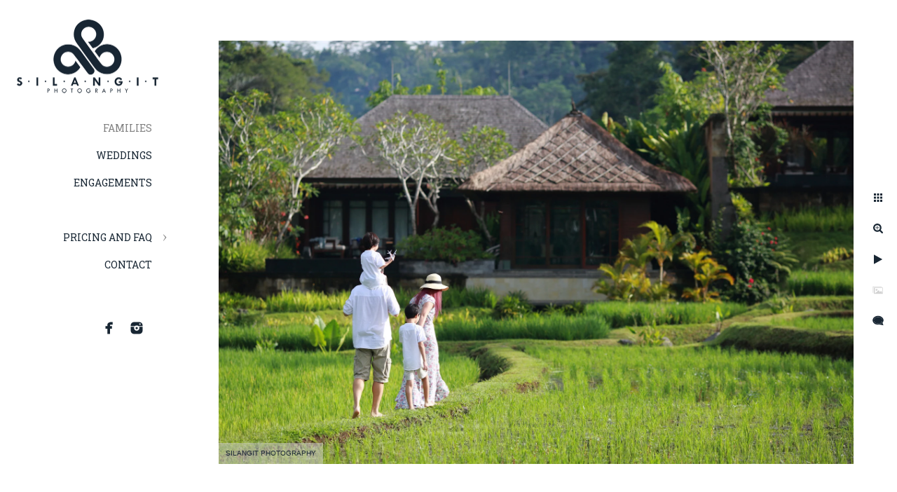

--- FILE ---
content_type: text/html; charset=utf-8
request_url: https://www.silangitphotography.com/families/fotografer-keluarga-di-mandapa-ubud
body_size: 3076
content:
<!DOCTYPE html><!-- site by Good Gallery, www.goodgallery.com --><html class="no-js GalleryPage"><head><title>Fotografer Keluarga di Mandapa Ubud - Bali Family Photographer - Silangit Photography</title><link rel=dns-prefetch href=//cdn.goodgallery.com><link rel=dns-prefetch href=//www.google-analytics.com><link rel="shortcut icon" href=//cdn.goodgallery.com/b8484759-5823-47e7-81f9-dcc9c451d907/logo/2ashujdz/xe15o0kr4wq.ico><meta name=robots content=noarchive><link rel=canonical href=https://www.silangitphotography.com/families/fotografer-keluarga-di-mandapa-ubud><style>.YB:before{content:attr(data-c);display:block;height:150em}</style><link rel=stylesheet media=print onload="if(media!='all')media='all'" href=//cdn.goodgallery.com/b8484759-5823-47e7-81f9-dcc9c451d907/d/Desktop-5F2a7a4nkwspyEpFtkrGOQ-2-cZenXnUkVNR1XecHeP3q3g.css><script src=//cdn.goodgallery.com/b8484759-5823-47e7-81f9-dcc9c451d907/p/bundle-2teHGVEHG23F7yH4EM4Vng-20250629021656.js></script><script src=//cdn.goodgallery.com/b8484759-5823-47e7-81f9-dcc9c451d907/d/PageData-374y1qs8-0b95c7a4-42e0-4484-88b7-c84434c5b62b-cZenXnUkVNR1XecHeP3q3g-2.js></script><!--[if lt IE 9]><script src=/admin/Scripts/jQuery.XDomainRequest.js></script><![endif]--><meta property=og:url content=https://www.silangitphotography.com/families/fotografer-keluarga-di-mandapa-ubud><meta property=og:type content=website><meta property=og:site_name content=""><meta property=og:image content=https://cdn.goodgallery.com/b8484759-5823-47e7-81f9-dcc9c451d907/r/1024/2askskyq/fotografer-keluarga-di-mandapa-ubud.jpg><meta property=og:title content="Fotografer Keluarga di Mandapa Ubud - Bali Family Photographer - Silangit Photography"><meta property=og:description><script type=application/ld+json>{ "@context": "http://schema.org", "@type": "BreadcrumbList", "itemListElement": [ { "@type": "ListItem", "position": "1", "item": { "@id": "https://www.silangitphotography.com/", "name": "Home" } }, { "@type": "ListItem", "position": "2", "item": { "@id": "https://www.silangitphotography.com/families", "name": "Families" } } ] }</script><style data-id=inline>html.js,html.js body{margin:0;padding:0}.elementContainer img{width:100%}ul.GalleryUIMenu{list-style:none;margin:0;padding:0}ul.GalleryUIMenu a{text-decoration:none}ul.GalleryUIMenu li{position:relative;white-space:nowrap}.GalleryUISiteNavigation{background-color:rgba(255,255,255,1);width:250px}.GalleryUIMenuTopLevel .GalleryUIMenu{display:inline-block}ul.GalleryUIMenu li,div.GalleryUIMenuSubMenuDiv li{text-transform:uppercase}.GalleryUIMenuTopLevel .GalleryUIMenu > li{padding:10px 15px 10px 15px;border:0 solid #FFFFFF;border-left-width:0;border-top-width:0;white-space:normal;text-align:right}.GalleryUIMenu > li{color:#182633;background-color:rgba(255,255,255,1);font-size:14px;;position:relative}.GalleryUIMenu > li > a{color:#182633}.GalleryUIMenu > li.Active > a{color:#808080}.GalleryUIMenu > li.Active{color:#808080;background-color:rgba(255,255,255,1)}span.SubMenuArrow,span.SubMenuArrowLeft,span.SubMenuArrowRight,span.SubMenuArrowUp,span.SubMenuArrowDown{display:block;position:absolute;top:50%;right:10px;margin-top:-5px;height:10px;width:10px;background-color:transparent}span.SubMenuArrowSizing{display:inline-block;width:20px;height:10px;opacity:0;margin-right:-2px}.GalleryUISiteNavigation{position:fixed;top:0;left:0}.GalleryUIMenuTopLevel .GalleryUIMenu{width:250px}.GalleryUISiteNavigation{height:100%}html{font-family:'Verdana',Tahoma,Segoe,sans-serif}.GalleryUIMenu,.GalleryUIMenu a{font-family:'Roboto Slab',serif}html:not(.wf-active) .GalleryUIMenu,html:not(.wf-active) .GalleryUIMenu a{font-family:serif}.PageTemplateText,.CaptionContainer,.PageInformationArea,.GGTextContent{font-family:'Verdana',Tahoma,Segoe,sans-serif}h1,h2,h3,h4,h5,h6{font-family:'Verdana',Tahoma,Segoe,sans-serif;font-weight:700}.GalleryUIContainer .NameMark{font-family:'Verdana',Tahoma,Segoe,sans-serif}.GalleryMenuContent .GGMenuPageHeading{font-family:'Verdana',Tahoma,Segoe,sans-serif}.GMLabel{font-family:'Verdana',Tahoma,Segoe,sans-serif}.GMTagline{font-family:'Verdana',Tahoma,Segoe,sans-serif}div.GGForm label.SectionHeading{font-family:'Verdana',Tahoma,Segoe,sans-serif}.GGHamburgerMenuLabel{font-family:'Verdana',Tahoma,Segoe,sans-serif}h2{font-family:'Verdana',Tahoma,Segoe,sans-serif;font-weight:700}h3{font-family:'Verdana',Tahoma,Segoe,sans-serif;font-weight:700}h4{font-family:'Verdana',Tahoma,Segoe,sans-serif;font-weight:700}h5{font-family:'Verdana',Tahoma,Segoe,sans-serif;font-weight:700}h6{font-family:'Verdana',Tahoma,Segoe,sans-serif;font-weight:700}h1{line-height:1.45;text-transform:none;text-align:left;letter-spacing:0}h2{line-height:1.45;text-transform:none;text-align:left;letter-spacing:0}h3{line-height:1.45;text-transform:none;text-align:left;letter-spacing:0}h4{line-height:1.45;text-transform:none;text-align:left;letter-spacing:0}h5{line-height:1.45;text-transform:none;text-align:left;letter-spacing:0}h6{line-height:1.45;text-transform:none;text-align:left;letter-spacing:0}.PageTemplateText,.CaptionContainer,.PageInformationArea,.GGTextContent{line-height:1.45;text-transform:none;text-align:left}ul.GGBottomNavigation span{font-family:'Verdana',Tahoma,Segoe,sans-serif}.GGTextContent .GGBreadCrumbs .GGBreadCrumb,.GGTextContent .GGBreadCrumb span{font-family:'Verdana',Tahoma,Segoe,sans-serif}</style><body data-page-type=gallery class=GalleryUIContainer data-page-id=0b95c7a4-42e0-4484-88b7-c84434c5b62b data-tags="" data-menu-hash=cZenXnUkVNR1XecHeP3q3g data-settings-hash=5F2a7a4nkwspyEpFtkrGOQ data-fotomotoid="" data-imglocation="//cdn.goodgallery.com/b8484759-5823-47e7-81f9-dcc9c451d907/" data-cdn=//cdn.goodgallery.com/b8484759-5823-47e7-81f9-dcc9c451d907 data-stoken=374y1qs8 data-settingstemplateid=""><div class=GalleryUIContentParent data-pretagged=true><div class=GalleryUIContentContainer data-pretagged=true><div class=GalleryUIContent data-pretagged=true><div class=CanvasContainer data-id=2gl3iqvmexo data-pretagged=true style=overflow:hidden><div class=imgContainer style=position:absolute><div class=dummy style=padding-top:66.673%></div><div class=elementContainer style=position:absolute;top:0;bottom:0;left:0;right:0;overflow:hidden><picture><source type=image/webp sizes=135vw srcset="//cdn.goodgallery.com/b8484759-5823-47e7-81f9-dcc9c451d907/r/0200/2askskyq/fotografer-keluarga-di-mandapa-ubud.webp 200w, //cdn.goodgallery.com/b8484759-5823-47e7-81f9-dcc9c451d907/r/0300/2askskyq/fotografer-keluarga-di-mandapa-ubud.webp 300w, //cdn.goodgallery.com/b8484759-5823-47e7-81f9-dcc9c451d907/r/0480/2askskyq/fotografer-keluarga-di-mandapa-ubud.webp 480w, //cdn.goodgallery.com/b8484759-5823-47e7-81f9-dcc9c451d907/r/0640/2askskyq/fotografer-keluarga-di-mandapa-ubud.webp 640w, //cdn.goodgallery.com/b8484759-5823-47e7-81f9-dcc9c451d907/r/0800/2askskyq/fotografer-keluarga-di-mandapa-ubud.webp 800w, //cdn.goodgallery.com/b8484759-5823-47e7-81f9-dcc9c451d907/r/1024/2askskyq/fotografer-keluarga-di-mandapa-ubud.webp 1024w, //cdn.goodgallery.com/b8484759-5823-47e7-81f9-dcc9c451d907/r/1280/2askskyq/fotografer-keluarga-di-mandapa-ubud.webp 1280w, //cdn.goodgallery.com/b8484759-5823-47e7-81f9-dcc9c451d907/r/1600/2askskyq/fotografer-keluarga-di-mandapa-ubud.webp 1600w, //cdn.goodgallery.com/b8484759-5823-47e7-81f9-dcc9c451d907/r/1920/2askskyq/fotografer-keluarga-di-mandapa-ubud.webp 1920w, //cdn.goodgallery.com/b8484759-5823-47e7-81f9-dcc9c451d907/r/2560/2askskyq/fotografer-keluarga-di-mandapa-ubud.webp 2560w, //cdn.goodgallery.com/b8484759-5823-47e7-81f9-dcc9c451d907/r/3200/2askskyq/fotografer-keluarga-di-mandapa-ubud.webp 3200w, //cdn.goodgallery.com/b8484759-5823-47e7-81f9-dcc9c451d907/r/4096/2askskyq/fotografer-keluarga-di-mandapa-ubud.webp 4096w"><source type=image/jpeg sizes=135vw srcset="//cdn.goodgallery.com/b8484759-5823-47e7-81f9-dcc9c451d907/r/0200/2askskyq/fotografer-keluarga-di-mandapa-ubud.jpg 200w, //cdn.goodgallery.com/b8484759-5823-47e7-81f9-dcc9c451d907/r/0300/2askskyq/fotografer-keluarga-di-mandapa-ubud.jpg 300w, //cdn.goodgallery.com/b8484759-5823-47e7-81f9-dcc9c451d907/r/0480/2askskyq/fotografer-keluarga-di-mandapa-ubud.jpg 480w, //cdn.goodgallery.com/b8484759-5823-47e7-81f9-dcc9c451d907/r/0640/2askskyq/fotografer-keluarga-di-mandapa-ubud.jpg 640w, //cdn.goodgallery.com/b8484759-5823-47e7-81f9-dcc9c451d907/r/0800/2askskyq/fotografer-keluarga-di-mandapa-ubud.jpg 800w, //cdn.goodgallery.com/b8484759-5823-47e7-81f9-dcc9c451d907/r/1024/2askskyq/fotografer-keluarga-di-mandapa-ubud.jpg 1024w, //cdn.goodgallery.com/b8484759-5823-47e7-81f9-dcc9c451d907/r/1280/2askskyq/fotografer-keluarga-di-mandapa-ubud.jpg 1280w, //cdn.goodgallery.com/b8484759-5823-47e7-81f9-dcc9c451d907/r/1600/2askskyq/fotografer-keluarga-di-mandapa-ubud.jpg 1600w, //cdn.goodgallery.com/b8484759-5823-47e7-81f9-dcc9c451d907/r/1920/2askskyq/fotografer-keluarga-di-mandapa-ubud.jpg 1920w, //cdn.goodgallery.com/b8484759-5823-47e7-81f9-dcc9c451d907/r/2560/2askskyq/fotografer-keluarga-di-mandapa-ubud.jpg 2560w, //cdn.goodgallery.com/b8484759-5823-47e7-81f9-dcc9c451d907/r/3200/2askskyq/fotografer-keluarga-di-mandapa-ubud.jpg 3200w, //cdn.goodgallery.com/b8484759-5823-47e7-81f9-dcc9c451d907/r/4096/2askskyq/fotografer-keluarga-di-mandapa-ubud.jpg 4096w"><img src=//cdn.goodgallery.com/b8484759-5823-47e7-81f9-dcc9c451d907/r/1024/2askskyq/fotografer-keluarga-di-mandapa-ubud.jpg draggable=false alt="Fotografer Keluarga di Mandapa Ubud" title="Fotografer Keluarga di Mandapa Ubud" srcset="//cdn.goodgallery.com/b8484759-5823-47e7-81f9-dcc9c451d907/r/1024/2askskyq/fotografer-keluarga-di-mandapa-ubud.jpg, //cdn.goodgallery.com/b8484759-5823-47e7-81f9-dcc9c451d907/r/2560/2askskyq/fotografer-keluarga-di-mandapa-ubud.jpg 2x" loading=lazy></picture></div></div></div></div></div><div class=prev></div><div class=next></div><span class="prev SingleImageHidden"></span><span class="next SingleImageHidden"></span><div class=GalleryUIThumbnailPanelContainerParent></div></div><div class=GalleryUISiteNavigation><a href="/" class=NavigationLogoTarget><img src=https://logocdn.goodgallery.com/b8484759-5823-47e7-81f9-dcc9c451d907/420x0/2ashujdz/xe15o0kr4wq.png alt="" border=0 style="padding:20px 20px 20px 20px" height=119 width=210></a><div class=GalleryUIMenuTopLevel data-predefined=true><div class=GalleryUIMenuContainer data-predefined=true><ul class=GalleryUIMenu data-predefined=true><li data-pid=0b95c7a4-42e0-4484-88b7-c84434c5b62b><a href=/families>Families</a><span class=SubMenuArrowSizing> </span><li data-pid=b467dbd4-fb61-43cc-9d66-3dff1d5e4bac><a href=/weddings>Weddings</a><span class=SubMenuArrowSizing> </span><li data-pid=c64679f3-da10-4b06-9e9e-01f194fc604d><a href=/engagements>Engagements</a><span class=SubMenuArrowSizing> </span><li data-pid=8242d28c-ec06-4e30-a117-243f2957cc30 class=TypeMenuHTML><span> </span><span class=SubMenuArrowSizing> </span><li data-pid=f436420a-a2e4-47fd-92c9-d24c39fb6011><a href=/pricing-faq>Pricing and FAQ</a><span class=SubMenuArrow> </span><span class=SubMenuArrowSizing> </span><li data-pid=136906e3-63a7-4875-8f30-e9e9d44d878f><a href=/contact>Contact</a><span class=SubMenuArrowSizing> </span><li data-pid=5345ce7e-8941-45c6-92b5-84902c3105e4 class=TypeMenuHTML><span> </span><span class=SubMenuArrowSizing> </span><li data-pid=78f70eb6-725b-4169-be22-b603827a95cd class="TypeMenuHTML SocialNetwork"><span class=SubMenuArrowSizing> </span></ul></div></div></div><div class=GalleryUIMenuSubLevel style=opacity:0;display:none;z-index:10102 data-pid=295c2229-6755-40b0-b619-74866d313835><div class=GalleryUIMenuContainer><ul class=GalleryUIMenu><li data-pid=74645f95-cd96-4751-964a-43f3e5c5f1de><a href=/pricing-faq/family/small-family-packages>Small Family</a><li data-pid=df3175d4-cde7-476c-a8b7-9ad41c514ff7><a href=/pricing-faq/family/big-family-packages>Big Family</a><li data-pid=b476c4a5-b063-4c5c-82c5-ad2c1f36c7f5><a href=/pricing-faq/family/huge-family-packages>Huge Family</a></ul></div></div><div class=GalleryUIMenuSubLevel style=opacity:0;display:none;z-index:10102 data-pid=140b6d11-64cc-488e-a75f-7c148dcd5872><div class=GalleryUIMenuContainer><ul class=GalleryUIMenu><li data-pid=9f9e7da3-e6b4-4d6f-ac2c-aa411656d3f7><a href=/pricing-faq/wedding/wedding-packages>Wedding</a><li data-pid=18c03234-97fb-46fe-8907-5bfe853f46ff><a href=/pricing-faq/wedding/engagement-packages>Engagement</a></ul></div></div><div class=GalleryUIMenuSubLevel style=opacity:0;display:none;z-index:10101 data-pid=f436420a-a2e4-47fd-92c9-d24c39fb6011><div class=GalleryUIMenuContainer><ul class=GalleryUIMenu><li data-pid=295c2229-6755-40b0-b619-74866d313835><a href=/pricing-faq/family>Family</a><span class=SubMenuArrow> </span><span class=SubMenuArrowSizing> </span><li data-pid=140b6d11-64cc-488e-a75f-7c148dcd5872><a href=/pricing-faq/wedding>Wedding</a><span class=SubMenuArrow> </span><span class=SubMenuArrowSizing> </span><li data-pid=6b25676e-7da1-45db-98bd-9964c08e2604><a href=/pricing-faq/faq>FAQ</a><span class=SubMenuArrowSizing> </span></ul></div></div><div class="GGCaption YB"><div class="CaptionContainer GGTextContent"><span><div class=GGBreadCrumbs><div class=GGBreadCrumb><a href="/" title="Bali Family &amp; Wedding Photographer - Silangit Photography"><span>Home</span></a> »</div><div class=GGBreadCrumb><span>Families</span></div></div><h1>Fotografer Keluarga di Mandapa Ubud</h1><ul class=GGBottomNavigation><li><span>Families</span><li><a href=/weddings title="Bali Wedding Photographer - Silangit Photography"><span>Weddings</span></a><li><a href=/engagements title="Bali Engagements Photographer - Silangit Photography"><span>Engagements</span></a><li><a href=/pricing-faq title="Pricing and FAQ - Silangit Photography"><span>Pricing&nbsp;and&nbsp;FAQ</span></a><li><a href=/contact title="Contact - Silangit Photography"><span>Contact</span></a></ul></span></div></div>

--- FILE ---
content_type: text/javascript
request_url: https://cdn.goodgallery.com/b8484759-5823-47e7-81f9-dcc9c451d907/d/PageData-374y1qs8-0b95c7a4-42e0-4484-88b7-c84434c5b62b-cZenXnUkVNR1XecHeP3q3g-2.js
body_size: 37094
content:
var GGData=GGData||{};GGData['Menu-cZenXnUkVNR1XecHeP3q3g']=GGData['Menu-cZenXnUkVNR1XecHeP3q3g']||[{"PageID":"2d88570b-963d-4d59-a7a5-5c94a8d18576","Name":"Home","Link":"/","ParentID":null,"SortOrder":0,"Children":[],"Active":false,"Count":0,"Hash":"5F2a7a4nkwspyEpFtkrGOQ","SettingsPageID":"69a0c535-2e5f-42f3-a4d3-a423a1f1e9b8","GalleryID":"c552c478-d05d-4ee3-a927-cdb188dfa138","CalculatedPageTypeID":2,"RedirectLink":null,"IsThumbnailPage":false,"PageURL":"/","Description":"","PageInformationTop":null,"PageInformation":"\u003cp\u003e\u003cspan style=\u0022font-family: Cardo, serif; font-size: 36px;\u0022\u003e\u003cbr\u003e\u003c/span\u003e\u003c/p\u003e\u003cdiv class=\u0022article-header normal\u0022 data-role=\u0022header\u0022\u003e\u003cdiv class=\u0022article-title-wrap\u0022\u003e\u003ch1 class=\u0022article-title\u0022\u003e\u003cspan style=\u0022font-size: 36px;\u0022\u003e\u003cspan style=\u0027font-family: \u0022Crimson Text\u0022, serif;\u0027\u003eWELCOME TO SILANGIT PHOTOGRAPHY \u003c/span\u003e\u003c/span\u003e\u003c/h1\u003e\u003c/div\u003e\u003c/div\u003e\u003ch3 style=\u0022text-align: center;\u0022\u003e\u003cspan style=\u0022font-size: 36px;\u0022\u003e\u003cspan style=\u0022font-family: Crimson Text,serif;\u0022\u003e\u003cspan style=\u0022font-family:  ;\u0022\u003e\u003cem\u003e\u0026ldquo;If you are visiting Bali and looking for natural and candid photography, you are in the right hand\u003cpwa class=\u0022pwa-mark pwa-mark-done\u0022 data-pwa-category=\u0022grammar\u0022 data-pwa-dictionary-word=\u0022”\u0022 data-pwa-hint=\u0022In dialogue you should always have a punctuation mark, usually a comma before a closing quote mark.\u0022 data-pwa-id=\u0022pwa-1EFBA23B8012713AB3C49CA024DAD985\u0022 data-pwa-rule-id=\u0022STRUCTURED_PUNCTUATION\u0022 data-pwa-suggestions=\u0022,”\u0022\u003e\u0026rdquo;\u003c/pwa\u003e\u003c/em\u003e\u003c/span\u003e\u003c/span\u003e\u003c/span\u003e\u003c/h3\u003e\u003cp\u003e\u003cspan style=\u0022font-size: 36px;\u0022\u003e\u003cspan style=\u0022font-family: Crimson Text,serif;\u0022\u003e\u003cspan style=\u0022font-family:  ;\u0022\u003e\u003cbr\u003e\u003c/span\u003e\u003c/span\u003e\u003c/span\u003e\u003c/p\u003e\u003cp\u003e\u003cspan style=\u0022font-size: 36px;\u0022\u003e\u003cspan style=\u0022font-family: Crimson Text,serif;\u0022\u003e\u003cspan style=\u0022font-family:  ;\u0022\u003eWe are a group of passionate, professional photographers at Silangit Photography. Our aim is to capture your life in unique, unforgettable pictures and your satisfaction is our priority. With our knowledge, experience and imagination, we can make your precious moments last forever. We based in Bali but we can travel to meet our clients around Indonesia and the world.\u003c/span\u003e\u003c/span\u003e\u003c/span\u003e\u003c/p\u003e\u003cp\u003e\u003cspan style=\u0022font-size: 36px;\u0022\u003e\u003cspan style=\u0022font-family: Crimson Text,serif;\u0022\u003e\u003cspan style=\u0022font-family:  ;\u0022\u003eAt Silangit Photography, we understand that being a good photographer is about more than just taking photos. For us, the true essence of a good photograph is about understanding the client and \u003cpwa class=\u0022pwa-mark pwa-mark-done\u0022 data-pwa-category=\u0022style\u0022 data-pwa-dictionary-word=\u0022therein \u0022 data-pwa-hint=\u0022Readability may be enhanced by removing this\u0022 data-pwa-id=\u0022pwa-8FDA24F644E5F6EAF20B45A4570F78C7\u0022 data-pwa-rule-id=\u0022READABILITY_1277\u0022 data-pwa-suggestions=\u0022(omit)\u0022\u003etherein \u003c/pwa\u003eis where our passion lies. What is important to us is the story behind the \u003cpwa class=\u0022pwa-mark pwa-mark-done\u0022 data-pwa-category=\u0022grammar\u0022 data-pwa-dictionary-word=\u0022photo.\u0022 data-pwa-hint=\u0022Wrong Punctuation. Should you use a question mark?\u0022 data-pwa-id=\u0022pwa-BA556164CCBE9911C981108D0C641D94\u0022 data-pwa-rule-id=\u0022WRONG_PUNCT\u0022 data-pwa-suggestions=\u0022photo?\u0022\u003ephoto.\u003c/pwa\u003e That is why before every photoshoot, we will sit down with you and customise the photographs according to your individual tale. Whether it is a family, \u003cpwa class=\u0022pwa-mark pwa-mark-done\u0022 data-pwa-category=\u0022grammar\u0022 data-pwa-dictionary-word=\u0022couple\u0022 data-pwa-hint=\u0022Possible missing determiner\u0022 data-pwa-id=\u0022pwa-E260F8EA9704DE004665CB8697A16235\u0022 data-pwa-rule-id=\u0022DET_CG_NMT\u0022 data-pwa-suggestions=\u0022a couple\u0022\u003ecouple\u003c/pwa\u003e or personal portrait, we have got every occasion covered!\u003c/span\u003e\u003c/span\u003e\u003c/span\u003e\u003c/p\u003e\u003cp\u003e\u003cspan style=\u0022font-size: 36px;\u0022\u003e\u003cspan style=\u0022font-family: Crimson Text,serif;\u0022\u003e\u003cbr\u003e\u003c/span\u003e\u003c/span\u003e\u003c/p\u003e\u003cp\u003e\u003cspan style=\u0022font-size: 36px;\u0022\u003e\u003cspan style=\u0027font-family: \u0022Crimson Text\u0022, serif;\u0027\u003eTOGETHER, WE CAN MAKE YOUR MEMORIES LAST FOREVER!\u003c/span\u003e\u003c/span\u003e\u003c/p\u003e\u003caddress\u003e\u003cbr\u003e\u003c/address\u003e","Title":"Bali Family \u0026 Wedding Photographer - Silangit Photography","ShowOnMenu":false,"IsHomePage":true,"NewWindow":false,"RightClickImageProtection":false,"NextPageID":null,"PreviousPageID":null,"PageThumbnails":[],"LastImage":"foto-anak-di-bali","FirstImage":"family-photography-maya-sanur-resort-spa","CopyProtectionID":1,"AllowIndexing":true,"VideoURL":null,"DisplayAsThumbnails":true,"ShowOnBottomNavigation":false,"GHash":"IQo7AavybOeVp6PS--avew","THash":"IQo7AavybOeVp6PS--avew","SocialNetworkData":null,"NoFollow":false,"ShowCoverImage":false,"DisableThumbnailCaptions":false,"LandingPage":false},{"PageID":"0b95c7a4-42e0-4484-88b7-c84434c5b62b","Name":"Families","Link":"/families","ParentID":null,"SortOrder":100,"Children":[],"Active":false,"Count":0,"Hash":"5F2a7a4nkwspyEpFtkrGOQ","SettingsPageID":"69a0c535-2e5f-42f3-a4d3-a423a1f1e9b8","GalleryID":"dd86dc92-47bf-49a2-8fab-c793064ebd68","CalculatedPageTypeID":2,"RedirectLink":null,"IsThumbnailPage":false,"PageURL":"/families","Description":null,"PageInformationTop":null,"PageInformation":null,"Title":"Bali Family Photographer - Silangit Photography","ShowOnMenu":true,"IsHomePage":false,"NewWindow":false,"RightClickImageProtection":false,"NextPageID":null,"PreviousPageID":null,"PageThumbnails":[],"LastImage":"family-photographer-discovery-kartika-plaza-bali","FirstImage":"family-photography-maya-sanur-resort-spa","CopyProtectionID":4,"AllowIndexing":true,"VideoURL":null,"DisplayAsThumbnails":true,"ShowOnBottomNavigation":true,"GHash":"kHFuAmNMEcT2CHd_MQVkCg","THash":"kHFuAmNMEcT2CHd_MQVkCg","SocialNetworkData":null,"NoFollow":false,"ShowCoverImage":false,"DisableThumbnailCaptions":false,"LandingPage":false},{"PageID":"b467dbd4-fb61-43cc-9d66-3dff1d5e4bac","Name":"Weddings","Link":"/weddings","ParentID":null,"SortOrder":200,"Children":[],"Active":false,"Count":0,"Hash":"5F2a7a4nkwspyEpFtkrGOQ","SettingsPageID":"69a0c535-2e5f-42f3-a4d3-a423a1f1e9b8","GalleryID":"ce3bbd4e-5a89-4aa5-b885-5d540e39880c","CalculatedPageTypeID":2,"RedirectLink":null,"IsThumbnailPage":false,"PageURL":"/weddings","Description":null,"PageInformationTop":null,"PageInformation":null,"Title":"Bali Wedding Photographer - Silangit Photography","ShowOnMenu":true,"IsHomePage":false,"NewWindow":false,"RightClickImageProtection":true,"NextPageID":null,"PreviousPageID":null,"PageThumbnails":[],"LastImage":"black-white-bali-wedding-photography","FirstImage":"bali-wedding-photographer","CopyProtectionID":4,"AllowIndexing":true,"VideoURL":null,"DisplayAsThumbnails":true,"ShowOnBottomNavigation":true,"GHash":"VWTbUOwkbcp_1pKUnMy--A","THash":"VWTbUOwkbcp_1pKUnMy--A","SocialNetworkData":null,"NoFollow":false,"ShowCoverImage":false,"DisableThumbnailCaptions":false,"LandingPage":false},{"PageID":"c64679f3-da10-4b06-9e9e-01f194fc604d","Name":"Engagements","Link":"/engagements","ParentID":null,"SortOrder":300,"Children":[],"Active":false,"Count":0,"Hash":"5F2a7a4nkwspyEpFtkrGOQ","SettingsPageID":"69a0c535-2e5f-42f3-a4d3-a423a1f1e9b8","GalleryID":"e956ae8d-e3d0-4bb9-9061-e4e7607fa49c","CalculatedPageTypeID":2,"RedirectLink":null,"IsThumbnailPage":false,"PageURL":"/engagements","Description":null,"PageInformationTop":null,"PageInformation":null,"Title":"Bali Engagements Photographer - Silangit Photography","ShowOnMenu":true,"IsHomePage":false,"NewWindow":false,"RightClickImageProtection":true,"NextPageID":null,"PreviousPageID":null,"PageThumbnails":[],"LastImage":"double-six-beach-honeymoon-session","FirstImage":"bali-pre-wedding-photographer","CopyProtectionID":4,"AllowIndexing":true,"VideoURL":null,"DisplayAsThumbnails":true,"ShowOnBottomNavigation":true,"GHash":"jU7MDizDRrd_6AuVXv9m7A","THash":"jU7MDizDRrd_6AuVXv9m7A","SocialNetworkData":null,"NoFollow":false,"ShowCoverImage":false,"DisableThumbnailCaptions":false,"LandingPage":false},{"PageID":"8242d28c-ec06-4e30-a117-243f2957cc30","Name":"\u0026nbsp;","Link":"/blank-space-vXffumqgmm","ParentID":null,"SortOrder":400,"Children":[],"Active":false,"Count":0,"Hash":"5F2a7a4nkwspyEpFtkrGOQ","SettingsPageID":"69a0c535-2e5f-42f3-a4d3-a423a1f1e9b8","GalleryID":null,"CalculatedPageTypeID":8,"RedirectLink":null,"IsThumbnailPage":false,"PageURL":"/blank-space-vXffumqgmm","Description":null,"PageInformationTop":null,"PageInformation":null,"Title":"Blank Space","ShowOnMenu":true,"IsHomePage":false,"NewWindow":false,"RightClickImageProtection":false,"NextPageID":null,"PreviousPageID":null,"PageThumbnails":[],"LastImage":null,"FirstImage":null,"CopyProtectionID":4,"AllowIndexing":true,"VideoURL":null,"DisplayAsThumbnails":true,"ShowOnBottomNavigation":false,"GHash":null,"THash":null,"SocialNetworkData":null,"NoFollow":false,"ShowCoverImage":false,"DisableThumbnailCaptions":false,"LandingPage":false},{"PageID":"f436420a-a2e4-47fd-92c9-d24c39fb6011","Name":"Pricing and FAQ","Link":"/pricing-faq","ParentID":null,"SortOrder":600,"Children":[{"PageID":"295c2229-6755-40b0-b619-74866d313835","Name":"Family","Link":"/pricing-faq/family","ParentID":"f436420a-a2e4-47fd-92c9-d24c39fb6011","SortOrder":0,"Children":[{"PageID":"74645f95-cd96-4751-964a-43f3e5c5f1de","Name":"Small Family","Link":"/pricing-faq/family/small-family-packages","ParentID":"295c2229-6755-40b0-b619-74866d313835","SortOrder":0,"Children":[],"Active":false,"Count":0,"Hash":"5F2a7a4nkwspyEpFtkrGOQ","SettingsPageID":"69a0c535-2e5f-42f3-a4d3-a423a1f1e9b8","GalleryID":null,"CalculatedPageTypeID":5,"RedirectLink":null,"IsThumbnailPage":false,"PageURL":"/pricing-faq/family/small-family-packages","Description":null,"PageInformationTop":null,"PageInformation":null,"Title":"Small Family","ShowOnMenu":true,"IsHomePage":false,"NewWindow":false,"RightClickImageProtection":true,"NextPageID":null,"PreviousPageID":null,"PageThumbnails":[],"LastImage":null,"FirstImage":null,"CopyProtectionID":4,"AllowIndexing":true,"VideoURL":null,"DisplayAsThumbnails":true,"ShowOnBottomNavigation":true,"GHash":null,"THash":null,"SocialNetworkData":null,"NoFollow":false,"ShowCoverImage":false,"DisableThumbnailCaptions":false,"LandingPage":false},{"PageID":"df3175d4-cde7-476c-a8b7-9ad41c514ff7","Name":"Big Family","Link":"/pricing-faq/family/big-family-packages","ParentID":"295c2229-6755-40b0-b619-74866d313835","SortOrder":100,"Children":[],"Active":false,"Count":0,"Hash":"5F2a7a4nkwspyEpFtkrGOQ","SettingsPageID":"69a0c535-2e5f-42f3-a4d3-a423a1f1e9b8","GalleryID":null,"CalculatedPageTypeID":5,"RedirectLink":null,"IsThumbnailPage":false,"PageURL":"/pricing-faq/family/big-family-packages","Description":null,"PageInformationTop":null,"PageInformation":null,"Title":"Big Family","ShowOnMenu":true,"IsHomePage":false,"NewWindow":false,"RightClickImageProtection":false,"NextPageID":null,"PreviousPageID":null,"PageThumbnails":[],"LastImage":null,"FirstImage":null,"CopyProtectionID":4,"AllowIndexing":true,"VideoURL":null,"DisplayAsThumbnails":true,"ShowOnBottomNavigation":true,"GHash":null,"THash":null,"SocialNetworkData":null,"NoFollow":false,"ShowCoverImage":false,"DisableThumbnailCaptions":false,"LandingPage":false},{"PageID":"b476c4a5-b063-4c5c-82c5-ad2c1f36c7f5","Name":"Huge Family","Link":"/pricing-faq/family/huge-family-packages","ParentID":"295c2229-6755-40b0-b619-74866d313835","SortOrder":200,"Children":[],"Active":false,"Count":0,"Hash":"5F2a7a4nkwspyEpFtkrGOQ","SettingsPageID":"69a0c535-2e5f-42f3-a4d3-a423a1f1e9b8","GalleryID":null,"CalculatedPageTypeID":5,"RedirectLink":null,"IsThumbnailPage":false,"PageURL":"/pricing-faq/family/huge-family-packages","Description":null,"PageInformationTop":null,"PageInformation":null,"Title":"Huge Family","ShowOnMenu":true,"IsHomePage":false,"NewWindow":false,"RightClickImageProtection":false,"NextPageID":null,"PreviousPageID":null,"PageThumbnails":[],"LastImage":null,"FirstImage":null,"CopyProtectionID":4,"AllowIndexing":true,"VideoURL":null,"DisplayAsThumbnails":true,"ShowOnBottomNavigation":true,"GHash":null,"THash":null,"SocialNetworkData":null,"NoFollow":false,"ShowCoverImage":false,"DisableThumbnailCaptions":false,"LandingPage":false}],"Active":false,"Count":0,"Hash":"5F2a7a4nkwspyEpFtkrGOQ","SettingsPageID":"69a0c535-2e5f-42f3-a4d3-a423a1f1e9b8","GalleryID":null,"CalculatedPageTypeID":4,"RedirectLink":null,"IsThumbnailPage":false,"PageURL":"/pricing-faq/family","Description":null,"PageInformationTop":null,"PageInformation":null,"Title":"Family","ShowOnMenu":true,"IsHomePage":false,"NewWindow":false,"RightClickImageProtection":false,"NextPageID":null,"PreviousPageID":null,"PageThumbnails":[],"LastImage":null,"FirstImage":null,"CopyProtectionID":4,"AllowIndexing":true,"VideoURL":null,"DisplayAsThumbnails":true,"ShowOnBottomNavigation":true,"GHash":null,"THash":"1B2M2Y8AsgTpgAmY7PhCfg","SocialNetworkData":null,"NoFollow":false,"ShowCoverImage":false,"DisableThumbnailCaptions":false,"LandingPage":false},{"PageID":"140b6d11-64cc-488e-a75f-7c148dcd5872","Name":"Wedding","Link":"/pricing-faq/wedding","ParentID":"f436420a-a2e4-47fd-92c9-d24c39fb6011","SortOrder":100,"Children":[{"PageID":"9f9e7da3-e6b4-4d6f-ac2c-aa411656d3f7","Name":"Wedding","Link":"/pricing-faq/wedding/wedding-packages","ParentID":"140b6d11-64cc-488e-a75f-7c148dcd5872","SortOrder":0,"Children":[],"Active":false,"Count":0,"Hash":"5F2a7a4nkwspyEpFtkrGOQ","SettingsPageID":"69a0c535-2e5f-42f3-a4d3-a423a1f1e9b8","GalleryID":null,"CalculatedPageTypeID":5,"RedirectLink":null,"IsThumbnailPage":false,"PageURL":"/pricing-faq/wedding/wedding-packages","Description":null,"PageInformationTop":null,"PageInformation":null,"Title":"Wedding Packages","ShowOnMenu":true,"IsHomePage":false,"NewWindow":false,"RightClickImageProtection":false,"NextPageID":null,"PreviousPageID":null,"PageThumbnails":[],"LastImage":null,"FirstImage":null,"CopyProtectionID":4,"AllowIndexing":true,"VideoURL":null,"DisplayAsThumbnails":true,"ShowOnBottomNavigation":true,"GHash":null,"THash":null,"SocialNetworkData":null,"NoFollow":false,"ShowCoverImage":false,"DisableThumbnailCaptions":false,"LandingPage":false},{"PageID":"18c03234-97fb-46fe-8907-5bfe853f46ff","Name":"Engagement","Link":"/pricing-faq/wedding/engagement-packages","ParentID":"140b6d11-64cc-488e-a75f-7c148dcd5872","SortOrder":100,"Children":[],"Active":false,"Count":0,"Hash":"5F2a7a4nkwspyEpFtkrGOQ","SettingsPageID":"69a0c535-2e5f-42f3-a4d3-a423a1f1e9b8","GalleryID":null,"CalculatedPageTypeID":5,"RedirectLink":null,"IsThumbnailPage":false,"PageURL":"/pricing-faq/wedding/engagement-packages","Description":null,"PageInformationTop":null,"PageInformation":null,"Title":"Engagement Packages","ShowOnMenu":true,"IsHomePage":false,"NewWindow":false,"RightClickImageProtection":false,"NextPageID":null,"PreviousPageID":null,"PageThumbnails":[],"LastImage":null,"FirstImage":null,"CopyProtectionID":4,"AllowIndexing":true,"VideoURL":null,"DisplayAsThumbnails":true,"ShowOnBottomNavigation":true,"GHash":null,"THash":null,"SocialNetworkData":null,"NoFollow":false,"ShowCoverImage":false,"DisableThumbnailCaptions":false,"LandingPage":false}],"Active":false,"Count":0,"Hash":"5F2a7a4nkwspyEpFtkrGOQ","SettingsPageID":"69a0c535-2e5f-42f3-a4d3-a423a1f1e9b8","GalleryID":null,"CalculatedPageTypeID":4,"RedirectLink":null,"IsThumbnailPage":false,"PageURL":"/pricing-faq/wedding","Description":null,"PageInformationTop":null,"PageInformation":null,"Title":"Wedding","ShowOnMenu":true,"IsHomePage":false,"NewWindow":false,"RightClickImageProtection":false,"NextPageID":null,"PreviousPageID":null,"PageThumbnails":[],"LastImage":null,"FirstImage":null,"CopyProtectionID":4,"AllowIndexing":true,"VideoURL":null,"DisplayAsThumbnails":true,"ShowOnBottomNavigation":true,"GHash":null,"THash":"1B2M2Y8AsgTpgAmY7PhCfg","SocialNetworkData":null,"NoFollow":false,"ShowCoverImage":false,"DisableThumbnailCaptions":false,"LandingPage":false},{"PageID":"6b25676e-7da1-45db-98bd-9964c08e2604","Name":"FAQ","Link":"/pricing-faq/faq","ParentID":"f436420a-a2e4-47fd-92c9-d24c39fb6011","SortOrder":200,"Children":[],"Active":false,"Count":0,"Hash":"5F2a7a4nkwspyEpFtkrGOQ","SettingsPageID":"69a0c535-2e5f-42f3-a4d3-a423a1f1e9b8","GalleryID":null,"CalculatedPageTypeID":5,"RedirectLink":null,"IsThumbnailPage":false,"PageURL":"/pricing-faq/faq","Description":null,"PageInformationTop":null,"PageInformation":null,"Title":"FAQ","ShowOnMenu":true,"IsHomePage":false,"NewWindow":false,"RightClickImageProtection":true,"NextPageID":null,"PreviousPageID":null,"PageThumbnails":[],"LastImage":null,"FirstImage":null,"CopyProtectionID":4,"AllowIndexing":true,"VideoURL":null,"DisplayAsThumbnails":true,"ShowOnBottomNavigation":true,"GHash":null,"THash":null,"SocialNetworkData":null,"NoFollow":false,"ShowCoverImage":false,"DisableThumbnailCaptions":false,"LandingPage":false}],"Active":false,"Count":0,"Hash":"5F2a7a4nkwspyEpFtkrGOQ","SettingsPageID":"69a0c535-2e5f-42f3-a4d3-a423a1f1e9b8","GalleryID":null,"CalculatedPageTypeID":4,"RedirectLink":null,"IsThumbnailPage":false,"PageURL":"/pricing-faq","Description":null,"PageInformationTop":null,"PageInformation":null,"Title":"Pricing and FAQ - Silangit Photography","ShowOnMenu":true,"IsHomePage":false,"NewWindow":false,"RightClickImageProtection":false,"NextPageID":null,"PreviousPageID":null,"PageThumbnails":[],"LastImage":null,"FirstImage":null,"CopyProtectionID":4,"AllowIndexing":true,"VideoURL":null,"DisplayAsThumbnails":true,"ShowOnBottomNavigation":true,"GHash":null,"THash":"1B2M2Y8AsgTpgAmY7PhCfg","SocialNetworkData":null,"NoFollow":false,"ShowCoverImage":false,"DisableThumbnailCaptions":false,"LandingPage":false},{"PageID":"136906e3-63a7-4875-8f30-e9e9d44d878f","Name":"Contact","Link":"/contact","ParentID":null,"SortOrder":800,"Children":[],"Active":false,"Count":0,"Hash":"5F2a7a4nkwspyEpFtkrGOQ","SettingsPageID":"69a0c535-2e5f-42f3-a4d3-a423a1f1e9b8","GalleryID":null,"CalculatedPageTypeID":5,"RedirectLink":null,"IsThumbnailPage":false,"PageURL":"/contact","Description":null,"PageInformationTop":null,"PageInformation":null,"Title":"Contact - Silangit Photography","ShowOnMenu":true,"IsHomePage":false,"NewWindow":false,"RightClickImageProtection":true,"NextPageID":null,"PreviousPageID":null,"PageThumbnails":[],"LastImage":null,"FirstImage":null,"CopyProtectionID":4,"AllowIndexing":true,"VideoURL":null,"DisplayAsThumbnails":false,"ShowOnBottomNavigation":true,"GHash":null,"THash":null,"SocialNetworkData":null,"NoFollow":false,"ShowCoverImage":false,"DisableThumbnailCaptions":false,"LandingPage":false},{"PageID":"5345ce7e-8941-45c6-92b5-84902c3105e4","Name":"\u0026nbsp;","Link":"/blank-space-ggmffBiFjJ","ParentID":null,"SortOrder":1000,"Children":[],"Active":false,"Count":0,"Hash":"5F2a7a4nkwspyEpFtkrGOQ","SettingsPageID":"69a0c535-2e5f-42f3-a4d3-a423a1f1e9b8","GalleryID":null,"CalculatedPageTypeID":8,"RedirectLink":null,"IsThumbnailPage":false,"PageURL":"/blank-space-ggmffBiFjJ","Description":null,"PageInformationTop":null,"PageInformation":null,"Title":"Blank Space","ShowOnMenu":true,"IsHomePage":false,"NewWindow":false,"RightClickImageProtection":false,"NextPageID":null,"PreviousPageID":null,"PageThumbnails":[],"LastImage":null,"FirstImage":null,"CopyProtectionID":4,"AllowIndexing":true,"VideoURL":null,"DisplayAsThumbnails":true,"ShowOnBottomNavigation":false,"GHash":null,"THash":null,"SocialNetworkData":null,"NoFollow":false,"ShowCoverImage":false,"DisableThumbnailCaptions":false,"LandingPage":false},{"PageID":"78f70eb6-725b-4169-be22-b603827a95cd","Name":"Social Networks","Link":"/socialnetwork-kEvQkQklAW","ParentID":null,"SortOrder":1100,"Children":[],"Active":false,"Count":0,"Hash":"5F2a7a4nkwspyEpFtkrGOQ","SettingsPageID":"69a0c535-2e5f-42f3-a4d3-a423a1f1e9b8","GalleryID":null,"CalculatedPageTypeID":12,"RedirectLink":null,"IsThumbnailPage":false,"PageURL":"/socialnetwork-kEvQkQklAW","Description":null,"PageInformationTop":null,"PageInformation":null,"Title":"Social Networks","ShowOnMenu":true,"IsHomePage":false,"NewWindow":true,"RightClickImageProtection":false,"NextPageID":null,"PreviousPageID":null,"PageThumbnails":[],"LastImage":null,"FirstImage":null,"CopyProtectionID":4,"AllowIndexing":true,"VideoURL":null,"DisplayAsThumbnails":true,"ShowOnBottomNavigation":false,"GHash":null,"THash":null,"SocialNetworkData":"[{\u0022SN\u0022:\u0022Facebook\u0022,\u0022URL\u0022:\u0022https://www.facebook.com/Bali.Family.Photographer/\u0022,\u0022Label\u0022:\u0022Facebook\u0022},{\u0022SN\u0022:\u0022Instagram\u0022,\u0022URL\u0022:\u0022https://www.instagram.com/silangitphotography/\u0022,\u0022Label\u0022:\u0022Instagram\u0022}]","NoFollow":false,"ShowCoverImage":false,"DisableThumbnailCaptions":false,"LandingPage":false},{"PageID":"1240e7ac-bb19-43f5-87a5-b2956106bd78","Name":"Keyword","Link":"/keyword","ParentID":null,"SortOrder":9999999,"Children":[],"Active":false,"Count":0,"Hash":"5F2a7a4nkwspyEpFtkrGOQ","SettingsPageID":"69a0c535-2e5f-42f3-a4d3-a423a1f1e9b8","GalleryID":null,"CalculatedPageTypeID":4,"RedirectLink":null,"IsThumbnailPage":false,"PageURL":"/keyword","Description":null,"PageInformationTop":null,"PageInformation":null,"Title":"Keyword","ShowOnMenu":false,"IsHomePage":false,"NewWindow":false,"RightClickImageProtection":false,"NextPageID":null,"PreviousPageID":null,"PageThumbnails":[],"LastImage":null,"FirstImage":null,"CopyProtectionID":3,"AllowIndexing":false,"VideoURL":null,"DisplayAsThumbnails":false,"ShowOnBottomNavigation":false,"GHash":null,"THash":null,"SocialNetworkData":null,"NoFollow":false,"ShowCoverImage":false,"DisableThumbnailCaptions":false,"LandingPage":false}];GGData['PageSettings-5F2a7a4nkwspyEpFtkrGOQ']=GGData['PageSettings-5F2a7a4nkwspyEpFtkrGOQ']||{"Arrows-AutoHide":true,"Arrows-AutoHideDelay":900.0,"Arrows-AutoHideDelayFadeOut":900.0,"Arrows-Background":"circle","Arrows-BackgroundColor":"#FFFFFF","Arrows-BackgroundColorOpacity":"rgba(255, 255, 255, 1)","Arrows-BackgroundTransparency":0,"Arrows-BorderColor":"#808080","Arrows-BorderColorOpacity":"rgba(128, 128, 128, 1)","Arrows-BorderStyle":"solid","Arrows-BorderTransparency":0,"Arrows-BorderWidth":"1","Arrows-FollowCursor":false,"Arrows-GalleryArrowBackgroundBorderTransparencyonHover":0,"Arrows-GalleryArrowBackgroundTransparencyonHover":0,"Arrows-GalleryArrowTransparencyonHover":0,"Arrows-Icon":99,"Arrows-IconStyleOff":"#D3D3D3","Arrows-IconStyleOn":"#182633","Arrows-Margin":75,"Arrows-Padding":15,"Arrows-ShowArrows":true,"Arrows-ShowBackground":false,"Arrows-ShowBackgroundBorder":false,"Arrows-ShowBothGalleryArrowsOnAutoHide":true,"Arrows-Size":60,"Arrows-Transparency":0,"AutoHideLabels-BackgroundColor":"#FFFFFF","AutoHideLabels-BackgroundColorOpacity":"rgba(255, 255, 255, 1)","AutoHideLabels-BackgroundTransparency":0,"AutoHideLabels-BorderColor":"#808080","AutoHideLabels-BorderColorOpacity":"rgba(128, 128, 128, 1)","AutoHideLabels-BorderTransparency":0,"AutoHideLabels-BottomAlignment":"middle","AutoHideLabels-Font":"Verdana","AutoHideLabels-LeftAlignment":"middle","AutoHideLabels-Padding":10,"AutoHideLabels-RightAlignment":"middle","AutoHideLabels-ShowBorder":true,"AutoHideLabels-ShowLabels":true,"AutoHideLabels-TextColor":"#182633","AutoHideLabels-TextSize":15,"AutoHideLabels-TopAlignment":"middle","BackgroundTiles-Color":"#D3D3D3","BackgroundTiles-ShowBackgroundTiles":false,"BackgroundTiles-Size":256,"BackgroundTiles-Style":"Background-Arabian-Arrows","CallsToAction-BackgroundColor":"#FFFFFF","CallsToAction-BorderColor":"#D3D3D3","CallsToAction-BorderWidth":30,"CallsToAction-ButtonColor":"#696969","CallsToAction-ButtonFont":"Verdana","CallsToAction-ButtonFontColor":"#FFFFFF","CallsToAction-ButtonFontFontStyle":"normal","CallsToAction-ButtonFontFontWeight":"400","CallsToAction-ButtonFontHoverColor":"#FFFFFF","CallsToAction-ButtonFontLetterSpacing":1.0,"CallsToAction-ButtonFontSize":25,"CallsToAction-ButtonHorizontalPadding":40,"CallsToAction-ButtonHoverColor":"#182633","CallsToAction-ButtonRadius":0,"CallsToAction-ButtonVerticalPadding":20,"CallsToAction-CTAPaddingAbove":30,"CallsToAction-CTAPaddingBelow":30,"CallsToAction-IconColor":"#FFFFFF","CallsToAction-PrimaryLabelFont":"Verdana","CallsToAction-PrimaryLabelFontColor":"#808080","CallsToAction-PrimaryLabelFontFontStyle":"normal","CallsToAction-PrimaryLabelFontFontWeight":"400","CallsToAction-PrimaryLabelFontLetterSpacing":1.0,"CallsToAction-PrimaryLabelFontSize":30,"CallsToAction-SecondaryLabelFont":"Verdana","CallsToAction-SecondaryLabelFontColor":"#808080","CallsToAction-SecondaryLabelFontFontStyle":"normal","CallsToAction-SecondaryLabelFontFontWeight":"400","CallsToAction-SecondaryLabelFontLetterSpacing":1.0,"CallsToAction-SecondaryLabelFontSize":18,"Caption-BackgroundColor":"#FFFFFF","Caption-BackgroundColorOpacity":"rgba(255, 255, 255, 1)","Caption-BackgroundTransparency":0,"Caption-BehaviorOnSameImageClick":"dismiss","Caption-BorderColor":"#A9A9A9","Caption-BorderColorOpacity":"rgba(169, 169, 169, 1)","Caption-BorderTransparency":0,"Caption-BorderWidth":3,"Caption-ButtonBehavior":"current","Caption-CaptionPresentation":"popup","Caption-CloseButtonActiveBackgroundColor":"#182633","Caption-CloseButtonActiveBackgroundColorOpacity":"rgba(24, 38, 51, 1)","Caption-CloseButtonActiveBackgroundTransparency":0,"Caption-CloseButtonActiveBorderColor":"#808080","Caption-CloseButtonActiveBorderColorOpacity":"rgba(128, 128, 128, 1)","Caption-CloseButtonActiveBorderTransparency":0,"Caption-CloseButtonActiveColor":"#FFFFFF","Caption-CloseButtonActiveColorOpacity":"rgba(255, 255, 255, 1)","Caption-CloseButtonActiveTransparency":0,"Caption-CloseButtonAlignment":"right","Caption-CloseButtonBorderRadius":10,"Caption-CloseButtonBorderWidth":1,"Caption-CloseButtonHorizontalMargin":10,"Caption-CloseButtonInactiveBackgroundColor":"","Caption-CloseButtonInactiveBackgroundColorOpacity":"rgba(0,0,0,0)","Caption-CloseButtonInactiveBackgroundTransparency":0,"Caption-CloseButtonInactiveBorderColor":"#FFFFFF","Caption-CloseButtonInactiveBorderColorOpacity":"rgba(255, 255, 255, 1)","Caption-CloseButtonInactiveBorderTransparency":0,"Caption-CloseButtonInactiveColor":"#182633","Caption-CloseButtonInactiveColorOpacity":"rgba(24, 38, 51, 1)","Caption-CloseButtonInactiveTransparency":0,"Caption-CloseButtonPadding":0,"Caption-CloseButtonPosition":"top","Caption-CloseButtonShadowColor":"#000000","Caption-CloseButtonShadowColorOpacity":"rgba(0, 0, 0, 0.75)","Caption-CloseButtonShadowTransparency":25,"Caption-CloseButtonSize":45,"Caption-CloseButtonVerticalMargin":3,"Caption-DataSeparator":".","Caption-FontColor":"#182633","Caption-FontColorOpacity":"rgba(24, 38, 51, 1)","Caption-FontSize":16,"Caption-FontTransparency":0,"Caption-KeywordMode":"thumbnails","Caption-LimitMaxHeight":false,"Caption-MaxHeight":150,"Caption-PaddingBottom":0,"Caption-PaddingLeft":0,"Caption-PaddingRight":0,"Caption-PaddingTop":0,"Caption-ScrollDownTabBackgroundColor":"#FFFFFF","Caption-ScrollDownTabBackgroundColorOpacity":"rgba(255, 255, 255, 0.5)","Caption-ScrollDownTabBackgroundHoverColor":"#FFFFFF","Caption-ScrollDownTabBackgroundHoverColorOpacity":"rgba(255, 255, 255, 0.5)","Caption-ScrollDownTabBackgroundHoverTransparency":50,"Caption-ScrollDownTabBackgroundTransparency":50,"Caption-ScrollDownTabLabel":"scroll down to learn more","Caption-ScrollDownTabPadding":8,"Caption-ScrollDownTabTextColor":"#808080","Caption-ScrollDownTabTextFont":"Verdana","Caption-ScrollDownTabTextFontFontStyle":"normal","Caption-ScrollDownTabTextFontFontWeight":"400","Caption-ScrollDownTabTextFontSize":10,"Caption-ScrollDownTabTextHoverColor":"#000000","Caption-ShowBorder":true,"Caption-ShowCaptions":true,"Caption-ShowCloseButton":true,"Caption-ShowCloseButtonBackground":true,"Caption-ShowCloseButtonBorder":false,"Caption-ShowCloseButtonShadow":false,"Caption-ShowDescription":true,"Caption-ShowEXIF":false,"Caption-ShowEXIFNOSCRIPT":true,"Caption-ShowFilename":false,"Caption-ShowImage":true,"Caption-ShowKeywords":false,"Caption-ShowLocation":true,"Caption-ShowScrollDownTab":false,"Caption-ShowTitle":true,"Caption-ShowTitleInline":false,"Caption-TextAlignment":"left","Chooser-BackgroundColor":"#FFFFFF","Chooser-BorderWidth":0,"Chooser-DisplayNumbers":false,"Chooser-Opacity":92,"Chooser-OverlayOpacity":10,"Chooser-Text":"pick one","Chooser-TextColor":"#808080","Chooser-TextSize":9,"Contact-Address1":"","Contact-Address1ByAppointmentOnly":false,"Contact-Address1Label":"","Contact-Address2":"","Contact-Address2ByAppointmentOnly":false,"Contact-Address2Label":"","Contact-Address3":"","Contact-Address3ByAppointmentOnly":false,"Contact-Address3Label":"","Contact-Blogger_URL":"","Contact-BloggerText":"Blogger","Contact-Email1":"","Contact-Email1Label":"","Contact-Email1Obfuscate":true,"Contact-Email2":"","Contact-Email2Label":"","Contact-Email2Obfuscate":true,"Contact-Email3":"","Contact-Email3Label":"","Contact-Email3Obfuscate":true,"Contact-EmptyLabelAlignment":"left","Contact-Etsy_URL":"","Contact-EtsyText":"Etsy","Contact-Facebook_URL":"","Contact-FacebookText":"Facebook","Contact-Flickr_URL":"","Contact-FlickrText":"Flickr","Contact-GooglePlus_URL":"","Contact-GooglePlusText":"Google+","Contact-Instagram_URL":"","Contact-InstagramText":"Instagram","Contact-ItemBackgroundColor":"#ffffff","Contact-ItemBackgroundColorOpacity":"rgba(255, 255, 255, 1)","Contact-ItemBackgroundTransparency":0,"Contact-ItemBorderColor":"#808080","Contact-ItemBorderColorOpacity":"rgba(128, 128, 128, 1)","Contact-ItemBorderTransparency":0,"Contact-ItemBorderWidth":1,"Contact-ItemTextColor":"#808080","Contact-LabelTextColor":"#808080","Contact-LinkedIn_URL":"","Contact-LinkedInText":"LinkedIn","Contact-MySpace_URL":"","Contact-MySpaceText":"Myspace","Contact-Name":"","Contact-Name1Label":"","Contact-Name2":"","Contact-Name2Label":"","Contact-Name3":"","Contact-Name3Label":"","Contact-PhoneNumber1":"","Contact-PhoneNumber1Action":"tel:","Contact-PhoneNumber1Label":"","Contact-PhoneNumber2":"","Contact-PhoneNumber2Action":"tel:","Contact-PhoneNumber2Label":"","Contact-PhoneNumber3":"","Contact-PhoneNumber3Action":"tel:","Contact-PhoneNumber3Label":"","Contact-Pinterest_URL":"","Contact-PinterestText":"Pinterest","Contact-ShowItemBorder":true,"Contact-Skype_URL":"","Contact-SkypeText":"Skype","Contact-SmugMug_URL":"","Contact-SmugMugText":"SmugMug","Contact-Tumblr_URL":"","Contact-TumblrText":"Tumblr","Contact-Twitter_URL":"","Contact-TwitterText":"Twitter","Contact-Vimeo_URL":"","Contact-VimeoText":"Vimeo","Contact-Website1":"","Contact-Website1Label":"","Contact-Website2":"","Contact-Website2Label":"","Contact-Website3":"","Contact-Website3Label":"","Contact-Website4":"","Contact-Website4Label":"","Contact-Website5":"","Contact-Website5Label":"","Contact-Wordpress_URL":"","Contact-WordpressText":"WordPress","Contact-YouTube_URL":"","Contact-YouTubeText":"YouTube","ControlBar-AutoHideIcons":false,"ControlBar-AutoHideLabel":"controls","ControlBar-BarBackgroundColor":"#FFFFFF","ControlBar-BarBackgroundColorOpacity":"rgba(255, 255, 255, 0.5)","ControlBar-BarBackgroundTransparency":50,"ControlBar-Direction":"vertical","ControlBar-DownloadButton":false,"ControlBar-HorizontalAlignment":"center","ControlBar-HorizontalLocation":"bottom","ControlBar-HorizontalMargin":10,"ControlBar-InfoButton":true,"ControlBar-LabelCaption":"Image Info","ControlBar-LabelDownload":"Download","ControlBar-LabelGalleryInfo":"Gallery Info","ControlBar-LabelLanguage":"english","ControlBar-LabelPauseSlideshow":"Pause Slideshow","ControlBar-LabelPlaySlideshow":"Play Slideshow","ControlBar-LabelShareOn":"Share on","ControlBar-LabelShareVia":"Share via","ControlBar-LabelThumbnails":"Thumbnails","ControlBar-LabelZoom":"Zoom","ControlBar-Overlay":true,"ControlBar-PageInformationButton":true,"ControlBar-ShareButton":false,"ControlBar-ShareEmail":true,"ControlBar-ShareFacebook":true,"ControlBar-ShareGooglePlus":false,"ControlBar-SharePinterest":true,"ControlBar-ShareTwitter":true,"ControlBar-ShowBarBackgroundColor":false,"ControlBar-ShowControlBar":true,"ControlBar-SlideshowButton":true,"ControlBar-StackButtons":false,"ControlBar-ThumbnailButton":true,"ControlBar-VerticalAlignment":"middle","ControlBar-VerticalLocation":"right","ControlBar-VerticalMargin":10,"ControlBar-ZoomButton":true,"ControlBarIcon-ActiveBackgroundColor":"#182633","ControlBarIcon-ActiveBackgroundColorOpacity":"rgba(24, 38, 51, 1)","ControlBarIcon-ActiveBackgroundTransparency":0,"ControlBarIcon-ActiveBorderColor":"#808080","ControlBarIcon-ActiveBorderColorOpacity":"rgba(128, 128, 128, 1)","ControlBarIcon-ActiveBorderTransparency":0,"ControlBarIcon-ActiveColor":"#FFFFFF","ControlBarIcon-ActiveColorOpacity":"rgba(255, 255, 255, 1)","ControlBarIcon-ActiveTransparency":0,"ControlBarIcon-BorderRadius":15,"ControlBarIcon-BorderWidth":1,"ControlBarIcon-HorizontalMargin":10,"ControlBarIcon-InactiveBackgroundColor":"#FFFFFF","ControlBarIcon-InactiveBackgroundColorOpacity":"rgba(255, 255, 255, 1)","ControlBarIcon-InactiveBackgroundTransparency":0,"ControlBarIcon-InactiveBorderColor":"#FFFFFF","ControlBarIcon-InactiveBorderColorOpacity":"rgba(255, 255, 255, 1)","ControlBarIcon-InactiveBorderTransparency":0,"ControlBarIcon-InactiveColor":"#182633","ControlBarIcon-InactiveColorOpacity":"rgba(24, 38, 51, 1)","ControlBarIcon-InactiveTransparency":0,"ControlBarIcon-Padding":5,"ControlBarIcon-ShadowColor":"#000000","ControlBarIcon-ShadowColorOpacity":"rgba(0, 0, 0, 0.75)","ControlBarIcon-ShadowTransparency":25,"ControlBarIcon-ShowBackground":true,"ControlBarIcon-ShowBorder":false,"ControlBarIcon-ShowShadow":false,"ControlBarIcon-Size":24,"ControlBarIcon-UnavailableBackgroundColor":"#FFFFFF","ControlBarIcon-UnavailableBackgroundColorOpacity":"rgba(255, 255, 255, 1)","ControlBarIcon-UnavailableBackgroundTransparency":0,"ControlBarIcon-UnavailableBorderColor":"#FFFFFF","ControlBarIcon-UnavailableBorderColorOpacity":"rgba(255, 255, 255, 1)","ControlBarIcon-UnavailableBorderTransparency":0,"ControlBarIcon-UnavailableColor":"#D3D3D3","ControlBarIcon-UnavailableColorOpacity":"rgba(211, 211, 211, 1)","ControlBarIcon-UnavailableTransparency":0,"ControlBarIcon-VerticalMargin":10,"Copyright-Alignment":"right","Copyright-BackgroundColor":"#FFFFFF","Copyright-Height":10,"Copyright-Image":"qgix3frqlib","Copyright-ImageTransparency":0,"Copyright-Margin":3,"Copyright-MarginBackgroundColor":"#FFFFFF","Copyright-Padding":10,"CounterBoxes-ButtonColor":"#A9A9A9","CounterBoxes-ButtonColoronHover":"#182633","CounterBoxes-ButtonFont":"Verdana","CounterBoxes-ButtonFontColor":"#FFFFFF","CounterBoxes-ButtonFontFontStyle":"normal","CounterBoxes-ButtonFontFontWeight":"400","CounterBoxes-ButtonFontHoverColor":"#FFFFFF","CounterBoxes-ButtonFontLetterSpacing":1.0,"CounterBoxes-ButtonFontSize":25,"CounterBoxes-ButtonRadius":0,"CounterBoxes-ButtonTextHorizontalPadding":30,"CounterBoxes-ButtonTextVerticalPadding":15,"CounterBoxes-CountBoxAreaBorderColorAbove":"","CounterBoxes-CountBoxAreaBorderColorBelow":"","CounterBoxes-CountBoxAreaBorderWidthAbove":0,"CounterBoxes-CountBoxAreaBorderWidthBelow":0,"CounterBoxes-CountBoxBottomFontLineHeight":1.45,"CounterBoxes-CountBoxBottomInsideBorderColor":"","CounterBoxes-CountBoxBottomInsideBorderWidth":0,"CounterBoxes-CountBoxBottomOutsideBorderColor":"","CounterBoxes-CountBoxBottomOutsideBorderWidth":1,"CounterBoxes-CountBoxBottomTextVerticalAlignment":"center","CounterBoxes-CountBoxIconBackgroundColor":"","CounterBoxes-CountBoxIconColor":"#182633","CounterBoxes-CountBoxIconInsideBorderColor":"","CounterBoxes-CountBoxIconInsideBorderWidth":1,"CounterBoxes-CountBoxIconOutsideBorderColor":"","CounterBoxes-CountBoxIconOutsideBorderWidth":1,"CounterBoxes-CountBoxIconPadding":20,"CounterBoxes-CountBoxIconSize":100,"CounterBoxes-CountBoxTopFontLineHeight":1.45,"CounterBoxes-CountBoxTopInsideBorderColor":"","CounterBoxes-CountBoxTopInsideBorderWidth":1,"CounterBoxes-CountBoxTopOutsideBorderColor":"","CounterBoxes-CountBoxTopOutsideBorderWidth":1,"CounterBoxes-CountBoxTopTextVerticalAlignment":"center","CounterBoxes-CounterBoxAreaPaddingAbove":30,"CounterBoxes-CounterBoxAreaPaddingBelow":30,"CounterBoxes-CounterBoxBottomBackgroundColor":"","CounterBoxes-CounterBoxBottomFont":"Verdana","CounterBoxes-CounterBoxBottomFontColor":"#182633","CounterBoxes-CounterBoxBottomFontFontStyle":"normal","CounterBoxes-CounterBoxBottomFontFontWeight":"400","CounterBoxes-CounterBoxBottomFontLetterSpacing":1.0,"CounterBoxes-CounterBoxBottomFontSize":20,"CounterBoxes-CounterBoxBottomFontTextAlignment":"center","CounterBoxes-CounterBoxBottomTextPadding":5,"CounterBoxes-CounterBoxTopBackgroundColor":"","CounterBoxes-CounterBoxTopFont":"Verdana","CounterBoxes-CounterBoxTopFontColor":"#182633","CounterBoxes-CounterBoxTopFontFontStyle":"normal","CounterBoxes-CounterBoxTopFontFontWeight":"400","CounterBoxes-CounterBoxTopFontLetterSpacing":1.0,"CounterBoxes-CounterBoxTopFontSize":30,"CounterBoxes-CounterBoxTopFontTextAlignment":"center","CounterBoxes-CounterBoxTopTextPadding":5,"CounterBoxes-CounterBoxWidth":"full","CounterBoxes-FeatureBoxImageSize":"dynamic","CounterBoxes-MaximxumImageWidth":100,"EXIF-Artist":true,"EXIF-Contrast":false,"EXIF-Copyright":true,"EXIF-CreateDate":false,"EXIF-DateTimeOriginal":true,"EXIF-ExifImageHeight":true,"EXIF-ExifImageWidth":true,"EXIF-ExposureCompensation":true,"EXIF-ExposureProgram":true,"EXIF-ExposureTime":true,"EXIF-Flash":true,"EXIF-FNumber":true,"EXIF-FocalLength":true,"EXIF-FocalLengthIn35mmFormat":false,"EXIF-GPSLatitude":false,"EXIF-GPSLatitudeRef":false,"EXIF-GPSLongitude":false,"EXIF-GPSLongitudeRef":false,"EXIF-ImageDescription":true,"EXIF-ISO":true,"EXIF-LensInfo":true,"EXIF-LensModel":true,"EXIF-Make":true,"EXIF-MaxApertureValue":true,"EXIF-MeteringMode":true,"EXIF-Model":true,"EXIF-ModifyDate":true,"EXIF-Saturation":true,"EXIF-SceneCaptureType":true,"EXIF-SceneType":true,"EXIF-Sharpness":true,"EXIF-Software":true,"EXIF-SubjectDistance":true,"EXIF-SubjectDistanceRange":true,"EXIF-UserComment":true,"EXIF-WhiteBalance":true,"EXIFGoodGallerySettings-AllowSearchEngineIndexing":true,"EXIFGoodGallerySettings-Author":false,"EXIFGoodGallerySettings-Copyright":false,"EXIFGoodGallerySettings-DescriptionCaption":true,"EXIFGoodGallerySettings-GPS":true,"EXIFGoodGallerySettings-Keywords":true,"EXIFGoodGallerySettings-Location":true,"EXIFGoodGallerySettings-MetaDescription":true,"EXIFGoodGallerySettings-ObjectTitle":true,"EXIFGoodGallerySettings-Permalink":true,"FAQs-AnswerBackgroundColor":"","FAQs-AnswerBackgroundColoronHover":"","FAQs-AnswerBorderColor":"#f0f0f0","FAQs-AnswerBorderColoronHover":"#f0f0f0","FAQs-AnswerBorderWidth":1,"FAQs-AnswerFont":"Verdana","FAQs-AnswerFontColor":"#182633","FAQs-AnswerFontFontStyle":"normal","FAQs-AnswerFontFontWeight":"400","FAQs-AnswerFontLetterSpacing":0,"FAQs-AnswerFontLineHeight":1.45,"FAQs-AnswerFontSize":16,"FAQs-AnswerPadding":10,"FAQs-AreaPaddingAbove":20,"FAQs-AreaPaddingBelow":20,"FAQs-QuestionAnswerPaddingAbove":25,"FAQs-QuestionAnswerPaddingBelow":25,"FAQs-QuestionAnswerPaddingBetween":5,"FAQs-QuestionBackgroundColor":"#f8f8f8","FAQs-QuestionBackgroundColoronHover":"#f0f0f0","FAQs-QuestionBorderColor":"#808080","FAQs-QuestionBorderColoronHover":"#808080","FAQs-QuestionBorderWidth":0,"FAQs-QuestionFont":"Verdana","FAQs-QuestionFontColor":"#182633","FAQs-QuestionFontFontStyle":"normal","FAQs-QuestionFontFontWeight":"400","FAQs-QuestionFontHoverColor":"#182633","FAQs-QuestionFontLetterSpacing":0,"FAQs-QuestionFontLineHeight":1.45,"FAQs-QuestionFontSize":16,"FAQs-QuestionPadding":10,"FAQs-Visibility":"collapsed","Forms-ErrorMessageFontColor":"#FF0000","Forms-ErrorMessageTextSize":12,"Forms-FormBottomPadding":10,"Forms-FormFieldBottomPadding":3,"Forms-FormFieldTopPadding":3,"Forms-FormTopPadding":10,"Forms-GoogleFontforFormSectionHeading":"Verdana","Forms-GoogleFontforFormSectionHeadingFontStyle":"normal","Forms-GoogleFontforFormSectionHeadingFontWeight":"400","Forms-HorizontalFormAlignment":"left","Forms-HoverColor":"#FFFFE0","Forms-LabelTextSize":14,"Forms-MaxWidth":450,"Forms-SectionHeadingFontSize":17,"Forms-SubmitButtonColor":"#182633","Forms-SubmitButtonFontColor":"#FFFFFF","GalleryContent-AppendCopyright":false,"GalleryContent-AutofitWidth":false,"GalleryContent-BackgroundColor":"#FFFFFF","GalleryContent-BookContentBorderColor":"#D3D3D3","GalleryContent-BookContentBorderSize":0,"GalleryContent-BookContentMargin":0,"GalleryContent-BookPageNumberBackgroundColor":"#D3D3D3","GalleryContent-BookPageNumberBorderColor":"#000000","GalleryContent-BookPageNumberBorderSize":0,"GalleryContent-BookPageNumberLocation":"bottom","GalleryContent-BookPageNumbers":true,"GalleryContent-BookTransitionDuration":200,"GalleryContent-EndTitleTextColor":"#808080","GalleryContent-FadeInDuration":200,"GalleryContent-FadeOutDuration":200,"GalleryContent-FirstTitleText":"First Image","GalleryContent-FullScreen":true,"GalleryContent-GalleryFrame":"percentage","GalleryContent-GalleryFrameAspectRatio":1.5,"GalleryContent-GalleryFrameHeight":400,"GalleryContent-GalleryFrameHorizontalPadding":6,"GalleryContent-GalleryFrameVerticalPadding":0,"GalleryContent-GalleryFrameWidth":600,"GalleryContent-ImageQuality":92,"GalleryContent-ImageQualityPercent":100,"GalleryContent-KeyboardMovement":true,"GalleryContent-LastTitleText":"Last Image","GalleryContent-MaximumPixelRatio":1.5,"GalleryContent-MinimumPixelRatio":1.0,"GalleryContent-PreloadAfter":5,"GalleryContent-PreloadAllImages":false,"GalleryContent-PreloadBefore":3,"GalleryContent-RandomizeImageOrder":false,"GalleryContent-RowImageAlignment":"left","GalleryContent-RowScrollSpacing":0,"GalleryContent-SlideshowAutoStart":true,"GalleryContent-SlideshowDelay":2500,"GalleryContent-StackImageSize":"1.5","GalleryContent-StackInitialReflectionTransparency":"0.5","GalleryContent-StackNonMainImageTransparency":20,"GalleryContent-StackOverlapPercentage":"15","GalleryContent-StackPlaceholderColor":"#D3D3D3","GalleryContent-StackPlaceholderColorOpacity":"rgba(211, 211, 211, 1)","GalleryContent-StackPlaceholderGradient":true,"GalleryContent-StackPlaceholderTransparency":0,"GalleryContent-StackShowReflection":true,"GalleryContent-StripMetadata":true,"GalleryContent-StripMetadataSmallerThan":300,"GalleryContent-Transition":"fade-in","GalleryContent-ViewportMode":"single","GalleryContent-Wrapping":true,"GalleryUI-AutoRotate":true,"GalleryUI-ThumbnailImageQuality":83,"GalleryUI-ThumbnailImageQualityPercent":90,"GraphicalMenuPage-GalleryMenuBorderColor":"#FFFFFF","GraphicalMenuPage-GalleryMenuBorderColorOpacity":"rgba(255, 255, 255, 1)","GraphicalMenuPage-GalleryMenuBorderHoverColor":"Default","GraphicalMenuPage-GalleryMenuBorderHoverColorOpacity":"","GraphicalMenuPage-GalleryMenuBorderHoverTransparency":0,"GraphicalMenuPage-GalleryMenuBorderTransparency":0,"GraphicalMenuPage-GalleryMenuBorderWidth":1,"GraphicalMenuPage-GalleryMenuShadowColor":"#000000","GraphicalMenuPage-GalleryMenuShadowColorOpacity":"rgba(0, 0, 0, 0.25)","GraphicalMenuPage-GalleryMenuShadowTransparency":75,"GraphicalMenuPage-GalleryMenuShowBorder":false,"GraphicalMenuPage-GalleryMenuShowShadow":false,"IPTC-Byline":true,"IPTC-BylineTitle":true,"IPTC-CaptionAbstract":true,"IPTC-Category":false,"IPTC-City":true,"IPTC-CopyrightNotice":true,"IPTC-CountryPrimaryLocationCode":true,"IPTC-CountryPrimaryLocationName":true,"IPTC-Credit":true,"IPTC-DateCreated":true,"IPTC-DigitalCreationDate":true,"IPTC-DigitalCreationTime":true,"IPTC-Headline":true,"IPTC-Keywords":false,"IPTC-ObjectName":true,"IPTC-OriginatingProgram":true,"IPTC-ProvinceState":true,"IPTC-Source":true,"IPTC-SpecialInstructions":true,"IPTC-Sublocation":true,"IPTC-SupplementalCategories":false,"IPTC-TimeCreated":true,"IPTC-WriterEditor":true,"Loaders-AnimationDelay":80,"Loaders-Background":"square","Loaders-BackgroundColor":"#FFFFFF","Loaders-BorderColor":"#808080","Loaders-BorderStyle":"solid","Loaders-BorderWidth":"0","Loaders-Color":"#182633","Loaders-Count":8,"Loaders-Frames":["001","002","003","004","005","006","007","008"],"Loaders-IncludeThumbnails":false,"Loaders-Opacity":"0.75","Loaders-Padding":15,"Loaders-Size":45,"Loaders-Style":"Loader-Circle-Segment","Loaders-ThumbnailShape":"square","Loaders-ThumbnailSize":150,"MenuArrows-Background":"circle","MenuArrows-BackgroundColor":"#FFFFFF","MenuArrows-BackgroundColorOpacity":"rgba(255, 255, 255, 1)","MenuArrows-BackgroundTransparency":0,"MenuArrows-BorderColor":"#808080","MenuArrows-BorderColorOpacity":"rgba(128, 128, 128, 0.75)","MenuArrows-BorderStyle":"none","MenuArrows-BorderTransparency":25,"MenuArrows-BorderWidth":"0","MenuArrows-DisplayTopLevel":true,"MenuArrows-Icon":99,"MenuArrows-IconStyleOff":"#808080","MenuArrows-IconStyleOn":"#000000","MenuArrows-ShowArrows":true,"MenuArrows-ShowBackground":false,"MenuArrows-Size":10,"MenuHamburger-AutoHideIconSize":25,"MenuHamburger-AutoHideLabel":"Menu","MenuHamburger-AutoHideLabelFont":"Verdana","MenuHamburger-AutoHideLabelFontFontStyle":"normal","MenuHamburger-AutoHideLabelFontFontWeight":"400","MenuHamburger-AutoHideLabelFontSize":10,"MenuHamburger-AutoHideLabelPosition":"below","MenuHamburger-AutoHideShowLabel":true,"MenuHamburger-IconSize":40,"MenuHamburger-Label":"Menu","MenuHamburger-LabelFont":"Verdana","MenuHamburger-LabelFontFontStyle":"normal","MenuHamburger-LabelFontFontWeight":"400","MenuHamburger-LabelFontSize":14,"MenuHamburger-LabelPosition":"below","MenuHamburger-ShowLabel":true,"MobileSite-BodyTextColor":"#000000","MobileSite-ButtonActiveBackgroundColorStart":"#D3D3D3","MobileSite-ButtonActiveBorderColor":"#000000","MobileSite-ButtonActiveTextColor":"#000000","MobileSite-ButtonBack":true,"MobileSite-ButtonBackgroundColorStart":"#D3D3D3","MobileSite-ButtonBorderColor":"#808080","MobileSite-ButtonContact":true,"MobileSite-ButtonFullSite":false,"MobileSite-ButtonHome":false,"MobileSite-ButtonMenu":true,"MobileSite-ButtonShare":true,"MobileSite-ButtonTextColor":"#808080","MobileSite-EndOfGalleryBehavior":"buttons","MobileSite-FontFamily":"Helvetica, Arial, sans-serif","MobileSite-FooterNavBarVisibleOnLoadForHomePage":false,"MobileSite-FooterNavBarVisibleOnLoadForTextPages":false,"MobileSite-GalleryCoverPhoto":false,"MobileSite-GalleryCoverPhotoAspectRatio":1.5,"MobileSite-GalleryImageCounts":false,"MobileSite-GalleryImageCountsTopLevel":false,"MobileSite-LogoHeaderBackgroundColorStart":"#FFFFFF","MobileSite-LogoHeight":200,"MobileSite-LogoOnHomePage":true,"MobileSite-LogoOnNonHomePage":true,"MobileSite-LogoPosition":"center","MobileSite-MobileButtonfont":"Verdana","MobileSite-MobileButtonFontCapitalization":"none","MobileSite-MobileButtonFontFontStyle":"normal","MobileSite-MobileButtonFontFontWeight":"400","MobileSite-MobileButtonFontTextAlignment":"center","MobileSite-NavigationFontSize":"9px","MobileSite-ShareEmail":true,"MobileSite-ShareFacebook":true,"MobileSite-ShareGooglePlus":true,"MobileSite-SharePinterest":true,"MobileSite-ShareTwitter":true,"MobileSite-ShowButtonText":false,"MobileSite-ShowGalleryInfoOnThumbnailPages":true,"MobileSite-SkipThumbnailView":false,"MobileSite-TabletMode":"mobile","MobileSiteIcons-ActiveIconBackground":"None","MobileSiteIcons-ActiveIconBackgroundColor":"#FFFFFF","MobileSiteIcons-ActiveIconColor":"#000000","MobileSiteIcons-ActiveIconInnerBorder":"None","MobileSiteIcons-ActiveIconInnerBorderColor":"#808080","MobileSiteIcons-ActiveIconOuterBorder":"Square","MobileSiteIcons-ActiveIconOuterBorderColor":"#000000","MobileSiteIcons-InactiveIconBackground":"None","MobileSiteIcons-InactiveIconBackgroundColor":"#FFFFFF","MobileSiteIcons-InactiveIconColor":"#808080","MobileSiteIcons-InactiveIconInnerBorder":"None","MobileSiteIcons-InactiveIconInnerBorderColor":"#808080","MobileSiteIcons-InactiveIconOuterBorder":"Square","MobileSiteIcons-InactiveIconOuterBorderColor":"#808080","MobileSiteIcons-UnavailableIconBackground":"None","MobileSiteIcons-UnavailableIconBackgroundColor":"#FFFFFF","MobileSiteIcons-UnavailableIconColor":"#D3D3D3","MobileSiteIcons-UnavailableIconInnerBorder":"None","MobileSiteIcons-UnavailableIconInnerBorderColor":"#808080","MobileSiteIcons-UnavailableIconOuterBorder":"Square","MobileSiteIcons-UnavailableIconOuterBorderColor":"#D3D3D3","NameMark-BackgroundColor":"#D3D3D3","NameMark-BackgroundColorOpacity":"rgba(211, 211, 211, 0.5)","NameMark-BackgroundTransparency":50,"NameMark-Font":"Verdana","NameMark-FontColor":"#182633","NameMark-FontFontStyle":"normal","NameMark-FontFontWeight":"400","NameMark-FontSize":10,"NameMark-Orientation":1,"NameMark-Padding":10,"NameMark-Position":3,"NameMark-Show":true,"NameMark-ShowBackground":true,"NameMark-Text":"SILANGIT PHOTOGRAPHY","PageInformationArea-BackgroundColor":"#ffffff","PageInformationArea-BackgroundColorOpacity":"rgba(255, 255, 255, 1)","PageInformationArea-BackgroundTransparency":0,"PageInformationArea-BehaviorOnSameImageClick":"dismiss","PageInformationArea-BorderColor":"#A9A9A9","PageInformationArea-BorderColorOpacity":"rgba(169, 169, 169, 1)","PageInformationArea-BorderTransparency":0,"PageInformationArea-BorderWidth":0,"PageInformationArea-CloseButtonActiveBackgroundColor":"Default","PageInformationArea-CloseButtonActiveBackgroundColorOpacity":"","PageInformationArea-CloseButtonActiveBackgroundTransparency":0,"PageInformationArea-CloseButtonActiveBorderColor":"#808080","PageInformationArea-CloseButtonActiveBorderColorOpacity":"rgba(128, 128, 128, 1)","PageInformationArea-CloseButtonActiveBorderTransparency":0,"PageInformationArea-CloseButtonActiveColor":"#FFFFFF","PageInformationArea-CloseButtonActiveColorOpacity":"rgba(255, 255, 255, 1)","PageInformationArea-CloseButtonActiveTransparency":0,"PageInformationArea-CloseButtonAlignment":"right","PageInformationArea-CloseButtonBorderRadius":10,"PageInformationArea-CloseButtonBorderWidth":1,"PageInformationArea-CloseButtonHorizontalMargin":10,"PageInformationArea-CloseButtonInactiveBackgroundColor":"#FFFFFF","PageInformationArea-CloseButtonInactiveBackgroundColorOpacity":"rgba(255, 255, 255, 1)","PageInformationArea-CloseButtonInactiveBackgroundTransparency":0,"PageInformationArea-CloseButtonInactiveBorderColor":"#ffffff","PageInformationArea-CloseButtonInactiveBorderColorOpacity":"rgba(255, 255, 255, 1)","PageInformationArea-CloseButtonInactiveBorderTransparency":0,"PageInformationArea-CloseButtonInactiveColor":"#A9A9A9","PageInformationArea-CloseButtonInactiveColorOpacity":"rgba(169, 169, 169, 0.75)","PageInformationArea-CloseButtonInactiveTransparency":25,"PageInformationArea-CloseButtonPadding":0,"PageInformationArea-CloseButtonPosition":"top","PageInformationArea-CloseButtonShadowColor":"#000000","PageInformationArea-CloseButtonShadowColorOpacity":"rgba(0, 0, 0, 0.75)","PageInformationArea-CloseButtonShadowTransparency":25,"PageInformationArea-CloseButtonSize":45,"PageInformationArea-CloseButtonVerticalMargin":3,"PageInformationArea-FontColor":"#808080","PageInformationArea-FontColorOpacity":"rgba(128, 128, 128, 1)","PageInformationArea-FontSize":16,"PageInformationArea-FontTransparency":0,"PageInformationArea-LimitMaxHeight":false,"PageInformationArea-MaxHeight":200,"PageInformationArea-PaddingBottom":0,"PageInformationArea-PaddingLeft":0,"PageInformationArea-PaddingRight":0,"PageInformationArea-PaddingTop":0,"PageInformationArea-ShowBorder":false,"PageInformationArea-ShowCloseButton":true,"PageInformationArea-ShowCloseButtonBackground":false,"PageInformationArea-ShowCloseButtonBorder":true,"PageInformationArea-ShowCloseButtonShadow":false,"PageInformationArea-ShowPageInformation":true,"PageInformationArea-TextAlignment":"left","PhoneControlBar-InfoButton":true,"PhoneControlBar-ShowPageInformationButton":true,"PhoneControlBar-SlideshowButton":true,"PhoneControlBar-ThumbnailButton":true,"PhoneControlBar-ZoomButton":true,"Quotes-Font":"Verdana","Quotes-MarkFont":"Georgia","Quotes-QuoteBackgroundColor":"#F5F5F5","Quotes-QuoteBorderColor":"#D3D3D3","Quotes-QuoteFontColor":"#182633","Quotes-QuoteFontFontStyle":"italic","Quotes-QuoteFontFontWeight":"400","Quotes-QuoteFontLetterSpacing":1,"Quotes-QuoteFontLineHeight":1.45,"Quotes-QuoteFontSize":22,"Quotes-QuoteMarginAbove":60,"Quotes-QuoteMarginBelow":60,"Quotes-QuoteMarkFontColor":"#D3D3D3","Quotes-QuotePadding":40,"Quotes-QuoteStarColor":"#FFD700","RobotsTXT-BlockAhrefs":false,"RobotsTXT-BlockAwario":false,"RobotsTXT-BlockBLEXbot":false,"RobotsTXT-BlockChatGPT":false,"RobotsTXT-BlockCommonCrawl":false,"RobotsTXT-BlockMauiBot":false,"RobotsTXT-BlockMoz":false,"RobotsTXT-BlockSemrush":false,"ScrollToTopArrows-ActiveBackgroundColor":"#FFFFFF","ScrollToTopArrows-ActiveBackgroundColorOpacity":"rgba(255, 255, 255, 1)","ScrollToTopArrows-ActiveBackgroundTransparency":0,"ScrollToTopArrows-ActiveBorderColor":"#808080","ScrollToTopArrows-ActiveBorderColorOpacity":"rgba(128, 128, 128, 1)","ScrollToTopArrows-ActiveBorderTransparency":0,"ScrollToTopArrows-ActiveColor":"#808080","ScrollToTopArrows-ActiveColorOpacity":"rgba(128, 128, 128, 1)","ScrollToTopArrows-ActiveTransparency":0,"ScrollToTopArrows-Alignment":"bottom","ScrollToTopArrows-AutoHide":true,"ScrollToTopArrows-BorderRadius":10,"ScrollToTopArrows-BorderWidth":1,"ScrollToTopArrows-HorizontalMargin":15,"ScrollToTopArrows-Icon":35,"ScrollToTopArrows-InactiveBackgroundColor":"#FFFFFF","ScrollToTopArrows-InactiveBackgroundColorOpacity":"rgba(255, 255, 255, 1)","ScrollToTopArrows-InactiveBackgroundTransparency":0,"ScrollToTopArrows-InactiveBorderColor":"#FFFFFF","ScrollToTopArrows-InactiveBorderColorOpacity":"rgba(255, 255, 255, 1)","ScrollToTopArrows-InactiveBorderTransparency":0,"ScrollToTopArrows-InactiveColor":"#A9A9A9","ScrollToTopArrows-InactiveColorOpacity":"rgba(169, 169, 169, 1)","ScrollToTopArrows-InactiveTransparency":0,"ScrollToTopArrows-Padding":0,"ScrollToTopArrows-Position":"right","ScrollToTopArrows-ShadowColor":"#000000","ScrollToTopArrows-ShadowColorOpacity":"rgba(0, 0, 0, 0.75)","ScrollToTopArrows-ShadowTransparency":25,"ScrollToTopArrows-ShowBackgroundBorder":true,"ScrollToTopArrows-ShowScrollToTopArrows":false,"ScrollToTopArrows-ShowShadow":false,"ScrollToTopArrows-Size":30,"ScrollToTopArrows-VerticalMargin":15,"SiteNavigation-ActiveOptionBackgroundColor":"#FFFFFF","SiteNavigation-ActiveOptionBackgroundColorOpacity":"rgba(255, 255, 255, 1)","SiteNavigation-ActiveOptionBackgroundTransparency":0,"SiteNavigation-ActiveTextColor":"#808080","SiteNavigation-AutoHide":false,"SiteNavigation-AutoHideLogoBackgroundColor":"#ffffff","SiteNavigation-AutoHideLogoBackgroundColorOpacity":"rgba(255, 255, 255, 0.5)","SiteNavigation-AutoHideLogoBackgroundTransparency":50,"SiteNavigation-AutoHidePlaceholderText":"menu","SiteNavigation-AutoHideStartDelay":1000,"SiteNavigation-BackgroundColor":"#FFFFFF","SiteNavigation-BackgroundColorOpacity":"rgba(255, 255, 255, 1)","SiteNavigation-BackgroundTransparency":0,"SiteNavigation-BlockHorizontalAlignment":"left","SiteNavigation-BlockVerticalAlignment":"top","SiteNavigation-BorderColor":"#FFFFFF","SiteNavigation-Favicon":"xe15o0kr4wq","SiteNavigation-FaviconExtension":"png","SiteNavigation-FaviconPermalink":"xe15o0kr4wq","SiteNavigation-FixedWidth":775,"SiteNavigation-FontSize":"14px","SiteNavigation-HamburgerMenu":false,"SiteNavigation-Height":80,"SiteNavigation-HoverOverlayColor":"#000000","SiteNavigation-HoverOverlayColorOpacity":"rgba(0, 0, 0, 0.75)","SiteNavigation-HoverOverlayTransparency":25,"SiteNavigation-HoverTextColor":"#C0C0C0","SiteNavigation-KeepLogoDisplayedOnAutoHide":false,"SiteNavigation-LetterSpacing":0,"SiteNavigation-Location":"left","SiteNavigation-LogoAlignment":"center","SiteNavigation-LogoImage":"xe15o0kr4wq","SiteNavigation-LogoLocation":"left","SiteNavigation-LogoPaddingBottom":20,"SiteNavigation-LogoPaddingLeft":20,"SiteNavigation-LogoPaddingRight":20,"SiteNavigation-LogoPaddingTop":20,"SiteNavigation-LogoPermalink":"xe15o0kr4wq.png","SiteNavigation-LogoPosition":"left","SiteNavigation-MenuDelay":100,"SiteNavigation-MenuDismissDelay":500,"SiteNavigation-MenuOptionAlignment":"middle","SiteNavigation-MenuScrolling":"fixed","SiteNavigation-MobileLinkName":"Phone Mode","SiteNavigation-MobileMenuDisplayPreference":"condensed","SiteNavigation-MobileMenuPreference":"expanding","SiteNavigation-NonSelectedHoverFontColor":"#D3D3D3","SiteNavigation-OptionAlignment":"right","SiteNavigation-OptionBackgroundColor":"#FFFFFF","SiteNavigation-OptionBackgroundColorOpacity":"rgba(255, 255, 255, 1)","SiteNavigation-OptionBackgroundTransparency":0,"SiteNavigation-OptionBorderWidth":1,"SiteNavigation-OptionBottomPadding":10,"SiteNavigation-OptionHoverBackgroundColor":"#FFFFFF","SiteNavigation-OptionHoverBackgroundColorOpacity":"rgba(255, 255, 255, 1)","SiteNavigation-OptionHoverBackgroundTransparency":0,"SiteNavigation-OptionLeftPadding":15,"SiteNavigation-OptionRightPadding":15,"SiteNavigation-OptionTopPadding":10,"SiteNavigation-OptionVisitedFontColor":"#182633","SiteNavigation-PaddingMode":"dynamic","SiteNavigation-ScrollingArrowActiveColor":"#808080","SiteNavigation-ScrollingArrowBackgroundColor":"#FFFFFF","SiteNavigation-ScrollingArrowInactiveColor":"#D3D3D3","SiteNavigation-ScrollingArrowShape":99,"SiteNavigation-ScrollingArrowSize":24,"SiteNavigation-ShowHoverOverlay":false,"SiteNavigation-ShowMobileLink":false,"SiteNavigation-ShowOptionBorder":false,"SiteNavigation-ShowScrollingArrows":true,"SiteNavigation-ShowSiteNavigation":true,"SiteNavigation-ShowSubmenuOptionBorder":false,"SiteNavigation-SubMenuDelay":100,"SiteNavigation-SubmenuOptionBorderColor":"#FFFFFF","SiteNavigation-SubmenuOptionBorderWidth":1,"SiteNavigation-SubMenuOptionBottomPadding":10,"SiteNavigation-SubMenuOptionLeftPadding":15,"SiteNavigation-SubMenuOptionRightPadding":15,"SiteNavigation-SubMenuOptionTopPadding":10,"SiteNavigation-SubOptionAlignment":"left","SiteNavigation-TextColor":"#182633","SiteNavigation-TextTransform":"uppercase","SiteNavigation-VisitedOptionBackgroundColor":"#FFFFFF","SiteNavigation-VisitedOptionBackgroundColorOpacity":"rgba(255, 255, 255, 1)","SiteNavigation-VisitedOptionBackgroundTransparency":0,"SiteNavigation-Width":250,"SiteSettings-ActivateSSLCertificate":true,"SiteSettings-AllowKeywordIndexing":false,"SiteSettings-AllowPinterest":true,"SiteSettings-AllowSearchEngineIndexingforImagePages":"yes","SiteSettings-BackgroundPhoto":"","SiteSettings-BackgroundPhotoFill":"fill","SiteSettings-BodyTextAlignment":"left","SiteSettings-BodyTextCapitalization":"none","SiteSettings-BodyTextLineHeight":1.45,"SiteSettings-Country":"none","SiteSettings-CustomCSSBlock":"","SiteSettings-DefaultAccentColor":"#182633","SiteSettings-DefaultAccentColorOpacity":"rgba(24, 38, 51, 1)","SiteSettings-DefaultAccentTransparency":0,"SiteSettings-DefaultMETADescription":"","SiteSettings-Description":"","SiteSettings-EnableBlog":false,"SiteSettings-EnableFotomoto":false,"SiteSettings-FontsCode":"","SiteSettings-GalleryMenuBottomMargin":30,"SiteSettings-GalleryMenuHeadingFontColor":"#808080","SiteSettings-GalleryMenuHeadingFontSize":40,"SiteSettings-GalleryMenuHeadingFontSpacing":1,"SiteSettings-GalleryMenuHeadingPadding":40,"SiteSettings-GalleryMenuImageHoverTransparency":0,"SiteSettings-GalleryMenuImagePadding":20,"SiteSettings-GalleryMenuImageTransparency":10,"SiteSettings-GalleryMenuLabelBackgroundColor":"#eeeeee","SiteSettings-GalleryMenuLabelBackgroundColorOpacity":"rgba(238, 238, 238, 1)","SiteSettings-GalleryMenuLabelBackgroundHoverColor":"#808080","SiteSettings-GalleryMenuLabelBackgroundHoverColorOpacity":"rgba(128, 128, 128, 1)","SiteSettings-GalleryMenuLabelBackgroundHoverTransparency":0,"SiteSettings-GalleryMenuLabelBackgroundTransparency":0,"SiteSettings-GalleryMenuLabelFontColor":"#808080","SiteSettings-GalleryMenuLabelFontHoverColor":"#FFFFFF","SiteSettings-GalleryMenuLabelFontSize":30,"SiteSettings-GalleryMenuLabelFontSpacing":1,"SiteSettings-GalleryMenuLabelHoverTransparency":0,"SiteSettings-GalleryMenuLabelPadding":10,"SiteSettings-GalleryMenuLabelShowBackground":true,"SiteSettings-GalleryMenuLabelTaglinePosition":"below","SiteSettings-GalleryMenuLeftMargin":30,"SiteSettings-GalleryMenuPlaceholderColor":"#ffffff","SiteSettings-GalleryMenuPlaceholderHoverColor":"#ffffff","SiteSettings-GalleryMenuRightMargin":30,"SiteSettings-GalleryMenuRowHeight":400,"SiteSettings-GalleryMenuTaglineBackgroundColor":"#f8f8f8","SiteSettings-GalleryMenuTaglineBackgroundColorOpacity":"rgba(248, 248, 248, 1)","SiteSettings-GalleryMenuTaglineBackgroundHoverColor":"#D3D3D3","SiteSettings-GalleryMenuTaglineBackgroundHoverColorOpacity":"rgba(211, 211, 211, 1)","SiteSettings-GalleryMenuTaglineBackgroundHoverTransparency":0,"SiteSettings-GalleryMenuTaglineBackgroundTransparency":0,"SiteSettings-GalleryMenuTaglineFontColor":"#808080","SiteSettings-GalleryMenuTaglineFontHoverColor":"#000000","SiteSettings-GalleryMenuTaglineFontSize":15,"SiteSettings-GalleryMenuTaglineFontSpacing":0,"SiteSettings-GalleryMenuTaglineHoverTransparency":0,"SiteSettings-GalleryMenuTaglinePadding":10,"SiteSettings-GalleryMenuTaglineShowBackground":true,"SiteSettings-GalleryMenuTopMargin":30,"SiteSettings-GalleryPageBackgroundColor":"#ffffff","SiteSettings-GoogleAnalyticsID":"UA-47565243-2","SiteSettings-GoogleAnalyticsType":"universal","SiteSettings-GoogleFont":"Verdana","SiteSettings-GoogleFontFontStyle":"normal","SiteSettings-GoogleFontFontWeight":"400","SiteSettings-GoogleFontForBody":"Verdana","SiteSettings-GoogleFontForBodyFontStyle":"normal","SiteSettings-GoogleFontForBodyFontWeight":"400","SiteSettings-GoogleFontForGalleryMenuHeading":"Verdana","SiteSettings-GoogleFontForGalleryMenuHeadingFontStyle":"normal","SiteSettings-GoogleFontForGalleryMenuHeadingFontWeight":"400","SiteSettings-GoogleFontForGalleryMenuLabel":"Verdana","SiteSettings-GoogleFontForGalleryMenuLabelFontStyle":"normal","SiteSettings-GoogleFontForGalleryMenuLabelFontWeight":"400","SiteSettings-GoogleFontForGalleryMenuTagline":"Verdana","SiteSettings-GoogleFontForGalleryMenuTaglineFontStyle":"normal","SiteSettings-GoogleFontForGalleryMenuTaglineFontWeight":"400","SiteSettings-GoogleFontForHeader":"Verdana","SiteSettings-GoogleFontForHeaderFontStyle":"normal","SiteSettings-GoogleFontForHeaderFontWeight":"700","SiteSettings-GoogleFontForMenu":"Roboto Slab","SiteSettings-GoogleFontForMenuFontStyle":"normal","SiteSettings-GoogleFontForMenuFontWeight":"400","SiteSettings-Header1FontCapitalization":"none","SiteSettings-Header1FontLineHeight":1.45,"SiteSettings-Header1FontTextAlignment":"left","SiteSettings-Header2FontCapitalization":"none","SiteSettings-Header2FontFamily":"Verdana","SiteSettings-Header2FontFamilyFontStyle":"normal","SiteSettings-Header2FontFamilyFontWeight":"700","SiteSettings-Header2FontLineHeight":1.45,"SiteSettings-Header2FontTextAlignment":"left","SiteSettings-Header3FontCapitalization":"none","SiteSettings-Header3FontFamily":"Verdana","SiteSettings-Header3FontFamilyFontStyle":"normal","SiteSettings-Header3FontFamilyFontWeight":"700","SiteSettings-Header3FontLineHeight":1.45,"SiteSettings-Header3FontTextAlignment":"left","SiteSettings-Header4FontCapitalization":"none","SiteSettings-Header4FontFamily":"Verdana","SiteSettings-Header4FontFamilyFontStyle":"normal","SiteSettings-Header4FontFamilyFontWeight":"700","SiteSettings-Header4FontLineHeight":1.45,"SiteSettings-Header4FontTextAlignment":"left","SiteSettings-Header5FontCapitalization":"none","SiteSettings-Header5FontFamily":"Verdana","SiteSettings-Header5FontFamilyFontStyle":"normal","SiteSettings-Header5FontFamilyFontWeight":"700","SiteSettings-Header5FontLineHeight":1.45,"SiteSettings-Header5FontTextAlignment":"left","SiteSettings-Header6FontCapitalization":"none","SiteSettings-Header6FontFamily":"Verdana","SiteSettings-Header6FontFamilyFontStyle":"normal","SiteSettings-Header6FontFamilyFontWeight":"700","SiteSettings-Header6FontLineHeight":1.45,"SiteSettings-Header6FontTextAlignment":"left","SiteSettings-HeaderCode":"","SiteSettings-HideFontBadge":true,"SiteSettings-iOSButtonReminder":false,"SiteSettings-iOSButtonReminderAnimationIn":"drop","SiteSettings-iOSButtonReminderAnimationOut":"drop","SiteSettings-iOSButtonReminderExpire":48,"SiteSettings-iOSButtonReminderLifespan":5,"SiteSettings-iOSButtonReminderReturning":false,"SiteSettings-Keywords":"","SiteSettings-Language":"none","SiteSettings-MobileAppTitle":"","SiteSettings-PrimaryDomain":"","SiteSettings-RedirectList":"","SiteSettings-RedirectURLs":"www","SiteSettings-ShowBackgroundPhoto":false,"SiteSettings-ShowSectionTitle":true,"SiteSettings-ShowSiteTitle":true,"SiteSettings-SiteFooter":"","SiteSettings-SiteFooterBackgroundColor":"#FFFFFF","SiteSettings-SiteFooterFontColor":"#808080","SiteSettings-SiteFooterFontSize":"12px","SiteSettings-SiteFooterHeight":40,"SiteSettings-SiteHeader":"","SiteSettings-SiteHeaderBackgroundColor":"#FFFFFF","SiteSettings-SiteHeaderFontColor":"#808080","SiteSettings-SiteHeaderFontSize":"12px","SiteSettings-SiteHeaderHeight":40,"SiteSettings-SiteTitle":"","SiteSettings-SiteTitlePosition":"suffix","SiteSettings-SiteTitleSeparator":"-","SiteSettings-TextPageBackgroundColor":"","SiteSettings-UseGoogleFonts":true,"SocialIcons-ActiveIconBackground":"None","SocialIcons-ActiveIconBackgroundColor":"#FFFFFF","SocialIcons-ActiveIconColor":"#000000","SocialIcons-ActiveIconInnerBorder":"None","SocialIcons-ActiveIconInnerBorderColor":"#FFFFFF","SocialIcons-ActiveIconOuterBorder":"Square","SocialIcons-ActiveIconOuterBorderColor":"#000000","SocialIcons-InactiveIconBackground":"None","SocialIcons-InactiveIconBackgroundColor":"#FFFFFF","SocialIcons-InactiveIconColor":"#808080","SocialIcons-InactiveIconInnerBorder":"None","SocialIcons-InactiveIconInnerBorderColor":"#FFFFFF","SocialIcons-InactiveIconOuterBorder":"Square","SocialIcons-InactiveIconOuterBorderColor":"#808080","SocialIcons-UnavailableIconBackground":"None","SocialIcons-UnavailableIconBackgroundColor":"#FFFFFF","SocialIcons-UnavailableIconColor":"#D3D3D3","SocialIcons-UnavailableIconInnerBorder":"None","SocialIcons-UnavailableIconInnerBorderColor":"#FFFFFF","SocialIcons-UnavailableIconOuterBorder":"Square","SocialIcons-UnavailableIconOuterBorderColor":"#D3D3D3","SocialLinks-AutoHide":true,"SocialLinks-AutoHideLabelText":"social media","SocialLinks-BloggerIcon":false,"SocialLinks-Direction":"horizontal","SocialLinks-EtsyIcon":false,"SocialLinks-FacebookIcon":false,"SocialLinks-FlickrIcon":false,"SocialLinks-GooglePlusIcon":false,"SocialLinks-IconSize":24,"SocialLinks-InstagramIcon":false,"SocialLinks-LinkedInIcon":false,"SocialLinks-Location":"top right","SocialLinks-MySpaceIcon":false,"SocialLinks-PinterestIcon":false,"SocialLinks-ShareThisPublisherID":"","SocialLinks-ShowShareThis":false,"SocialLinks-ShowSocialLinks":false,"SocialLinks-SkypeIcon":false,"SocialLinks-SmugMugIcon":false,"SocialLinks-TumblrIcon":false,"SocialLinks-TwitterIcon":false,"SocialLinks-VimeoIcon":false,"SocialLinks-WordpressIcon":false,"SocialLinks-YouTubeIcon":false,"SocialNetworkButtons-BackgroundColor":"#FFFFFF","SocialNetworkButtons-BackgroundColorOpacity":"rgba(255, 255, 255, 1)","SocialNetworkButtons-BackgroundHoverColor":"#182633","SocialNetworkButtons-BackgroundHoverColorOpacity":"rgba(24, 38, 51, 1)","SocialNetworkButtons-BackgroundHoverTransparency":0,"SocialNetworkButtons-BackgroundTransparency":0,"SocialNetworkButtons-BorderColor":"#A9A9A9","SocialNetworkButtons-BorderColorOpacity":"rgba(169, 169, 169, 1)","SocialNetworkButtons-BorderHoverColor":"#808080","SocialNetworkButtons-BorderHoverColorOpacity":"rgba(128, 128, 128, 1)","SocialNetworkButtons-BorderHoverTransparency":0,"SocialNetworkButtons-BorderRadius":15,"SocialNetworkButtons-BorderTransparency":0,"SocialNetworkButtons-BorderWidth":1,"SocialNetworkButtons-HorizontalMargins":5,"SocialNetworkButtons-ShadowColor":"#000000","SocialNetworkButtons-ShadowColorOpacity":"rgba(0, 0, 0, 0.75)","SocialNetworkButtons-ShadowTransparency":25,"SocialNetworkButtons-ShowBackground":true,"SocialNetworkButtons-ShowBorder":false,"SocialNetworkButtons-ShowShadow":false,"SocialNetworkButtons-Size":30,"SocialNetworkButtons-SymbolColor":"#182633","SocialNetworkButtons-SymbolColorOpacity":"rgba(24, 38, 51, 1)","SocialNetworkButtons-SymbolHoverColor":"#FFFFFF","SocialNetworkButtons-SymbolHoverColorOpacity":"rgba(255, 255, 255, 1)","SocialNetworkButtons-SymbolHoverTransparency":0,"SocialNetworkButtons-SymbolPadding":2,"SocialNetworkButtons-SymbolTransparency":0,"SocialNetworkButtons-VerticalMargins":5,"TemplateContent-BackgroundColor":"#FFFFFF","TemplateContent-BodyTextActiveLinkColor":"#182633","TemplateContent-BodyTextBlockquotePadding":30,"TemplateContent-BodyTextBottomPadding":0,"TemplateContent-BodyTextHoverLinkColor":"#182633","TemplateContent-BodyTextLeftPadding":0,"TemplateContent-BodyTextLetterSpacing":0,"TemplateContent-BodyTextLineSpacing":23,"TemplateContent-BodyTextLinkColor":"#182633","TemplateContent-BodyTextListIndention":30,"TemplateContent-BodyTextListItemSpacing":0,"TemplateContent-BodyTextRightPadding":0,"TemplateContent-BodyTextTopPadding":0,"TemplateContent-BodyTextVisitedLinkColor":"#182633","TemplateContent-BreadcrumbFont":"Verdana","TemplateContent-BreadcrumbFontColor":"#000000","TemplateContent-BreadcrumbFontFontStyle":"normal","TemplateContent-BreadcrumbFontFontWeight":"400","TemplateContent-BreadcrumbFontLetterSpacing":1.0,"TemplateContent-BreadcrumbFontSize":13,"TemplateContent-BreadcrumbHoverColor":"#000000","TemplateContent-CopyAllowedwithWarningText":"The information you are copying is protected by International and Federal Copyright Laws and Treaties. Any unauthorized use of this copyrighted material is strictly prohibited.","TemplateContent-CopyPreventedwithWarningText":"The information you have attempted to copy is protected by International and Federal Copyright Laws and Treaties. Any unauthorized use of this copyrighted material is strictly prohibited.","TemplateContent-CopyrightStatement":"","TemplateContent-FontColor":"#182633","TemplateContent-FontSize":16,"TemplateContent-FrameBottomPaddinginPercentage":5,"TemplateContent-FrameFixedBottomPadding":45,"TemplateContent-FrameFixedLeftPadding":15,"TemplateContent-FrameFixedRightPadding":15,"TemplateContent-FrameFixedTopPadding":45,"TemplateContent-FrameHorizontalAlignment":"Center","TemplateContent-FrameLeftPaddinginPercentage":0,"TemplateContent-FramePaddingTypes":"Fixed","TemplateContent-FrameRightPaddinginPercentage":0,"TemplateContent-FrameTopPaddinginPercentage":5,"TemplateContent-FrameVerticalAlignment":"Middle","TemplateContent-Header1BottomPadding":10,"TemplateContent-Header1FontColor":"#182633","TemplateContent-Header1FontSize":30,"TemplateContent-Header1LeftPadding":0,"TemplateContent-Header1RightPadding":0,"TemplateContent-Header1TextLetterSpacing":0,"TemplateContent-Header1TextLineSpacing":45,"TemplateContent-Header1TopPadding":0,"TemplateContent-Header2BottomPadding":10,"TemplateContent-Header2FontColor":"#182633","TemplateContent-Header2FontSize":24,"TemplateContent-Header2LeftPadding":0,"TemplateContent-Header2RightPadding":0,"TemplateContent-Header2TextLetterSpacing":0,"TemplateContent-Header2TextLineSpacing":35,"TemplateContent-Header2TopPadding":20,"TemplateContent-Header3BottomPadding":5,"TemplateContent-Header3FontColor":"#182633","TemplateContent-Header3FontSize":18,"TemplateContent-Header3LeftPadding":0,"TemplateContent-Header3RightPadding":0,"TemplateContent-Header3TextLetterSpacing":0,"TemplateContent-Header3TextLineSpacing":30,"TemplateContent-Header3TopPadding":20,"TemplateContent-Header4BottomPadding":5,"TemplateContent-Header4FontColor":"#182633","TemplateContent-Header4FontSize":18,"TemplateContent-Header4LeftPadding":0,"TemplateContent-Header4RightPadding":0,"TemplateContent-Header4TextLetterSpacing":0,"TemplateContent-Header4TextLineSpacing":27,"TemplateContent-Header4TopPadding":15,"TemplateContent-Header5BottomPadding":10,"TemplateContent-Header5FontColor":"#182633","TemplateContent-Header5FontSize":12,"TemplateContent-Header5LeftPadding":0,"TemplateContent-Header5RightPadding":0,"TemplateContent-Header5TextLetterSpacing":0,"TemplateContent-Header5TextLineSpacing":18,"TemplateContent-Header5TopPadding":10,"TemplateContent-Header6BottomPadding":0,"TemplateContent-Header6FontColor":"#808080","TemplateContent-Header6FontSize":10,"TemplateContent-Header6LeftPadding":0,"TemplateContent-Header6RightPadding":0,"TemplateContent-Header6TextLetterSpacing":0,"TemplateContent-Header6TextLineSpacing":15,"TemplateContent-Header6TopPadding":0,"TemplateContent-HeaderBackgroundColor":"#ffffff","TemplateContent-ShowBottomNavigation":true,"TemplateContent-ShowBreadcrumb":true,"TemplateContent-TemplateFrame":"fixedWidth","TemplateContent-TemplateFrameHeight":400,"TemplateContent-TemplateFramePercHeight":95,"TemplateContent-TemplateFramePercWidth":95,"TemplateContent-TemplateFrameWidth":860,"TemplateContent-TextAreaBottomMargin":0,"TemplateContent-TextAreaFooterMenuFont":"Verdana","TemplateContent-TextAreaFooterMenuFontColor":"#000000","TemplateContent-TextAreaFooterMenuFontFontStyle":"normal","TemplateContent-TextAreaFooterMenuFontFontWeight":"400","TemplateContent-TextAreaFooterMenuFontHoverColor":"#000000","TemplateContent-TextAreaFooterMenuFontLetterSpacing":1.0,"TemplateContent-TextAreaFooterMenuFontSize":13,"TemplateContent-TextAreaFooterMenuPadding":5,"TemplateContent-TextAreaLeftMargin":0,"TemplateContent-TextAreaRightMargin":0,"TemplateContent-TextAreaTopMargin":0,"TextPageScrollToTopArrows-ActiveBackgroundColor":"#FFFFFF","TextPageScrollToTopArrows-ActiveBackgroundColorOpacity":"rgba(255, 255, 255, 1)","TextPageScrollToTopArrows-ActiveBackgroundTransparency":0,"TextPageScrollToTopArrows-ActiveBorderColor":"#808080","TextPageScrollToTopArrows-ActiveBorderColorOpacity":"rgba(128, 128, 128, 1)","TextPageScrollToTopArrows-ActiveBorderTransparency":0,"TextPageScrollToTopArrows-ActiveColor":"#808080","TextPageScrollToTopArrows-ActiveColorOpacity":"rgba(128, 128, 128, 1)","TextPageScrollToTopArrows-ActiveTransparency":0,"TextPageScrollToTopArrows-Alignment":"bottom","TextPageScrollToTopArrows-AutoHide":false,"TextPageScrollToTopArrows-BackgroundPadding":0,"TextPageScrollToTopArrows-BorderRadius":10,"TextPageScrollToTopArrows-BorderWidth":1,"TextPageScrollToTopArrows-HorizontalMargin":15,"TextPageScrollToTopArrows-Icon":35,"TextPageScrollToTopArrows-InactiveBackgroundColor":"#FFFFFF","TextPageScrollToTopArrows-InactiveBackgroundColorOpacity":"rgba(255, 255, 255, 1)","TextPageScrollToTopArrows-InactiveBackgroundTransparency":0,"TextPageScrollToTopArrows-InactiveBorderColor":"#FFFFFF","TextPageScrollToTopArrows-InactiveBorderColorOpacity":"rgba(255, 255, 255, 1)","TextPageScrollToTopArrows-InactiveBorderTransparency":0,"TextPageScrollToTopArrows-InactiveColor":"#A9A9A9","TextPageScrollToTopArrows-InactiveColorOpacity":"rgba(169, 169, 169, 1)","TextPageScrollToTopArrows-InactiveTransparency":0,"TextPageScrollToTopArrows-Position":"right","TextPageScrollToTopArrows-ShadowColor":"#000000","TextPageScrollToTopArrows-ShadowColorOpacity":"rgba(0, 0, 0, 0.75)","TextPageScrollToTopArrows-ShadowTransparency":25,"TextPageScrollToTopArrows-ShowBackgroundBorder":true,"TextPageScrollToTopArrows-ShowScrollToTopArrows":false,"TextPageScrollToTopArrows-ShowShadow":false,"TextPageScrollToTopArrows-Size":30,"TextPageScrollToTopArrows-VerticalMargin":15,"ThumbnailBar-AutoHide":false,"ThumbnailBar-AutoHidePlaceholderText":"thumbnails","ThumbnailBar-FullScreenButton":false,"ThumbnailBar-HorizontalScrollbarPosition":"top","ThumbnailBar-IconBackgroundColor":"","ThumbnailBar-IconSize":32,"ThumbnailBar-Location":"bottom","ThumbnailBar-MobileThumbnailArrows":false,"ThumbnailBar-ScrollbarBackground":"#182633","ThumbnailBar-ScrollbarForeground":"#182633","ThumbnailBar-ScrollbarMinimumDraggableSize":30,"ThumbnailBar-ScrollbarOpacity":0.7,"ThumbnailBar-ScrollbarThickness":15,"ThumbnailBar-ShowThumbnailBar":false,"ThumbnailBar-SlideshowButton":false,"ThumbnailBar-ThumbnailArrows":false,"ThumbnailBar-ThumbnailButton":false,"ThumbnailBar-ThumbnailShape":"square","ThumbnailBar-ThumbnailSize":70,"ThumbnailBar-VerticalScrollbarPosition":"right","ThumbnailBar-ZoomButton":false,"ThumbnailBarIcons-ActiveIconBackground":"None","ThumbnailBarIcons-ActiveIconBackgroundColor":"#FFFFFF","ThumbnailBarIcons-ActiveIconColor":"#000000","ThumbnailBarIcons-ActiveIconInnerBorder":"None","ThumbnailBarIcons-ActiveIconInnerBorderColor":"#FFFFFF","ThumbnailBarIcons-ActiveIconOuterBorder":"None","ThumbnailBarIcons-ActiveIconOuterBorderColor":"#000000","ThumbnailBarIcons-InactiveIconBackground":"None","ThumbnailBarIcons-InactiveIconBackgroundColor":"#FFFFFF","ThumbnailBarIcons-InactiveIconColor":"#808080","ThumbnailBarIcons-InactiveIconInnerBorder":"None","ThumbnailBarIcons-InactiveIconInnerBorderColor":"#FFFFFF","ThumbnailBarIcons-InactiveIconOuterBorder":"None","ThumbnailBarIcons-InactiveIconOuterBorderColor":"#808080","ThumbnailBarIcons-UnavailableIconBackground":"None","ThumbnailBarIcons-UnavailableIconBackgroundColor":"#FFFFFF","ThumbnailBarIcons-UnavailableIconColor":"#D3D3D3","ThumbnailBarIcons-UnavailableIconInnerBorder":"None","ThumbnailBarIcons-UnavailableIconInnerBorderColor":"#FFFFFF","ThumbnailBarIcons-UnavailableIconOuterBorder":"None","ThumbnailBarIcons-UnavailableIconOuterBorderColor":"#D3D3D3","ThumbnailPanel-ActiveCaptionBackgroundColor":"#D3D3D3","ThumbnailPanel-ActiveCaptionBackgroundColorOpacity":"rgba(211, 211, 211, 1)","ThumbnailPanel-ActiveCaptionBackgroundTransparency":0,"ThumbnailPanel-ActiveCaptionBorderColor":"#000000","ThumbnailPanel-ActiveCaptionBorderColorOpacity":"rgba(0, 0, 0, 1)","ThumbnailPanel-ActiveCaptionBorderTransparency":0,"ThumbnailPanel-ActiveCaptionFontColor":"#000000","ThumbnailPanel-ActiveCaptionFontColorOpacity":"rgba(0, 0, 0, 1)","ThumbnailPanel-ActiveCaptionFontTransparency":0,"ThumbnailPanel-ActiveThumbnailBackgroundColor":"#A9A9A9","ThumbnailPanel-ActiveThumbnailBackgroundColorOpacity":"rgba(169, 169, 169, 1)","ThumbnailPanel-ActiveThumbnailBackgroundTransparency":0,"ThumbnailPanel-ActiveThumbnailBorderColor":"#182633","ThumbnailPanel-ActiveThumbnailBorderColorOpacity":"rgba(24, 38, 51, 1)","ThumbnailPanel-ActiveThumbnailBorderTransparency":0,"ThumbnailPanel-ActiveThumbnailTransparency":5,"ThumbnailPanel-BorderRadius":0,"ThumbnailPanel-BorderWidth":1,"ThumbnailPanel-CaptionBorderWidth":1,"ThumbnailPanel-CaptionControl":true,"ThumbnailPanel-CaptionFontSize":12,"ThumbnailPanel-CaptionMargin":0,"ThumbnailPanel-CaptionMaxHeight":100,"ThumbnailPanel-CaptionPadding":20,"ThumbnailPanel-CloseButtonActiveBackgroundColor":"#D3D3D3","ThumbnailPanel-CloseButtonActiveBackgroundColorOpacity":"rgba(211, 211, 211, 1)","ThumbnailPanel-CloseButtonActiveBackgroundTransparency":0,"ThumbnailPanel-CloseButtonActiveBorderColor":"#808080","ThumbnailPanel-CloseButtonActiveBorderColorOpacity":"rgba(128, 128, 128, 1)","ThumbnailPanel-CloseButtonActiveBorderTransparency":0,"ThumbnailPanel-CloseButtonActiveColor":"#808080","ThumbnailPanel-CloseButtonActiveColorOpacity":"rgba(128, 128, 128, 1)","ThumbnailPanel-CloseButtonActiveTransparency":0,"ThumbnailPanel-CloseButtonAlignment":"right","ThumbnailPanel-CloseButtonBackgroundBorderWidth":1,"ThumbnailPanel-CloseButtonBackgroundPadding":0,"ThumbnailPanel-CloseButtonBorderRadius":10,"ThumbnailPanel-CloseButtonHorizontalMargin":3,"ThumbnailPanel-CloseButtonInactiveBackgroundColor":"#FFFFFF","ThumbnailPanel-CloseButtonInactiveBackgroundColorOpacity":"rgba(255, 255, 255, 0.75)","ThumbnailPanel-CloseButtonInactiveBackgroundTransparency":25,"ThumbnailPanel-CloseButtonInactiveBorderColor":"#FFFFFF","ThumbnailPanel-CloseButtonInactiveBorderColorOpacity":"rgba(255, 255, 255, 1)","ThumbnailPanel-CloseButtonInactiveBorderTransparency":0,"ThumbnailPanel-CloseButtonInactiveColor":"#A9A9A9","ThumbnailPanel-CloseButtonInactiveColorOpacity":"rgba(169, 169, 169, 0.75)","ThumbnailPanel-CloseButtonInactiveTransparency":25,"ThumbnailPanel-CloseButtonPosition":"top","ThumbnailPanel-CloseButtonShadowColor":"#000000","ThumbnailPanel-CloseButtonShadowColorOpacity":"rgba(0, 0, 0, 0.75)","ThumbnailPanel-CloseButtonShadowTransparency":25,"ThumbnailPanel-CloseButtonShowBackgroundBorder":true,"ThumbnailPanel-CloseButtonShowShadow":false,"ThumbnailPanel-CloseButtonSize":48,"ThumbnailPanel-CloseButtonVerticalMargin":3,"ThumbnailPanel-Expands":false,"ThumbnailPanel-HorizontalMargin":20,"ThumbnailPanel-ImageRatio":"1:1","ThumbnailPanel-ImageShape":"square","ThumbnailPanel-ImageWidth":300,"ThumbnailPanel-InactiveCaptionBackgroundColor":"#FFFFFF","ThumbnailPanel-InactiveCaptionBackgroundColorOpacity":"rgba(255, 255, 255, 0.75)","ThumbnailPanel-InactiveCaptionBackgroundTransparency":25,"ThumbnailPanel-InactiveCaptionBorderColor":"#808080","ThumbnailPanel-InactiveCaptionBorderColorOpacity":"rgba(128, 128, 128, 0.75)","ThumbnailPanel-InactiveCaptionBorderTransparency":25,"ThumbnailPanel-InactiveCaptionFontColor":"#808080","ThumbnailPanel-InactiveCaptionFontColorOpacity":"rgba(128, 128, 128, 1)","ThumbnailPanel-InactiveCaptionFontTransparency":0,"ThumbnailPanel-InactiveThumbnailBackgroundColor":"#D3D3D3","ThumbnailPanel-InactiveThumbnailBackgroundColorOpacity":"rgba(211, 211, 211, 1)","ThumbnailPanel-InactiveThumbnailBackgroundTransparency":0,"ThumbnailPanel-InactiveThumbnailBorderColor":"#FFFFFF","ThumbnailPanel-InactiveThumbnailBorderColorOpacity":"rgba(255, 255, 255, 1)","ThumbnailPanel-InactiveThumbnailBorderTransparency":0,"ThumbnailPanel-InactiveThumbnailTransparency":0,"ThumbnailPanel-Justification":"justify","ThumbnailPanel-LazyLoad":true,"ThumbnailPanel-LimitCaptionMaxHeight":false,"ThumbnailPanel-LimitMaximumColumns":false,"ThumbnailPanel-LimitMaximumPanelWidth":false,"ThumbnailPanel-MaximumColumns":1,"ThumbnailPanel-MaximumPanelWidth":700,"ThumbnailPanel-Mode":"column","ThumbnailPanel-NumberOfColumns":4,"ThumbnailPanel-Order":"even","ThumbnailPanel-PanelBackgroundColor":"#FFFFFF","ThumbnailPanel-PanelBackgroundColorOpacity":"rgba(255, 255, 255, 1)","ThumbnailPanel-PanelBackgroundTransparency":0,"ThumbnailPanel-PanelMarginBottom":45,"ThumbnailPanel-PanelMarginLeft":100,"ThumbnailPanel-PanelMarginRight":70,"ThumbnailPanel-PanelMarginTop":45,"ThumbnailPanel-ShowBackground":false,"ThumbnailPanel-ShowBorder":false,"ThumbnailPanel-ShowCaptionBorder":false,"ThumbnailPanel-ShowCaptions":false,"ThumbnailPanel-ShowCloseButton":false,"ThumbnailPanel-ShowCloseButtonBackground":false,"ThumbnailPanel-ShowLoaders":true,"ThumbnailPanel-ShowThumbnailDropShadow":false,"ThumbnailPanel-ThumbnailBehavior":"dynamic","ThumbnailPanel-ThumbnailDropShadowColor":"#000000","ThumbnailPanel-ThumbnailDropShadowColorOpacity":"rgba(0, 0, 0, 0.75)","ThumbnailPanel-ThumbnailDropShadowTransparency":25,"ThumbnailPanel-ThumbnailHeight":275,"ThumbnailPanel-VerticalMargin":20,"Tooltips-BackgroundColor":"#FFFFFF","Tooltips-BackgroundColorOpacity":"rgba(255, 255, 255, 1)","Tooltips-BackgroundTransparency":0,"Tooltips-BorderRadius":4,"Tooltips-FontFamily":"\u0022Trebuchet MS\u0022, \u0022Helvetica\u0022, \u0022Arial\u0022, \u0022Verdana\u0022, \u0022sans-serif\u0022","Tooltips-FontSize":"12px","Tooltips-Padding":"6px 10px","Tooltips-Shadow":true,"Tooltips-TextColor":"#808080","XMP-About":true,"XMP-ApproximateFocusDistance":true,"XMP-ArtworkCopyrightNotice":false,"XMP-ArtworkCreator":true,"XMP-ArtworkSource":true,"XMP-ArtworkTitle":true,"XMP-AuthorsPosition":true,"XMP-CameraSerialNumber":true,"XMP-CaptionWriter":false,"XMP-Category":false,"XMP-City":true,"XMP-Client":true,"XMP-Composer":true,"XMP-Contrast":true,"XMP-Country":true,"XMP-CountryCode":false,"XMP-CreateDate":true,"XMP-Creator":true,"XMP-CreatorAddress":true,"XMP-CreatorCity":true,"XMP-CreatorCountry":true,"XMP-CreatorPostalCode":true,"XMP-CreatorRegion":true,"XMP-CreatorWorkEmail":true,"XMP-CreatorWorkTelephone":true,"XMP-CreatorWorkURL":true,"XMP-Credit":true,"XMP-DateCreated":false,"XMP-DateTimeDigitized":true,"XMP-Description":true,"XMP-DMComment":false,"XMP-Exposure":true,"XMP-Firmware":true,"XMP-FlashFired":true,"XMP-FlashFunction":true,"XMP-FlashMode":true,"XMP-FlashRedEyeMode":true,"XMP-FlashReturn":true,"XMP-Headline":true,"XMP-Instructions":true,"XMP-IntellectualGenre":false,"XMP-Label":true,"XMP-Lens":true,"XMP-LensInfo":true,"XMP-LensModel":true,"XMP-LicensorURL":true,"XMP-Location":true,"XMP-LocationCreatedCity":true,"XMP-LocationCreatedCountryCode":true,"XMP-LocationCreatedCountryName":true,"XMP-LocationCreatedProvinceState":true,"XMP-LocationShownCity":true,"XMP-LocationShownCountryCode":true,"XMP-LocationShownCountryName":true,"XMP-LocationShownProvinceState":true,"XMP-MetadataDate":true,"XMP-Rating":true,"XMP-RatingPercent":true,"XMP-Rights":true,"XMP-Saturation":true,"XMP-Scene":false,"XMP-SerialNumber":true,"XMP-Shadows":true,"XMP-SharpenDetail":true,"XMP-SharpenEdgeMasking":true,"XMP-SharpenRadius":true,"XMP-Sharpness":true,"XMP-State":true,"XMP-Subject":true,"XMP-SubjectCode":false,"XMP-SubjectDistance":true,"XMP-SupplementalCategories":false,"XMP-Title":true,"XMP-TransmissionReference":true,"XMP-UsageTerms":true,"XMP-WebStatement":true,"Zooming-CloseButtonActiveBackgroundColor":"Default","Zooming-CloseButtonActiveBackgroundColorOpacity":"","Zooming-CloseButtonActiveBackgroundTransparency":0,"Zooming-CloseButtonActiveBorderColor":"#808080","Zooming-CloseButtonActiveBorderColorOpacity":"rgba(128, 128, 128, 1)","Zooming-CloseButtonActiveBorderTransparency":0,"Zooming-CloseButtonActiveColor":"#FFFFFF","Zooming-CloseButtonActiveColorOpacity":"rgba(255, 255, 255, 1)","Zooming-CloseButtonActiveTransparency":0,"Zooming-CloseButtonAlignment":"right","Zooming-CloseButtonBorderRadius":10,"Zooming-CloseButtonBorderWidth":1,"Zooming-CloseButtonHorizontalMargin":10,"Zooming-CloseButtonInactiveBackgroundColor":"#FFFFFF","Zooming-CloseButtonInactiveBackgroundColorOpacity":"rgba(255, 255, 255, 0.75)","Zooming-CloseButtonInactiveBackgroundTransparency":25,"Zooming-CloseButtonInactiveBorderColor":"#FFFFFF","Zooming-CloseButtonInactiveBorderColorOpacity":"rgba(255, 255, 255, 0.75)","Zooming-CloseButtonInactiveBorderTransparency":25,"Zooming-CloseButtonInactiveColor":"#A9A9A9","Zooming-CloseButtonInactiveColorOpacity":"rgba(169, 169, 169, 0.75)","Zooming-CloseButtonInactiveTransparency":25,"Zooming-CloseButtonPadding":0,"Zooming-CloseButtonPosition":"top","Zooming-CloseButtonShadowColor":"#000000","Zooming-CloseButtonShadowColorOpacity":"rgba(0, 0, 0, 0.75)","Zooming-CloseButtonShadowTransparency":25,"Zooming-CloseButtonSize":45,"Zooming-CloseButtonVerticalMargin":10,"Zooming-ShowCloseButton":true,"Zooming-ShowCloseButtonBackground":false,"Zooming-ShowCloseButtonBorder":false,"Zooming-ShowCloseButtonShadow":false,"DebugMode":false,"LogoSettings":{"Permalink":"xe15o0kr4wq","PermalinkFileName":"xe15o0kr4wq.png","Width":424,"Height":241,"AspectRatio":1.7593,"Vector":false,"FileName":"xe15o0kr4wq.png","PhotoName":"xe15o0kr4wq","Hash":"r6yw6hBQ3TlNXFdXWKnuxQ","RHash":"2ashujdz"}};GGData['Photos-0b95c7a4-42e0-4484-88b7-c84434c5b62b']=GGData['Photos-0b95c7a4-42e0-4484-88b7-c84434c5b62b']||[{"ID":"cjd1pakfgjx","PageURL":"/families/","FileName":"family-photography-maya-sanur-resort-spa.jpg","PermanentLink":"family-photography-maya-sanur-resort-spa","Extension":"jpg","AspectRatio":1.4992,"Width":5760,"Height":3842,"Settings":{"CropX1":0,"CropY1":0,"CropX2":0,"CropY2":0,"SquareCropX1":0,"SquareCropX2":0,"SquareCropY1":0,"SquareCropY2":0,"HorizontalPadding":0,"VerticalPadding":0,"AutoFitWidth":false},"Title":"Family Photography Maya Sanur Resort and Spa","METADescription":null,"DataURL":"/families/family-photography-maya-sanur-resort-spa","Hash":"z2SPZ49VBaGQYc7wDZCbJQ","THash":"2fimhb74","SHash":"2fimhb74","RHash":"2fimhb74","HasWebP":true,"HasExtendedThumbnailSizes":true,"HasCaption":true,"BeforePhotoID":null,"BeforePhotoHTML":null},{"ID":"tnoauwyardi","PageURL":"/families/","FileName":"huge-family-photography-bali.jpg","PermanentLink":"huge-family-photography-bali","Extension":"jpg","AspectRatio":1.4992,"Width":5760,"Height":3842,"Settings":{"CropX1":0,"CropY1":0,"CropX2":0,"CropY2":0,"SquareCropX1":0,"SquareCropX2":0,"SquareCropY1":0,"SquareCropY2":0,"HorizontalPadding":0,"VerticalPadding":0,"AutoFitWidth":false},"Title":"Huge Family Photography in Bali","METADescription":null,"DataURL":"/families/huge-family-photography-bali","Hash":"_CO0F8eRsQjv7Gtg386-Cw","THash":"2fimhbat","SHash":"2fimhbat","RHash":"2fimhbat","HasWebP":true,"HasExtendedThumbnailSizes":true,"HasCaption":true,"BeforePhotoID":null,"BeforePhotoHTML":null},{"ID":"10315azhl2n","PageURL":"/families/","FileName":"son-mom-intercontinental-jimbaran-bali.jpg","PermanentLink":"son-mom-intercontinental-jimbaran-bali","Extension":"jpg","AspectRatio":1.4992,"Width":5760,"Height":3842,"Settings":{"CropX1":0,"CropY1":0,"CropX2":0,"CropY2":0,"SquareCropX1":0,"SquareCropX2":0,"SquareCropY1":0,"SquareCropY2":0,"HorizontalPadding":0,"VerticalPadding":0,"AutoFitWidth":false},"Title":"Son and Mom at Intercontinental Jimbaran Bali","METADescription":null,"DataURL":"/families/son-mom-intercontinental-jimbaran-bali","Hash":"XkKNiEFlC0y7YnJ-LYJMMA","THash":"2fimhaw6","SHash":"2fimhaw6","RHash":"2fimhaw6","HasWebP":true,"HasExtendedThumbnailSizes":true,"HasCaption":true,"BeforePhotoID":null,"BeforePhotoHTML":null},{"ID":"eqxpaxmifqx","PageURL":"/families/","FileName":"bali-swing-family-photography.jpg","PermanentLink":"bali-swing-family-photography","Extension":"jpg","AspectRatio":1.4992,"Width":5760,"Height":3842,"Settings":{"CropX1":0,"CropY1":0,"CropX2":0,"CropY2":0,"SquareCropX1":0,"SquareCropX2":0,"SquareCropY1":0,"SquareCropY2":0,"HorizontalPadding":0,"VerticalPadding":0,"AutoFitWidth":false},"Title":"Bali Swing Family Photography","METADescription":null,"DataURL":"/families/bali-swing-family-photography","Hash":"z2SPZ49VBaGQYc7wDZCbJQ","THash":"2fimhb74","SHash":"2fimhb74","RHash":"2fimhb74","HasWebP":true,"HasExtendedThumbnailSizes":true,"HasCaption":true,"BeforePhotoID":null,"BeforePhotoHTML":null},{"ID":"babwqqkpp1u","PageURL":"/families/","FileName":"family-photography-seminyak-villa.jpg","PermanentLink":"family-photography-seminyak-villa","Extension":"jpg","AspectRatio":1.4992,"Width":5760,"Height":3842,"Settings":{"CropX1":0,"CropY1":0,"CropX2":0,"CropY2":0,"SquareCropX1":0,"SquareCropX2":0,"SquareCropY1":0,"SquareCropY2":0,"HorizontalPadding":0,"VerticalPadding":0,"AutoFitWidth":false},"Title":"Family Photography at Seminyak Villa","METADescription":null,"DataURL":"/families/family-photography-seminyak-villa","Hash":"hkP_ibIEAzsi2q5fxdeuNg","THash":"2fimhazi","SHash":"2fimhazi","RHash":"2fimhazi","HasWebP":true,"HasExtendedThumbnailSizes":true,"HasCaption":true,"BeforePhotoID":null,"BeforePhotoHTML":null},{"ID":"3qeudlx02xr","PageURL":"/families/","FileName":"bubble-bali-family-photography.jpg","PermanentLink":"bubble-bali-family-photography","Extension":"jpg","AspectRatio":1.5,"Width":5760,"Height":3840,"Settings":{"CropX1":0,"CropY1":0,"CropX2":0,"CropY2":0,"SquareCropX1":0,"SquareCropX2":0,"SquareCropY1":0,"SquareCropY2":0,"HorizontalPadding":0,"VerticalPadding":0,"AutoFitWidth":false},"Title":"Bubble Bali Family Photography ","METADescription":null,"DataURL":"/families/bubble-bali-family-photography","Hash":"SMuhsoVVZ9J172RQ1-OmeQ","THash":"2fimhb1l","SHash":"2fimhb1l","RHash":"2fimhb1l","HasWebP":true,"HasExtendedThumbnailSizes":true,"HasCaption":true,"BeforePhotoID":null,"BeforePhotoHTML":null},{"ID":"rbaal4gd5yu","PageURL":"/families/","FileName":"big-family-photography-bali.jpg","PermanentLink":"big-family-photography-bali","Extension":"jpg","AspectRatio":1.4992,"Width":5760,"Height":3842,"Settings":{"CropX1":0,"CropY1":0,"CropX2":0,"CropY2":0,"SquareCropX1":0,"SquareCropX2":0,"SquareCropY1":0,"SquareCropY2":0,"HorizontalPadding":0,"VerticalPadding":0,"AutoFitWidth":false},"Title":"Big Family Photography in Bali ","METADescription":null,"DataURL":"/families/big-family-photography-bali","Hash":"SMuhsoVVZ9J172RQ1-OmeQ","THash":"2fimhb1l","SHash":"2fimhb1l","RHash":"2fimhb1l","HasWebP":true,"HasExtendedThumbnailSizes":true,"HasCaption":true,"BeforePhotoID":null,"BeforePhotoHTML":null},{"ID":"mgsdtkrb1w1","PageURL":"/families/","FileName":"mom-son-kartika-plaza-beach-bali.jpg","PermanentLink":"mom-son-kartika-plaza-beach-bali","Extension":"jpg","AspectRatio":1.4992,"Width":5760,"Height":3842,"Settings":{"CropX1":0,"CropY1":0,"CropX2":0,"CropY2":0,"SquareCropX1":0,"SquareCropX2":0,"SquareCropY1":0,"SquareCropY2":0,"HorizontalPadding":0,"VerticalPadding":0,"AutoFitWidth":false},"Title":"Mom and Son at Kartika Plaza Beach Bali","METADescription":null,"DataURL":"/families/mom-son-kartika-plaza-beach-bali","Hash":"_CO0F8eRsQjv7Gtg386-Cw","THash":"2fimhbat","SHash":"2fimhbat","RHash":"2fimhbat","HasWebP":true,"HasExtendedThumbnailSizes":true,"HasCaption":true,"BeforePhotoID":null,"BeforePhotoHTML":null},{"ID":"d20gltj1b0p","PageURL":"/families/","FileName":"grandchild-bali-family-photography.jpg","PermanentLink":"grandchild-bali-family-photography","Extension":"jpg","AspectRatio":1.4992,"Width":5760,"Height":3842,"Settings":{"CropX1":0,"CropY1":0,"CropX2":0,"CropY2":0,"SquareCropX1":0,"SquareCropX2":0,"SquareCropY1":0,"SquareCropY2":0,"HorizontalPadding":0,"VerticalPadding":0,"AutoFitWidth":false},"Title":"Grandchild Bali Family Photography","METADescription":null,"DataURL":"/families/grandchild-bali-family-photography","Hash":"kEq9-wKOgzCgGoGa9UrOFA","THash":"2fimhbd4","SHash":"2fimhbd4","RHash":"2fimhbd4","HasWebP":true,"HasExtendedThumbnailSizes":true,"HasCaption":true,"BeforePhotoID":null,"BeforePhotoHTML":null},{"ID":"mf13ht0d4am","PageURL":"/families/","FileName":"bali-zoo-family-photography.jpg","PermanentLink":"bali-zoo-family-photography","Extension":"jpg","AspectRatio":1.4992,"Width":5760,"Height":3842,"Settings":{"CropX1":0,"CropY1":0,"CropX2":0,"CropY2":0,"SquareCropX1":0,"SquareCropX2":0,"SquareCropY1":0,"SquareCropY2":0,"HorizontalPadding":0,"VerticalPadding":0,"AutoFitWidth":false},"Title":"Bali Zoo Family Photography","METADescription":null,"DataURL":"/families/bali-zoo-family-photography","Hash":"hkP_ibIEAzsi2q5fxdeuNg","THash":"2fimhazi","SHash":"2fimhazi","RHash":"2fimhazi","HasWebP":true,"HasExtendedThumbnailSizes":true,"HasCaption":true,"BeforePhotoID":null,"BeforePhotoHTML":null},{"ID":"4gawe1b2xcq","PageURL":"/families/","FileName":"enjoying-bali-waves-bali-lovely-family.jpg","PermanentLink":"enjoying-bali-waves-bali-lovely-family","Extension":"jpg","AspectRatio":1.4992,"Width":5760,"Height":3842,"Settings":{"CropX1":0,"CropY1":0,"CropX2":0,"CropY2":0,"SquareCropX1":0,"SquareCropX2":0,"SquareCropY1":0,"SquareCropY2":0,"HorizontalPadding":0,"VerticalPadding":0,"AutoFitWidth":false},"Title":"Enjoying Bali Waves in Bali With Lovely Family","METADescription":null,"DataURL":"/families/enjoying-bali-waves-bali-lovely-family","Hash":"YLO7vsRfo9ZgcUtLjfm5Ag","THash":"2fimhb3z","SHash":"2fimhb3z","RHash":"2fimhb3z","HasWebP":true,"HasExtendedThumbnailSizes":true,"HasCaption":true,"BeforePhotoID":null,"BeforePhotoHTML":null},{"ID":"jsgz1h0m2gp","PageURL":"/families/","FileName":"best-bali-family-photography.jpg","PermanentLink":"best-bali-family-photography","Extension":"jpg","AspectRatio":1.4994,"Width":5200,"Height":3468,"Settings":{"CropX1":0,"CropY1":0,"CropX2":0,"CropY2":0,"SquareCropX1":334,"SquareCropX2":1000,"SquareCropY1":0,"SquareCropY2":999,"HorizontalPadding":0,"VerticalPadding":0,"AutoFitWidth":false},"Title":"Best Bali Family Photography","METADescription":null,"DataURL":"/families/best-bali-family-photography","Hash":"eLAtXsInO9uSKN7SYEs2OQ","THash":"2b76ggwq","SHash":"2b76ghoq","RHash":"2b76ggwq","HasWebP":true,"HasExtendedThumbnailSizes":true,"HasCaption":true,"BeforePhotoID":null,"BeforePhotoHTML":null},{"ID":"4to25mznlrk","PageURL":"/families/","FileName":"bali-family-photography-tegenungan-waterfall.jpg","PermanentLink":"bali-family-photography-tegenungan-waterfall","Extension":"jpg","AspectRatio":1.4994,"Width":5200,"Height":3468,"Settings":{"CropX1":0,"CropY1":0,"CropX2":0,"CropY2":0,"SquareCropX1":250,"SquareCropX2":916,"SquareCropY1":0,"SquareCropY2":999,"HorizontalPadding":0,"VerticalPadding":0,"AutoFitWidth":false},"Title":"Bali Family Photography Tegenungan Waterfall","METADescription":null,"DataURL":"/families/bali-family-photography-tegenungan-waterfall","Hash":"CgNzfCUOP6sIm5q1wr7nzw","THash":"2b76ggyu","SHash":"2b76ghmc","RHash":"2b76ggyu","HasWebP":true,"HasExtendedThumbnailSizes":true,"HasCaption":true,"BeforePhotoID":null,"BeforePhotoHTML":null},{"ID":"3tymy1kvw0h","PageURL":"/families/","FileName":"dad-daughter-intercontinental-jimbaran-bali.jpg","PermanentLink":"dad-daughter-intercontinental-jimbaran-bali","Extension":"jpg","AspectRatio":1.4992,"Width":5760,"Height":3842,"Settings":{"CropX1":0,"CropY1":0,"CropX2":0,"CropY2":0,"SquareCropX1":0,"SquareCropX2":0,"SquareCropY1":0,"SquareCropY2":0,"HorizontalPadding":0,"VerticalPadding":0,"AutoFitWidth":false},"Title":"Dad and Daughter at Intercontinental Jimbaran Bali","METADescription":null,"DataURL":"/families/dad-daughter-intercontinental-jimbaran-bali","Hash":"XkKNiEFlC0y7YnJ-LYJMMA","THash":"2fimhaw7","SHash":"2fimhaw7","RHash":"2fimhaw7","HasWebP":true,"HasExtendedThumbnailSizes":true,"HasCaption":true,"BeforePhotoID":null,"BeforePhotoHTML":null},{"ID":"l4ni0iztluv","PageURL":"/families/","FileName":"best-bali-family-photographer.jpg","PermanentLink":"best-bali-family-photographer","Extension":"jpg","AspectRatio":1.4999,"Width":5200,"Height":3467,"Settings":{"CropX1":0,"CropY1":0,"CropX2":0,"CropY2":0,"SquareCropX1":168,"SquareCropX2":654,"SquareCropY1":147,"SquareCropY2":876,"HorizontalPadding":0,"VerticalPadding":0,"AutoFitWidth":false},"Title":"Best Bali Family Photographer","METADescription":null,"DataURL":"/families/best-bali-family-photographer","Hash":"O25g7SAPeyND09VhD99PCg","THash":"2askslv3","SHash":"2askswag","RHash":"2askslv3","HasWebP":true,"HasExtendedThumbnailSizes":true,"HasCaption":true,"BeforePhotoID":null,"BeforePhotoHTML":null},{"ID":"hplfpsoxqwh","PageURL":"/families/","FileName":"family-photographer-w-bali-seminyak.jpg","PermanentLink":"family-photographer-w-bali-seminyak","Extension":"jpg","AspectRatio":1.4999,"Width":5200,"Height":3467,"Settings":{"CropX1":0,"CropY1":0,"CropX2":0,"CropY2":0,"SquareCropX1":266,"SquareCropX2":932,"SquareCropY1":0,"SquareCropY2":999,"HorizontalPadding":0,"VerticalPadding":0,"AutoFitWidth":false},"Title":"Family Photographer W Bali Seminyak","METADescription":null,"DataURL":"/families/family-photographer-w-bali-seminyak","Hash":"gtsNLcesj3WcP_fFUp6wqA","THash":"2asks1u0","SHash":"2asksf5z","RHash":"2asks1u0","HasWebP":true,"HasExtendedThumbnailSizes":true,"HasCaption":true,"BeforePhotoID":null,"BeforePhotoHTML":null},{"ID":"rqdrixwin0v","PageURL":"/families/","FileName":"bali-family-photographer.jpg","PermanentLink":"bali-family-photographer","Extension":"jpg","AspectRatio":1.4999,"Width":5200,"Height":3467,"Settings":{"CropX1":0,"CropY1":0,"CropX2":0,"CropY2":0,"SquareCropX1":228,"SquareCropX2":894,"SquareCropY1":0,"SquareCropY2":999,"HorizontalPadding":0,"VerticalPadding":0,"AutoFitWidth":false},"Title":"Bali Family Photographer","METADescription":null,"DataURL":"/families/bali-family-photographer","Hash":"0tsYzJC5FBxT9B-ds3fL6Q","THash":"2asks1g8","SHash":"2asksese","RHash":"2asks1g8","HasWebP":true,"HasExtendedThumbnailSizes":true,"HasCaption":true,"BeforePhotoID":null,"BeforePhotoHTML":null},{"ID":"0znpjwjgqqk","PageURL":"/families/","FileName":"bali-kids-photographer.jpg","PermanentLink":"bali-kids-photographer","Extension":"jpg","AspectRatio":0.6667,"Width":3467,"Height":5200,"Settings":{"CropX1":0,"CropY1":0,"CropX2":0,"CropY2":0,"SquareCropX1":109,"SquareCropX2":1000,"SquareCropY1":42,"SquareCropY2":637,"HorizontalPadding":0,"VerticalPadding":0,"AutoFitWidth":false},"Title":"Bali Kids Photographer","METADescription":null,"DataURL":"/families/bali-kids-photographer","Hash":"9QLx35xedaK77t6QAApHpA","THash":"2asjl6ow","SHash":"2asjlbpa","RHash":"2asjl6ow","HasWebP":true,"HasExtendedThumbnailSizes":true,"HasCaption":true,"BeforePhotoID":null,"BeforePhotoHTML":null},{"ID":"o0g1nhwgrj4","PageURL":"/families/","FileName":"bali-natural-photographer.jpg","PermanentLink":"bali-natural-photographer","Extension":"jpg","AspectRatio":1.5,"Width":3960,"Height":2640,"Settings":{"CropX1":0,"CropY1":0,"CropX2":0,"CropY2":0,"SquareCropX1":90,"SquareCropX2":756,"SquareCropY1":0,"SquareCropY2":999,"HorizontalPadding":0,"VerticalPadding":0,"AutoFitWidth":false},"Title":"Bali Natural Photographer","METADescription":null,"DataURL":"/families/bali-natural-photographer","Hash":"nIHhRvjZHhNDrTTrR4QvqQ","THash":"2ask80kw","SHash":"2ask827b","RHash":"2ask80kw","HasWebP":true,"HasExtendedThumbnailSizes":true,"HasCaption":true,"BeforePhotoID":null,"BeforePhotoHTML":null},{"ID":"iztiofvaijg","PageURL":"/families/","FileName":"fotografer-keluarga-di-bali.jpg","PermanentLink":"fotografer-keluarga-di-bali","Extension":"jpg","AspectRatio":1.4999,"Width":5200,"Height":3467,"Settings":{"CropX1":0,"CropY1":0,"CropX2":0,"CropY2":0,"SquareCropX1":0,"SquareCropX2":666,"SquareCropY1":0,"SquareCropY2":999,"HorizontalPadding":0,"VerticalPadding":0,"AutoFitWidth":false},"Title":"Fotografer Keluarga di Bali","METADescription":null,"DataURL":"/families/fotografer-keluarga-di-bali","Hash":"Zu7g9S52NMdGhWrFRJpk2g","THash":"2askslps","SHash":"2asksw1t","RHash":"2askslps","HasWebP":true,"HasExtendedThumbnailSizes":true,"HasCaption":true,"BeforePhotoID":null,"BeforePhotoHTML":null},{"ID":"1gz0iwfyihy","PageURL":"/families/","FileName":"bali-candid-photographer.jpg","PermanentLink":"bali-candid-photographer","Extension":"jpg","AspectRatio":1.4999,"Width":5200,"Height":3467,"Settings":{"CropX1":0,"CropY1":0,"CropX2":0,"CropY2":0,"SquareCropX1":0,"SquareCropX2":594,"SquareCropY1":0,"SquareCropY2":891,"HorizontalPadding":0,"VerticalPadding":0,"AutoFitWidth":false},"Title":"Bali Candid Photographer","METADescription":null,"DataURL":"/families/bali-candid-photographer","Hash":"y776AnoktXSyifAxQffirg","THash":"2asks22h","SHash":"2asksfgg","RHash":"2asks22h","HasWebP":true,"HasExtendedThumbnailSizes":true,"HasCaption":true,"BeforePhotoID":null,"BeforePhotoHTML":null},{"ID":"vfmmtf02gdc","PageURL":"/families/","FileName":"fotografer-keluarga-di-pantai-seminyak.jpg","PermanentLink":"fotografer-keluarga-di-pantai-seminyak","Extension":"jpg","AspectRatio":1.4999,"Width":5200,"Height":3467,"Settings":{"CropX1":0,"CropY1":0,"CropX2":0,"CropY2":0,"SquareCropX1":226,"SquareCropX2":892,"SquareCropY1":0,"SquareCropY2":999,"HorizontalPadding":0,"VerticalPadding":0,"AutoFitWidth":false},"Title":"Fotografer Keluarga di Pantai Seminyak","METADescription":null,"DataURL":"/families/fotografer-keluarga-di-pantai-seminyak","Hash":"Iz1tTaFzr6_grBHtAVXDpg","THash":"2askqcbq","SHash":"2askqran","RHash":"2askqcbq","HasWebP":true,"HasExtendedThumbnailSizes":true,"HasCaption":true,"BeforePhotoID":null,"BeforePhotoHTML":null},{"ID":"3ccflqfuxft","PageURL":"/families/","FileName":"canggu-family-photographer.jpg","PermanentLink":"canggu-family-photographer","Extension":"jpg","AspectRatio":1.4999,"Width":5200,"Height":3467,"Settings":{"CropX1":0,"CropY1":0,"CropX2":0,"CropY2":0,"SquareCropX1":26,"SquareCropX2":692,"SquareCropY1":0,"SquareCropY2":999,"HorizontalPadding":0,"VerticalPadding":0,"AutoFitWidth":false},"Title":"Canggu Family Photographer","METADescription":null,"DataURL":"/families/canggu-family-photographer","Hash":"BmZMUD9gdOl2W0SDmVhKDg","THash":"2asks5d5","SHash":"2asksfnh","RHash":"2asks5d5","HasWebP":true,"HasExtendedThumbnailSizes":true,"HasCaption":true,"BeforePhotoID":null,"BeforePhotoHTML":null},{"ID":"bpchjowsknm","PageURL":"/families/","FileName":"sanur-beach-family-photographer.jpg","PermanentLink":"sanur-beach-family-photographer","Extension":"jpg","AspectRatio":1.4999,"Width":5200,"Height":3467,"Settings":{"CropX1":0,"CropY1":0,"CropX2":0,"CropY2":0,"SquareCropX1":48,"SquareCropX2":714,"SquareCropY1":0,"SquareCropY2":999,"HorizontalPadding":0,"VerticalPadding":0,"AutoFitWidth":false},"Title":"Sanur Beach Family Photographer","METADescription":null,"DataURL":"/families/sanur-beach-family-photographer","Hash":"qqOqnPP8WlZb1u6rAL0Ucg","THash":"2ask80gj","SHash":"2ask8233","RHash":"2ask80gj","HasWebP":true,"HasExtendedThumbnailSizes":true,"HasCaption":true,"BeforePhotoID":null,"BeforePhotoHTML":null},{"ID":"r5a0o004gja","PageURL":"/families/","FileName":"mom-daughter-photography-bali.jpg","PermanentLink":"mom-daughter-photography-bali","Extension":"jpg","AspectRatio":1.4999,"Width":5200,"Height":3467,"Settings":{"CropX1":0,"CropY1":0,"CropX2":0,"CropY2":0,"SquareCropX1":140,"SquareCropX2":806,"SquareCropY1":0,"SquareCropY2":999,"HorizontalPadding":0,"VerticalPadding":0,"AutoFitWidth":false},"Title":"Mom and Daughter Photography Bali","METADescription":null,"DataURL":"/families/mom-daughter-photography-bali","Hash":"vl-VIe95BVjLipO94IQotQ","THash":"2asks17e","SHash":"2asksef0","RHash":"2asks17e","HasWebP":true,"HasExtendedThumbnailSizes":true,"HasCaption":true,"BeforePhotoID":null,"BeforePhotoHTML":null},{"ID":"w4muhx1quqm","PageURL":"/families/","FileName":"sanur-beach-photographer.jpg","PermanentLink":"sanur-beach-photographer","Extension":"jpg","AspectRatio":1.4999,"Width":5200,"Height":3467,"Settings":{"CropX1":0,"CropY1":0,"CropX2":0,"CropY2":0,"SquareCropX1":90,"SquareCropX2":756,"SquareCropY1":0,"SquareCropY2":999,"HorizontalPadding":0,"VerticalPadding":0,"AutoFitWidth":false},"Title":"Sanur Beach Photographer","METADescription":null,"DataURL":"/families/sanur-beach-photographer","Hash":"FIETPZucxM8ITAx_7xqjXw","THash":"2asks1o4","SHash":"2asksey1","RHash":"2asks1o4","HasWebP":true,"HasExtendedThumbnailSizes":true,"HasCaption":true,"BeforePhotoID":null,"BeforePhotoHTML":null},{"ID":"eqkj2fzr5v2","PageURL":"/families/","FileName":"bali-kids-photography.jpg","PermanentLink":"bali-kids-photography","Extension":"jpg","AspectRatio":1.4999,"Width":5200,"Height":3467,"Settings":{"CropX1":0,"CropY1":0,"CropX2":0,"CropY2":0,"SquareCropX1":248,"SquareCropX2":914,"SquareCropY1":0,"SquareCropY2":999,"HorizontalPadding":0,"VerticalPadding":0,"AutoFitWidth":false},"Title":"Bali Kids Photography","METADescription":null,"DataURL":"/families/bali-kids-photography","Hash":"0UMF6l836HQNsziuRllODQ","THash":"2ask80z7","SHash":"2askq19y","RHash":"2ask80z7","HasWebP":true,"HasExtendedThumbnailSizes":true,"HasCaption":true,"BeforePhotoID":null,"BeforePhotoHTML":null},{"ID":"feins0kkd3e","PageURL":"/families/","FileName":"nusa-dua-family-photography.jpg","PermanentLink":"nusa-dua-family-photography","Extension":"jpg","AspectRatio":1.4999,"Width":5200,"Height":3467,"Settings":{"CropX1":0,"CropY1":0,"CropX2":0,"CropY2":0,"SquareCropX1":260,"SquareCropX2":926,"SquareCropY1":0,"SquareCropY2":999,"HorizontalPadding":0,"VerticalPadding":0,"AutoFitWidth":false},"Title":"Nusa Dua Family Photography","METADescription":null,"DataURL":"/families/nusa-dua-family-photography","Hash":"smivybBFD066DLnEfVG1SQ","THash":"2asks5ip","SHash":"2asksfxn","RHash":"2asks5ip","HasWebP":true,"HasExtendedThumbnailSizes":true,"HasCaption":true,"BeforePhotoID":null,"BeforePhotoHTML":null},{"ID":"y4yz3aod4ka","PageURL":"/families/","FileName":"portrait-photographer-bali.jpg","PermanentLink":"portrait-photographer-bali","Extension":"jpg","AspectRatio":1.4999,"Width":5200,"Height":3467,"Settings":{"CropX1":0,"CropY1":0,"CropX2":0,"CropY2":0,"SquareCropX1":168,"SquareCropX2":834,"SquareCropY1":0,"SquareCropY2":999,"HorizontalPadding":0,"VerticalPadding":0,"AutoFitWidth":false},"Title":"Portrait Photographer Bali ","METADescription":null,"DataURL":"/families/portrait-photographer-bali","Hash":"NgX8q4AE7J0yN7cCymYwhQ","THash":"2asks5m0","SHash":"2asksg1a","RHash":"2asks5m0","HasWebP":true,"HasExtendedThumbnailSizes":true,"HasCaption":true,"BeforePhotoID":null,"BeforePhotoHTML":null},{"ID":"tsctyit1dbr","PageURL":"/families/","FileName":"candid-photographer-kuta-bali.jpg","PermanentLink":"candid-photographer-kuta-bali","Extension":"jpg","AspectRatio":1.4999,"Width":5200,"Height":3467,"Settings":{"CropX1":0,"CropY1":0,"CropX2":0,"CropY2":0,"SquareCropX1":100,"SquareCropX2":766,"SquareCropY1":0,"SquareCropY2":999,"HorizontalPadding":0,"VerticalPadding":0,"AutoFitWidth":false},"Title":"Candid Photographer Kuta Bali","METADescription":null,"DataURL":"/families/candid-photographer-kuta-bali","Hash":"TUMnQmAuv0wPgoZle0NmJw","THash":"2askslhq","SHash":"2askstwd","RHash":"2askslhq","HasWebP":true,"HasExtendedThumbnailSizes":true,"HasCaption":true,"BeforePhotoID":null,"BeforePhotoHTML":null},{"ID":"jdvana0zg2q","PageURL":"/families/","FileName":"tanah-lot-photographer.jpg","PermanentLink":"tanah-lot-photographer","Extension":"jpg","AspectRatio":1.4999,"Width":5200,"Height":3467,"Settings":{"CropX1":0,"CropY1":0,"CropX2":0,"CropY2":0,"SquareCropX1":268,"SquareCropX2":934,"SquareCropY1":0,"SquareCropY2":999,"HorizontalPadding":0,"VerticalPadding":0,"AutoFitWidth":false},"Title":"Tanah Lot Photographer","METADescription":null,"DataURL":"/families/tanah-lot-photographer","Hash":"NJ5ddkGPIHL9vVVxUu0UWw","THash":"2askqc8g","SHash":"2askqrcw","RHash":"2askqc8g","HasWebP":true,"HasExtendedThumbnailSizes":true,"HasCaption":true,"BeforePhotoID":null,"BeforePhotoHTML":null},{"ID":"tz1aqy5neof","PageURL":"/families/","FileName":"candid-photography-sanur.jpg","PermanentLink":"candid-photography-sanur","Extension":"jpg","AspectRatio":1.4999,"Width":5200,"Height":3467,"Settings":{"CropX1":0,"CropY1":0,"CropX2":0,"CropY2":0,"SquareCropX1":76,"SquareCropX2":742,"SquareCropY1":0,"SquareCropY2":999,"HorizontalPadding":0,"VerticalPadding":0,"AutoFitWidth":false},"Title":"Candid Photography Sanur ","METADescription":null,"DataURL":"/families/candid-photography-sanur","Hash":"0ugT4jK6h60RB0CRxweZQQ","THash":"2askskxx","SHash":"2askstqj","RHash":"2askskxx","HasWebP":true,"HasExtendedThumbnailSizes":true,"HasCaption":true,"BeforePhotoID":null,"BeforePhotoHTML":null},{"ID":"uiz2xh1li5q","PageURL":"/families/","FileName":"bali-mandira-family-photography.jpg","PermanentLink":"bali-mandira-family-photography","Extension":"jpg","AspectRatio":1.4999,"Width":5200,"Height":3467,"Settings":{"CropX1":0,"CropY1":0,"CropX2":0,"CropY2":0,"SquareCropX1":70,"SquareCropX2":736,"SquareCropY1":0,"SquareCropY2":999,"HorizontalPadding":0,"VerticalPadding":0,"AutoFitWidth":false},"Title":"Bali Mandira Family Photography","METADescription":null,"DataURL":"/families/bali-mandira-family-photography","Hash":"g15SdFtVgm1fi9G97Vsr7Q","THash":"2ask80qp","SHash":"2ask82jb","RHash":"2ask80qp","HasWebP":true,"HasExtendedThumbnailSizes":true,"HasCaption":true,"BeforePhotoID":null,"BeforePhotoHTML":null},{"ID":"5v0wzzuyktm","PageURL":"/families/","FileName":"villa-echo-beach-family-photography.jpg","PermanentLink":"villa-echo-beach-family-photography","Extension":"jpg","AspectRatio":1.4999,"Width":5200,"Height":3467,"Settings":{"CropX1":0,"CropY1":0,"CropX2":0,"CropY2":0,"SquareCropX1":66,"SquareCropX2":732,"SquareCropY1":0,"SquareCropY2":999,"HorizontalPadding":0,"VerticalPadding":0,"AutoFitWidth":false},"Title":"Villa Echo Beach Family Photography","METADescription":null,"DataURL":"/families/villa-echo-beach-family-photography","Hash":"6Wc_rt-VvDV53BrxqYk4nw","THash":"2ask80uh","SHash":"2ask82s3","RHash":"2ask80uh","HasWebP":true,"HasExtendedThumbnailSizes":true,"HasCaption":true,"BeforePhotoID":null,"BeforePhotoHTML":null},{"ID":"b0sax1o5up2","PageURL":"/families/","FileName":"tegenungan-waterfall-bali-family-photographer.jpg","PermanentLink":"tegenungan-waterfall-bali-family-photographer","Extension":"jpg","AspectRatio":1.4999,"Width":5200,"Height":3467,"Settings":{"CropX1":0,"CropY1":0,"CropX2":0,"CropY2":0,"SquareCropX1":0,"SquareCropX2":666,"SquareCropY1":0,"SquareCropY2":999,"HorizontalPadding":0,"VerticalPadding":0,"AutoFitWidth":false},"Title":"Tegenungan Waterfall Bali Family Photographer","METADescription":null,"DataURL":"/families/tegenungan-waterfall-bali-family-photographer","Hash":"pIZCEsFRvS6IBvxQsc5c1A","THash":"2asksl9t","SHash":"2asksuao","RHash":"2asksl9t","HasWebP":true,"HasExtendedThumbnailSizes":true,"HasCaption":true,"BeforePhotoID":null,"BeforePhotoHTML":null},{"ID":"cqpy5finmvh","PageURL":"/families/","FileName":"jimbaran-beach-bali-family-photographer.jpg","PermanentLink":"jimbaran-beach-bali-family-photographer","Extension":"jpg","AspectRatio":1.4999,"Width":5200,"Height":3467,"Settings":{"CropX1":0,"CropY1":0,"CropX2":0,"CropY2":0,"SquareCropX1":172,"SquareCropX2":838,"SquareCropY1":0,"SquareCropY2":999,"HorizontalPadding":0,"VerticalPadding":0,"AutoFitWidth":false},"Title":"Jimbaran Beach Bali Family Photographer","METADescription":null,"DataURL":"/families/jimbaran-beach-bali-family-photographer","Hash":"BmqaDlwqLNqad_LCr-3pFg","THash":"2asjl6rp","SHash":"2asjlbsp","RHash":"2asjl6rp","HasWebP":true,"HasExtendedThumbnailSizes":true,"HasCaption":true,"BeforePhotoID":null,"BeforePhotoHTML":null},{"ID":"44kdzarcrbk","PageURL":"/families/","FileName":"nusa-dua-kid-photography.jpg","PermanentLink":"nusa-dua-kid-photography","Extension":"jpg","AspectRatio":1.4999,"Width":5200,"Height":3467,"Settings":{"CropX1":0,"CropY1":0,"CropX2":0,"CropY2":0,"SquareCropX1":122,"SquareCropX2":788,"SquareCropY1":0,"SquareCropY2":999,"HorizontalPadding":0,"VerticalPadding":0,"AutoFitWidth":false},"Title":"Nusa Dua Kid Photography","METADescription":null,"DataURL":"/families/nusa-dua-kid-photography","Hash":"yXUHrN_1wSnHEhOl2HHRrA","THash":"2asks5b0","SHash":"2asksfmf","RHash":"2asks5b0","HasWebP":true,"HasExtendedThumbnailSizes":true,"HasCaption":true,"BeforePhotoID":null,"BeforePhotoHTML":null},{"ID":"wycztd2fqmm","PageURL":"/families/","FileName":"bali-photography.jpg","PermanentLink":"bali-photography","Extension":"jpg","AspectRatio":1.4999,"Width":5200,"Height":3467,"Settings":{"CropX1":0,"CropY1":0,"CropX2":0,"CropY2":0,"SquareCropX1":286,"SquareCropX2":952,"SquareCropY1":0,"SquareCropY2":999,"HorizontalPadding":0,"VerticalPadding":0,"AutoFitWidth":false},"Title":"Bali Photography","METADescription":null,"DataURL":"/families/bali-photography","Hash":"ot-aQCPp6PV-O2yekn1XNw","THash":"2askslel","SHash":"2asksutx","RHash":"2askslel","HasWebP":true,"HasExtendedThumbnailSizes":true,"HasCaption":true,"BeforePhotoID":null,"BeforePhotoHTML":null},{"ID":"mrj2ruzp5gc","PageURL":"/families/","FileName":"bali-family-photographer-ritz-carlton.jpg","PermanentLink":"bali-family-photographer-ritz-carlton","Extension":"jpg","AspectRatio":1.4999,"Width":5200,"Height":3467,"Settings":{"CropX1":0,"CropY1":0,"CropX2":0,"CropY2":0,"SquareCropX1":146,"SquareCropX2":812,"SquareCropY1":0,"SquareCropY2":999,"HorizontalPadding":0,"VerticalPadding":0,"AutoFitWidth":false},"Title":"Bali Family Photographer Ritz Carlton","METADescription":null,"DataURL":"/families/bali-family-photographer-ritz-carlton","Hash":"i6KqDwsibuMs_oWWxS1sIw","THash":"2askslla","SHash":"2asksvw8","RHash":"2askslla","HasWebP":true,"HasExtendedThumbnailSizes":true,"HasCaption":true,"BeforePhotoID":null,"BeforePhotoHTML":null},{"ID":"gmmimjf3pml","PageURL":"/families/","FileName":"bali-family-portrait-photography.jpg","PermanentLink":"bali-family-portrait-photography","Extension":"jpg","AspectRatio":1.4999,"Width":5200,"Height":3467,"Settings":{"CropX1":0,"CropY1":0,"CropX2":0,"CropY2":0,"SquareCropX1":278,"SquareCropX2":944,"SquareCropY1":0,"SquareCropY2":999,"HorizontalPadding":0,"VerticalPadding":0,"AutoFitWidth":false},"Title":"Bali Family Portrait Photography","METADescription":null,"DataURL":"/families/bali-family-portrait-photography","Hash":"ed-y5Sclt9tfeRjq8q430Q","THash":"2asks5jk","SHash":"2asksfy2","RHash":"2asks5jk","HasWebP":true,"HasExtendedThumbnailSizes":true,"HasCaption":true,"BeforePhotoID":null,"BeforePhotoHTML":null},{"ID":"42gcesjx3wg","PageURL":"/families/","FileName":"family-photography-petitenget-beach.jpg","PermanentLink":"family-photography-petitenget-beach","Extension":"jpg","AspectRatio":1.4999,"Width":5200,"Height":3467,"Settings":{"CropX1":0,"CropY1":0,"CropX2":0,"CropY2":0,"SquareCropX1":242,"SquareCropX2":908,"SquareCropY1":0,"SquareCropY2":999,"HorizontalPadding":0,"VerticalPadding":0,"AutoFitWidth":false},"Title":"Family Photography Petitenget Beach","METADescription":null,"DataURL":"/families/family-photography-petitenget-beach","Hash":"mQvHbql6ZY4zM000BHLXPw","THash":"2asks25e","SHash":"2asksfgt","RHash":"2asks25e","HasWebP":true,"HasExtendedThumbnailSizes":true,"HasCaption":true,"BeforePhotoID":null,"BeforePhotoHTML":null},{"ID":"n2rffvv0cmk","PageURL":"/families/","FileName":"group-family-photography-bali.jpg","PermanentLink":"group-family-photography-bali","Extension":"jpg","AspectRatio":1.4999,"Width":5200,"Height":3467,"Settings":{"CropX1":0,"CropY1":0,"CropX2":0,"CropY2":0,"SquareCropX1":300,"SquareCropX2":966,"SquareCropY1":0,"SquareCropY2":999,"HorizontalPadding":0,"VerticalPadding":0,"AutoFitWidth":false},"Title":"Group Family Photography Bali","METADescription":null,"DataURL":"/families/group-family-photography-bali","Hash":"vP87PP9M6GBrBUJNZ62Jkw","THash":"2askqg91","SHash":"2askqjct","RHash":"2askqg91","HasWebP":true,"HasExtendedThumbnailSizes":true,"HasCaption":true,"BeforePhotoID":null,"BeforePhotoHTML":null},{"ID":"tvqi5ymuvdg","PageURL":"/families/","FileName":"villa-family-photography-bali.jpg","PermanentLink":"villa-family-photography-bali","Extension":"jpg","AspectRatio":1.4999,"Width":5200,"Height":3467,"Settings":{"CropX1":0,"CropY1":0,"CropX2":0,"CropY2":0,"SquareCropX1":50,"SquareCropX2":716,"SquareCropY1":0,"SquareCropY2":999,"HorizontalPadding":0,"VerticalPadding":0,"AutoFitWidth":false},"Title":"Villa Family Photography Bali","METADescription":null,"DataURL":"/families/villa-family-photography-bali","Hash":"VifqSE2Cn5oZn2zJU7VQYg","THash":"2asks1zd","SHash":"2asksfb4","RHash":"2asks1zd","HasWebP":true,"HasExtendedThumbnailSizes":true,"HasCaption":true,"BeforePhotoID":null,"BeforePhotoHTML":null},{"ID":"smlbmvfurhh","PageURL":"/families/","FileName":"legian-beach-family-photographer.jpg","PermanentLink":"legian-beach-family-photographer","Extension":"jpg","AspectRatio":1.4999,"Width":5200,"Height":3467,"Settings":{"CropX1":0,"CropY1":0,"CropX2":0,"CropY2":0,"SquareCropX1":0,"SquareCropX2":666,"SquareCropY1":0,"SquareCropY2":999,"HorizontalPadding":0,"VerticalPadding":0,"AutoFitWidth":false},"Title":"Legian Beach Family Photographer","METADescription":null,"DataURL":"/families/legian-beach-family-photographer","Hash":"vLZKLCQTd1RufQMYEWbQTQ","THash":"2asks12b","SHash":"2askse2r","RHash":"2asks12b","HasWebP":true,"HasExtendedThumbnailSizes":true,"HasCaption":true,"BeforePhotoID":null,"BeforePhotoHTML":null},{"ID":"omofwkp4tnp","PageURL":"/families/","FileName":"big-group-family-photography-bali.jpg","PermanentLink":"big-group-family-photography-bali","Extension":"jpg","AspectRatio":1.4999,"Width":5200,"Height":3467,"Settings":{"CropX1":0,"CropY1":0,"CropX2":0,"CropY2":0,"SquareCropX1":162,"SquareCropX2":828,"SquareCropY1":0,"SquareCropY2":999,"HorizontalPadding":0,"VerticalPadding":0,"AutoFitWidth":false},"Title":"Big Group Family Photography Bali","METADescription":null,"DataURL":"/families/big-group-family-photography-bali","Hash":"AHotIjIFGClhmmlCQ7sGrA","THash":"2asks1hv","SHash":"2askseq5","RHash":"2asks1hv","HasWebP":true,"HasExtendedThumbnailSizes":true,"HasCaption":true,"BeforePhotoID":null,"BeforePhotoHTML":null},{"ID":"251w2ajp4q3","PageURL":"/families/","FileName":"candid-photographer-jimbaran-bali.jpg","PermanentLink":"candid-photographer-jimbaran-bali","Extension":"jpg","AspectRatio":1.4999,"Width":5200,"Height":3467,"Settings":{"CropX1":0,"CropY1":0,"CropX2":0,"CropY2":0,"SquareCropX1":150,"SquareCropX2":816,"SquareCropY1":0,"SquareCropY2":999,"HorizontalPadding":0,"VerticalPadding":0,"AutoFitWidth":false},"Title":"Candid Photographer Jimbaran Bali","METADescription":null,"DataURL":"/families/candid-photographer-jimbaran-bali","Hash":"YaBaKlewOXX7h3PoYCPObA","THash":"2askslvz","SHash":"2askt163","RHash":"2askslvz","HasWebP":true,"HasExtendedThumbnailSizes":true,"HasCaption":true,"BeforePhotoID":null,"BeforePhotoHTML":null},{"ID":"4w03uh4tut1","PageURL":"/families/","FileName":"fotografer-keluarga-anak-di-bali.jpg","PermanentLink":"fotografer-keluarga-anak-di-bali","Extension":"jpg","AspectRatio":1.4999,"Width":5200,"Height":3467,"Settings":{"CropX1":0,"CropY1":0,"CropX2":0,"CropY2":0,"SquareCropX1":168,"SquareCropX2":834,"SquareCropY1":0,"SquareCropY2":999,"HorizontalPadding":0,"VerticalPadding":0,"AutoFitWidth":false},"Title":"Fotografer Keluarga Anak di Bali","METADescription":null,"DataURL":"/families/fotografer-keluarga-anak-di-bali","Hash":"khFrdglNjas42SZNz7kLzg","THash":"2askslq9","SHash":"2asksw2g","RHash":"2askslq9","HasWebP":true,"HasExtendedThumbnailSizes":true,"HasCaption":true,"BeforePhotoID":null,"BeforePhotoHTML":null},{"ID":"c1feuf0sost","PageURL":"/families/","FileName":"villa-kemala-family-photographer-bali.jpg","PermanentLink":"villa-kemala-family-photographer-bali","Extension":"jpg","AspectRatio":1.4999,"Width":5200,"Height":3467,"Settings":{"CropX1":0,"CropY1":0,"CropX2":0,"CropY2":0,"SquareCropX1":118,"SquareCropX2":784,"SquareCropY1":0,"SquareCropY2":999,"HorizontalPadding":0,"VerticalPadding":0,"AutoFitWidth":false},"Title":"Villa Kemala Family Photographer Bali","METADescription":null,"DataURL":"/families/villa-kemala-family-photographer-bali","Hash":"SDDvHVBnlGwtu9xZv5XbqA","THash":"2askslsa","SHash":"2asksw5t","RHash":"2askslsa","HasWebP":true,"HasExtendedThumbnailSizes":true,"HasCaption":true,"BeforePhotoID":null,"BeforePhotoHTML":null},{"ID":"nfkizshydec","PageURL":"/families/","FileName":"best-family-photographer-bali.jpg","PermanentLink":"best-family-photographer-bali","Extension":"jpg","AspectRatio":1.4999,"Width":5200,"Height":3467,"Settings":{"CropX1":0,"CropY1":0,"CropX2":0,"CropY2":0,"SquareCropX1":200,"SquareCropX2":866,"SquareCropY1":0,"SquareCropY2":999,"HorizontalPadding":0,"VerticalPadding":0,"AutoFitWidth":false},"Title":"Best Family Photographer Bali","METADescription":null,"DataURL":"/families/best-family-photographer-bali","Hash":"qOO_2I608ZMfvfU7ajhd4g","THash":"2ask812a","SHash":"2askq1o5","RHash":"2ask812a","HasWebP":true,"HasExtendedThumbnailSizes":true,"HasCaption":true,"BeforePhotoID":null,"BeforePhotoHTML":null},{"ID":"hcokfdtyblr","PageURL":"/families/","FileName":"family-photography-w-bali-seminyak.jpg","PermanentLink":"family-photography-w-bali-seminyak","Extension":"jpg","AspectRatio":1.4999,"Width":5200,"Height":3467,"Settings":{"CropX1":0,"CropY1":0,"CropX2":0,"CropY2":0,"SquareCropX1":314,"SquareCropX2":980,"SquareCropY1":0,"SquareCropY2":999,"HorizontalPadding":0,"VerticalPadding":0,"AutoFitWidth":false},"Title":"Family Photography W Bali Seminyak","METADescription":null,"DataURL":"/families/family-photography-w-bali-seminyak","Hash":"_a2FVhzz6zpZNg4zutEqIg","THash":"2asks1vr","SHash":"2asksf6i","RHash":"2asks1vr","HasWebP":true,"HasExtendedThumbnailSizes":true,"HasCaption":true,"BeforePhotoID":null,"BeforePhotoHTML":null},{"ID":"xhcarkoe4mr","PageURL":"/families/","FileName":"ritz-carlton-bali-photographer.jpg","PermanentLink":"ritz-carlton-bali-photographer","Extension":"jpg","AspectRatio":1.4999,"Width":5200,"Height":3467,"Settings":{"CropX1":0,"CropY1":0,"CropX2":0,"CropY2":0,"SquareCropX1":184,"SquareCropX2":850,"SquareCropY1":0,"SquareCropY2":999,"HorizontalPadding":0,"VerticalPadding":0,"AutoFitWidth":false},"Title":"Ritz Carlton Bali Photographer","METADescription":null,"DataURL":"/families/ritz-carlton-bali-photographer","Hash":"e-0G5yIobDhxsT0VOy8fpg","THash":"2askslia","SHash":"2asksvry","RHash":"2askslia","HasWebP":true,"HasExtendedThumbnailSizes":true,"HasCaption":true,"BeforePhotoID":null,"BeforePhotoHTML":null},{"ID":"v41xe2mogca","PageURL":"/families/","FileName":"bali-family-photography-packages.jpg","PermanentLink":"bali-family-photography-packages","Extension":"jpg","AspectRatio":1.4999,"Width":5200,"Height":3467,"Settings":{"CropX1":0,"CropY1":0,"CropX2":0,"CropY2":0,"SquareCropX1":0,"SquareCropX2":0,"SquareCropY1":0,"SquareCropY2":0,"HorizontalPadding":0,"VerticalPadding":0,"AutoFitWidth":false},"Title":"Bali Family Photography Packages","METADescription":null,"DataURL":"/families/bali-family-photography-packages","Hash":"BmIjn6j3Eq3172XhwRhrCw","THash":"2asks12m","SHash":"2asks12m","RHash":"2asks12m","HasWebP":true,"HasExtendedThumbnailSizes":true,"HasCaption":true,"BeforePhotoID":null,"BeforePhotoHTML":null},{"ID":"cwavwpfn4l1","PageURL":"/families/","FileName":"candid-kids-photography-bali.jpg","PermanentLink":"candid-kids-photography-bali","Extension":"jpg","AspectRatio":1.4999,"Width":5200,"Height":3467,"Settings":{"CropX1":0,"CropY1":0,"CropX2":0,"CropY2":0,"SquareCropX1":280,"SquareCropX2":946,"SquareCropY1":0,"SquareCropY2":999,"HorizontalPadding":0,"VerticalPadding":0,"AutoFitWidth":false},"Title":"Candid Kids Photography Bali","METADescription":null,"DataURL":"/families/candid-kids-photography-bali","Hash":"l06aaflyFO7Qpnwg79HXbQ","THash":"2asks5jk","SHash":"2asksfyi","RHash":"2asks5jk","HasWebP":true,"HasExtendedThumbnailSizes":true,"HasCaption":true,"BeforePhotoID":null,"BeforePhotoHTML":null},{"ID":"dyyegp2avlb","PageURL":"/families/","FileName":"family-photography-bali.jpg","PermanentLink":"family-photography-bali","Extension":"jpg","AspectRatio":1.4999,"Width":5200,"Height":3467,"Settings":{"CropX1":0,"CropY1":0,"CropX2":0,"CropY2":0,"SquareCropX1":334,"SquareCropX2":1000,"SquareCropY1":0,"SquareCropY2":999,"HorizontalPadding":0,"VerticalPadding":0,"AutoFitWidth":false},"Title":"Family Photography Bali","METADescription":null,"DataURL":"/families/family-photography-bali","Hash":"-xaKR5OGeSxQz1ahNge-mQ","THash":"2asks1ns","SHash":"2asksexn","RHash":"2asks1ns","HasWebP":true,"HasExtendedThumbnailSizes":true,"HasCaption":true,"BeforePhotoID":null,"BeforePhotoHTML":null},{"ID":"nvvkasbfqp3","PageURL":"/families/","FileName":"grand-hyatt-bali-family-photography.jpg","PermanentLink":"grand-hyatt-bali-family-photography","Extension":"jpg","AspectRatio":1.4999,"Width":5200,"Height":3467,"Settings":{"CropX1":0,"CropY1":0,"CropX2":0,"CropY2":0,"SquareCropX1":248,"SquareCropX2":914,"SquareCropY1":0,"SquareCropY2":999,"HorizontalPadding":0,"VerticalPadding":0,"AutoFitWidth":false},"Title":"Grand Hyatt Bali Family Photography","METADescription":null,"DataURL":"/families/grand-hyatt-bali-family-photography","Hash":"BFFosZNUn0K7PHQDbRNpJQ","THash":"2asks1ar","SHash":"2asksehq","RHash":"2asks1ar","HasWebP":true,"HasExtendedThumbnailSizes":true,"HasCaption":true,"BeforePhotoID":null,"BeforePhotoHTML":null},{"ID":"35ga15afyb4","PageURL":"/families/","FileName":"villa-arsana-estate-family-photographer.jpg","PermanentLink":"villa-arsana-estate-family-photographer","Extension":"jpg","AspectRatio":1.5,"Width":3960,"Height":2640,"Settings":{"CropX1":0,"CropY1":0,"CropX2":0,"CropY2":0,"SquareCropX1":216,"SquareCropX2":882,"SquareCropY1":0,"SquareCropY2":999,"HorizontalPadding":0,"VerticalPadding":0,"AutoFitWidth":false},"Title":"Villa Arsana Estate Family Photographer","METADescription":null,"DataURL":"/families/villa-arsana-estate-family-photographer","Hash":"Jn4eyEYyY4lvFqTT8VyTCQ","THash":"2ask814s","SHash":"2askq1u0","RHash":"2ask814s","HasWebP":true,"HasExtendedThumbnailSizes":true,"HasCaption":true,"BeforePhotoID":null,"BeforePhotoHTML":null},{"ID":"ws42kqtmhnp","PageURL":"/families/","FileName":"mandapa-ubud-family-photography.jpg","PermanentLink":"mandapa-ubud-family-photography","Extension":"jpg","AspectRatio":1.4999,"Width":5200,"Height":3467,"Settings":{"CropX1":0,"CropY1":0,"CropX2":0,"CropY2":0,"SquareCropX1":222,"SquareCropX2":888,"SquareCropY1":0,"SquareCropY2":999,"HorizontalPadding":0,"VerticalPadding":0,"AutoFitWidth":false},"Title":"Mandapa Ubud Family Photography","METADescription":null,"DataURL":"/families/mandapa-ubud-family-photography","Hash":"9dKT0Cw8Yu6xD4ECbnkoUg","THash":"2askslzf","SHash":"2askt197","RHash":"2askslzf","HasWebP":true,"HasExtendedThumbnailSizes":true,"HasCaption":true,"BeforePhotoID":null,"BeforePhotoHTML":null},{"ID":"zagyfxjlrx2","PageURL":"/families/","FileName":"bali-family-photography-prices.jpg","PermanentLink":"bali-family-photography-prices","Extension":"jpg","AspectRatio":1.4999,"Width":5200,"Height":3467,"Settings":{"CropX1":0,"CropY1":0,"CropX2":0,"CropY2":0,"SquareCropX1":298,"SquareCropX2":964,"SquareCropY1":0,"SquareCropY2":999,"HorizontalPadding":0,"VerticalPadding":0,"AutoFitWidth":false},"Title":"Bali Family Photography Prices","METADescription":null,"DataURL":"/families/bali-family-photography-prices","Hash":"ZYeLIBJAHXJgKFqgPS7ZIw","THash":"2asksly9","SHash":"2askt17s","RHash":"2asksly9","HasWebP":true,"HasExtendedThumbnailSizes":true,"HasCaption":true,"BeforePhotoID":null,"BeforePhotoHTML":null},{"ID":"uiefndrgx24","PageURL":"/families/","FileName":"fotografer-candid-keluarga-bali.jpg","PermanentLink":"fotografer-candid-keluarga-bali","Extension":"jpg","AspectRatio":1.4999,"Width":5200,"Height":3467,"Settings":{"CropX1":0,"CropY1":0,"CropX2":0,"CropY2":0,"SquareCropX1":192,"SquareCropX2":858,"SquareCropY1":0,"SquareCropY2":999,"HorizontalPadding":0,"VerticalPadding":0,"AutoFitWidth":false},"Title":"Fotografer Candid Keluarga Bali","METADescription":null,"DataURL":"/families/fotografer-candid-keluarga-bali","Hash":"7x-DP8CacPYGBPrg1kCVpg","THash":"2askqcbq","SHash":"2askqra8","RHash":"2askqcbq","HasWebP":true,"HasExtendedThumbnailSizes":true,"HasCaption":true,"BeforePhotoID":null,"BeforePhotoHTML":null},{"ID":"i5cq4h3rxy0","PageURL":"/families/","FileName":"photographer-family-bali.jpg","PermanentLink":"photographer-family-bali","Extension":"jpg","AspectRatio":1.4999,"Width":5200,"Height":3467,"Settings":{"CropX1":0,"CropY1":0,"CropX2":0,"CropY2":0,"SquareCropX1":378,"SquareCropX2":940,"SquareCropY1":156,"SquareCropY2":999,"HorizontalPadding":0,"VerticalPadding":0,"AutoFitWidth":false},"Title":"Photographer Family in Bali","METADescription":null,"DataURL":"/families/photographer-family-bali","Hash":"ZgtiNlE0a1AJX4o1o5X3bA","THash":"2ask80qp","SHash":"2ask82ie","RHash":"2ask80qp","HasWebP":true,"HasExtendedThumbnailSizes":true,"HasCaption":true,"BeforePhotoID":null,"BeforePhotoHTML":null},{"ID":"3wk0qhq5130","PageURL":"/families/","FileName":"group-family-photographer-bali.jpg","PermanentLink":"group-family-photographer-bali","Extension":"jpg","AspectRatio":1.4999,"Width":5200,"Height":3467,"Settings":{"CropX1":0,"CropY1":0,"CropX2":0,"CropY2":0,"SquareCropX1":352,"SquareCropX2":1000,"SquareCropY1":27,"SquareCropY2":999,"HorizontalPadding":0,"VerticalPadding":0,"AutoFitWidth":false},"Title":"Group Family Photographer Bali","METADescription":null,"DataURL":"/families/group-family-photographer-bali","Hash":"dE8yG_9GO20ejTJuhFVTsg","THash":"2asks1ft","SHash":"2askserx","RHash":"2asks1ft","HasWebP":true,"HasExtendedThumbnailSizes":true,"HasCaption":true,"BeforePhotoID":null,"BeforePhotoHTML":null},{"ID":"eyv4avuli5h","PageURL":"/families/","FileName":"australian-kid-photographer-bali.jpg","PermanentLink":"australian-kid-photographer-bali","Extension":"jpg","AspectRatio":1.4999,"Width":5200,"Height":3467,"Settings":{"CropX1":0,"CropY1":0,"CropX2":0,"CropY2":0,"SquareCropX1":272,"SquareCropX2":938,"SquareCropY1":0,"SquareCropY2":999,"HorizontalPadding":0,"VerticalPadding":0,"AutoFitWidth":false},"Title":"Australian Kid Photographer Bali","METADescription":null,"DataURL":"/families/australian-kid-photographer-bali","Hash":"AmjSHOPMC33jfzdZ8RRZOg","THash":"2asks0yn","SHash":"2asksdx8","RHash":"2asks0yn","HasWebP":true,"HasExtendedThumbnailSizes":true,"HasCaption":true,"BeforePhotoID":null,"BeforePhotoHTML":null},{"ID":"yf11tmbic10","PageURL":"/families/","FileName":"bali-villa-family-photographer.jpg","PermanentLink":"bali-villa-family-photographer","Extension":"jpg","AspectRatio":1.4999,"Width":5200,"Height":3467,"Settings":{"CropX1":0,"CropY1":0,"CropX2":0,"CropY2":0,"SquareCropX1":254,"SquareCropX2":920,"SquareCropY1":0,"SquareCropY2":999,"HorizontalPadding":0,"VerticalPadding":0,"AutoFitWidth":false},"Title":"Bali Villa Family Photographer","METADescription":null,"DataURL":"/families/bali-villa-family-photographer","Hash":"twrq3BDMFAqMvzVdYz48_A","THash":"2ask80rq","SHash":"2ask82lf","RHash":"2ask80rq","HasWebP":true,"HasExtendedThumbnailSizes":true,"HasCaption":true,"BeforePhotoID":null,"BeforePhotoHTML":null},{"ID":"tmcakmtybum","PageURL":"/families/","FileName":"ubud-photographer.jpg","PermanentLink":"ubud-photographer","Extension":"jpg","AspectRatio":1.4999,"Width":5200,"Height":3467,"Settings":{"CropX1":0,"CropY1":0,"CropX2":0,"CropY2":0,"SquareCropX1":76,"SquareCropX2":742,"SquareCropY1":0,"SquareCropY2":999,"HorizontalPadding":0,"VerticalPadding":0,"AutoFitWidth":false},"Title":"Ubud Photographer","METADescription":null,"DataURL":"/families/ubud-photographer","Hash":"_YNKFhKIyjdgCPtphxKNVQ","THash":"2asksl23","SHash":"2asksu30","RHash":"2asksl23","HasWebP":true,"HasExtendedThumbnailSizes":true,"HasCaption":true,"BeforePhotoID":null,"BeforePhotoHTML":null},{"ID":"xbatqz5md0m","PageURL":"/families/","FileName":"foto-anak-di-bali.jpg","PermanentLink":"foto-anak-di-bali","Extension":"jpg","AspectRatio":0.6667,"Width":3467,"Height":5200,"Settings":{"CropX1":0,"CropY1":0,"CropX2":0,"CropY2":0,"SquareCropX1":0,"SquareCropX2":1000,"SquareCropY1":107,"SquareCropY2":774,"HorizontalPadding":0,"VerticalPadding":0,"AutoFitWidth":false},"Title":"Foto Anak di Bali","METADescription":null,"DataURL":"/families/foto-anak-di-bali","Hash":"7glPevH7YQOujWlrnpTprQ","THash":"2ask818c","SHash":"2askq27a","RHash":"2ask818c","HasWebP":true,"HasExtendedThumbnailSizes":true,"HasCaption":true,"BeforePhotoID":null,"BeforePhotoHTML":null},{"ID":"gcclm3r1aub","PageURL":"/families/","FileName":"family-photography-ritz-carlton-bali.jpg","PermanentLink":"family-photography-ritz-carlton-bali","Extension":"jpg","AspectRatio":1.4999,"Width":5200,"Height":3467,"Settings":{"CropX1":0,"CropY1":0,"CropX2":0,"CropY2":0,"SquareCropX1":0,"SquareCropX2":666,"SquareCropY1":0,"SquareCropY2":999,"HorizontalPadding":0,"VerticalPadding":0,"AutoFitWidth":false},"Title":"Family Photography Ritz Carlton Bali","METADescription":null,"DataURL":"/families/family-photography-ritz-carlton-bali","Hash":"b5fxLH_JvvMilr4MbZ_pow","THash":"2askslng","SHash":"2asksvx1","RHash":"2askslng","HasWebP":true,"HasExtendedThumbnailSizes":true,"HasCaption":true,"BeforePhotoID":null,"BeforePhotoHTML":null},{"ID":"xondwrndybo","PageURL":"/families/","FileName":"villa-arsana-estate-photographer-bali.jpg","PermanentLink":"villa-arsana-estate-photographer-bali","Extension":"jpg","AspectRatio":1.4999,"Width":5200,"Height":3467,"Settings":{"CropX1":0,"CropY1":0,"CropX2":0,"CropY2":0,"SquareCropX1":126,"SquareCropX2":792,"SquareCropY1":0,"SquareCropY2":999,"HorizontalPadding":0,"VerticalPadding":0,"AutoFitWidth":false},"Title":"Villa Arsana Estate Photographer Bali","METADescription":null,"DataURL":"/families/villa-arsana-estate-photographer-bali","Hash":"Mqb9Nwh8T7LwCir7n2SqLQ","THash":"2asks1j2","SHash":"2askseuv","RHash":"2asks1j2","HasWebP":true,"HasExtendedThumbnailSizes":true,"HasCaption":true,"BeforePhotoID":null,"BeforePhotoHTML":null},{"ID":"pt4iczirkcl","PageURL":"/families/","FileName":"candid-photography-bali-family.jpg","PermanentLink":"candid-photography-bali-family","Extension":"jpg","AspectRatio":1.4999,"Width":5200,"Height":3467,"Settings":{"CropX1":0,"CropY1":0,"CropX2":0,"CropY2":0,"SquareCropX1":94,"SquareCropX2":760,"SquareCropY1":0,"SquareCropY2":999,"HorizontalPadding":0,"VerticalPadding":0,"AutoFitWidth":false},"Title":"Candid Photography Bali Family","METADescription":null,"DataURL":"/families/candid-photography-bali-family","Hash":"d05VQUBpAcdMizArV7ZFkA","THash":"2asks145","SHash":"2askse3n","RHash":"2asks145","HasWebP":true,"HasExtendedThumbnailSizes":true,"HasCaption":true,"BeforePhotoID":null,"BeforePhotoHTML":null},{"ID":"kjage4fbyry","PageURL":"/families/","FileName":"family-photography-villa-bali.jpg","PermanentLink":"family-photography-villa-bali","Extension":"jpg","AspectRatio":1.4999,"Width":5200,"Height":3467,"Settings":{"CropX1":0,"CropY1":0,"CropX2":0,"CropY2":0,"SquareCropX1":294,"SquareCropX2":960,"SquareCropY1":0,"SquareCropY2":999,"HorizontalPadding":0,"VerticalPadding":0,"AutoFitWidth":false},"Title":"Family Photography Villa in Bali","METADescription":null,"DataURL":"/families/family-photography-villa-bali","Hash":"Ec-_xBM5i6_LPiQ09MvYew","THash":"2asks1zd","SHash":"2asksfbi","RHash":"2asks1zd","HasWebP":true,"HasExtendedThumbnailSizes":true,"HasCaption":true,"BeforePhotoID":null,"BeforePhotoHTML":null},{"ID":"ao3iw44hqoc","PageURL":"/families/","FileName":"family-photographer-conrad-bali.jpg","PermanentLink":"family-photographer-conrad-bali","Extension":"jpg","AspectRatio":1.4999,"Width":5200,"Height":3467,"Settings":{"CropX1":0,"CropY1":0,"CropX2":0,"CropY2":0,"SquareCropX1":302,"SquareCropX2":968,"SquareCropY1":0,"SquareCropY2":999,"HorizontalPadding":0,"VerticalPadding":0,"AutoFitWidth":false},"Title":"Family Photographer Conrad Bali","METADescription":null,"DataURL":"/families/family-photographer-conrad-bali","Hash":"-neehBPKvNiGG3wbKeXkFw","THash":"2asks5fo","SHash":"2asksful","RHash":"2asks5fo","HasWebP":true,"HasExtendedThumbnailSizes":true,"HasCaption":true,"BeforePhotoID":null,"BeforePhotoHTML":null},{"ID":"rnz3ya3wgey","PageURL":"/families/","FileName":"blue-karma-seminyak-family-photography.jpg","PermanentLink":"blue-karma-seminyak-family-photography","Extension":"jpg","AspectRatio":1.4999,"Width":5200,"Height":3467,"Settings":{"CropX1":0,"CropY1":0,"CropX2":0,"CropY2":0,"SquareCropX1":0,"SquareCropX2":666,"SquareCropY1":0,"SquareCropY2":999,"HorizontalPadding":0,"VerticalPadding":0,"AutoFitWidth":false},"Title":"Blue Karma Seminyak Family Photography","METADescription":null,"DataURL":"/families/blue-karma-seminyak-family-photography","Hash":"pw8Hp2tyziQvX6TRJj9SHA","THash":"2asksld4","SHash":"2asksurn","RHash":"2asksld4","HasWebP":true,"HasExtendedThumbnailSizes":true,"HasCaption":true,"BeforePhotoID":null,"BeforePhotoHTML":null},{"ID":"2jbbvn5v2xv","PageURL":"/families/","FileName":"family-photography-little-miss-bali.jpg","PermanentLink":"family-photography-little-miss-bali","Extension":"jpg","AspectRatio":1.4999,"Width":5200,"Height":3467,"Settings":{"CropX1":0,"CropY1":0,"CropX2":0,"CropY2":0,"SquareCropX1":276,"SquareCropX2":942,"SquareCropY1":0,"SquareCropY2":999,"HorizontalPadding":0,"VerticalPadding":0,"AutoFitWidth":false},"Title":"Family Photography Little Miss Bali","METADescription":null,"DataURL":"/families/family-photography-little-miss-bali","Hash":"flKuBeiKxRdC9lwyvbXxWA","THash":"2ask81ic","SHash":"2askq2nv","RHash":"2ask81ic","HasWebP":true,"HasExtendedThumbnailSizes":true,"HasCaption":true,"BeforePhotoID":null,"BeforePhotoHTML":null},{"ID":"1itwpbmj33u","PageURL":"/families/","FileName":"bali-photographer-packages.jpg","PermanentLink":"bali-photographer-packages","Extension":"jpg","AspectRatio":1.4999,"Width":5200,"Height":3467,"Settings":{"CropX1":0,"CropY1":0,"CropX2":0,"CropY2":0,"SquareCropX1":0,"SquareCropX2":644,"SquareCropY1":33,"SquareCropY2":999,"HorizontalPadding":0,"VerticalPadding":0,"AutoFitWidth":false},"Title":"Bali Photographer Packages","METADescription":null,"DataURL":"/families/bali-photographer-packages","Hash":"pl2WR-PRd9Cc_UoasgLNtQ","THash":"2askslv2","SHash":"2askt13a","RHash":"2askslv2","HasWebP":true,"HasExtendedThumbnailSizes":true,"HasCaption":true,"BeforePhotoID":null,"BeforePhotoHTML":null},{"ID":"4w0ihxcisie","PageURL":"/families/","FileName":"australian-family-photography-bali.jpg","PermanentLink":"australian-family-photography-bali","Extension":"jpg","AspectRatio":1.4999,"Width":5200,"Height":3467,"Settings":{"CropX1":0,"CropY1":0,"CropX2":0,"CropY2":0,"SquareCropX1":52,"SquareCropX2":718,"SquareCropY1":0,"SquareCropY2":999,"HorizontalPadding":0,"VerticalPadding":0,"AutoFitWidth":false},"Title":"Australian Family Photography Bali","METADescription":null,"DataURL":"/families/australian-family-photography-bali","Hash":"xlky4Bm-0D4vlWBsGEdALg","THash":"2asks216","SHash":"2asksfc9","RHash":"2asks216","HasWebP":true,"HasExtendedThumbnailSizes":true,"HasCaption":true,"BeforePhotoID":null,"BeforePhotoHTML":null},{"ID":"icmoo0a31hl","PageURL":"/families/","FileName":"bali-natural-photography.jpg","PermanentLink":"bali-natural-photography","Extension":"jpg","AspectRatio":1.4999,"Width":5200,"Height":3467,"Settings":{"CropX1":0,"CropY1":0,"CropX2":0,"CropY2":0,"SquareCropX1":70,"SquareCropX2":736,"SquareCropY1":0,"SquareCropY2":999,"HorizontalPadding":0,"VerticalPadding":0,"AutoFitWidth":false},"Title":"Bali Natural Photography","METADescription":null,"DataURL":"/families/bali-natural-photography","Hash":"KWuWk4TyKLklcZ-CbIgaYw","THash":"2asksv4t","SHash":"2asksvlj","RHash":"2asksv4t","HasWebP":true,"HasExtendedThumbnailSizes":true,"HasCaption":true,"BeforePhotoID":null,"BeforePhotoHTML":null},{"ID":"v0gvts0ocpw","PageURL":"/families/","FileName":"family-photography-w-bali.jpg","PermanentLink":"family-photography-w-bali","Extension":"jpg","AspectRatio":1.4999,"Width":5200,"Height":3467,"Settings":{"CropX1":0,"CropY1":0,"CropX2":0,"CropY2":0,"SquareCropX1":78,"SquareCropX2":744,"SquareCropY1":0,"SquareCropY2":999,"HorizontalPadding":0,"VerticalPadding":0,"AutoFitWidth":false},"Title":"Family Photography in W Bali ","METADescription":null,"DataURL":"/families/family-photography-w-bali","Hash":"D0x-keRrM8tQzF4_qQke1Q","THash":"2asks1sv","SHash":"2asksf41","RHash":"2asks1sv","HasWebP":true,"HasExtendedThumbnailSizes":true,"HasCaption":true,"BeforePhotoID":null,"BeforePhotoHTML":null},{"ID":"2yux3isk0z2","PageURL":"/families/","FileName":"foto-keluarga-di-bali.jpg","PermanentLink":"foto-keluarga-di-bali","Extension":"jpg","AspectRatio":1.4999,"Width":5200,"Height":3467,"Settings":{"CropX1":0,"CropY1":0,"CropX2":0,"CropY2":0,"SquareCropX1":182,"SquareCropX2":848,"SquareCropY1":0,"SquareCropY2":999,"HorizontalPadding":0,"VerticalPadding":0,"AutoFitWidth":false},"Title":"Foto Keluarga di Bali","METADescription":null,"DataURL":"/families/foto-keluarga-di-bali","Hash":"oMV77CYVWWr1Bn_cUyfp1A","THash":"2askqfjv","SHash":"2askqfl0","RHash":"2askqfjv","HasWebP":true,"HasExtendedThumbnailSizes":true,"HasCaption":true,"BeforePhotoID":null,"BeforePhotoHTML":null},{"ID":"t1p0ftccwbm","PageURL":"/families/","FileName":"australian-kids-photographer-bali.jpg","PermanentLink":"australian-kids-photographer-bali","Extension":"jpg","AspectRatio":1.4999,"Width":5200,"Height":3467,"Settings":{"CropX1":0,"CropY1":0,"CropX2":0,"CropY2":0,"SquareCropX1":190,"SquareCropX2":856,"SquareCropY1":0,"SquareCropY2":999,"HorizontalPadding":0,"VerticalPadding":0,"AutoFitWidth":false},"Title":"Australian Kids Photographer in Bali","METADescription":null,"DataURL":"/families/australian-kids-photographer-bali","Hash":"9PT1pcyhW7Po08tsEyLI4Q","THash":"2asksl6u","SHash":"2asksu7g","RHash":"2asksl6u","HasWebP":true,"HasExtendedThumbnailSizes":true,"HasCaption":true,"BeforePhotoID":null,"BeforePhotoHTML":null},{"ID":"pueestrq25p","PageURL":"/families/","FileName":"sanur-photography.jpg","PermanentLink":"sanur-photography","Extension":"jpg","AspectRatio":1.4999,"Width":5200,"Height":3467,"Settings":{"CropX1":0,"CropY1":0,"CropX2":0,"CropY2":0,"SquareCropX1":312,"SquareCropX2":978,"SquareCropY1":0,"SquareCropY2":999,"HorizontalPadding":0,"VerticalPadding":0,"AutoFitWidth":false},"Title":"Sanur Photography","METADescription":null,"DataURL":"/families/sanur-photography","Hash":"XHUyq5Y6_3yDW5vq4UzW2A","THash":"2ask80gw","SHash":"2ask824r","RHash":"2ask80gw","HasWebP":true,"HasExtendedThumbnailSizes":true,"HasCaption":true,"BeforePhotoID":null,"BeforePhotoHTML":null},{"ID":"j1g15aubaet","PageURL":"/families/","FileName":"balis-best-babysitting-family-photography.jpg","PermanentLink":"balis-best-babysitting-family-photography","Extension":"jpg","AspectRatio":0.6667,"Width":3467,"Height":5200,"Settings":{"CropX1":0,"CropY1":0,"CropX2":0,"CropY2":0,"SquareCropX1":0,"SquareCropX2":1000,"SquareCropY1":232,"SquareCropY2":899,"HorizontalPadding":0,"VerticalPadding":0,"AutoFitWidth":false},"Title":"Balis Best Babysitting Family Photography","METADescription":null,"DataURL":"/families/balis-best-babysitting-family-photography","Hash":"q4yD4H4OO_h0X0axYD_VdA","THash":"2ask81at","SHash":"2askq2bd","RHash":"2ask81at","HasWebP":true,"HasExtendedThumbnailSizes":true,"HasCaption":true,"BeforePhotoID":null,"BeforePhotoHTML":null},{"ID":"2yovqsckofe","PageURL":"/families/","FileName":"la-lucciola-bali-family-photography.jpg","PermanentLink":"la-lucciola-bali-family-photography","Extension":"jpg","AspectRatio":1.4999,"Width":5200,"Height":3467,"Settings":{"CropX1":0,"CropY1":0,"CropX2":0,"CropY2":0,"SquareCropX1":234,"SquareCropX2":840,"SquareCropY1":90,"SquareCropY2":999,"HorizontalPadding":0,"VerticalPadding":0,"AutoFitWidth":false},"Title":"La Lucciola Bali Family Photography","METADescription":null,"DataURL":"/families/la-lucciola-bali-family-photography","Hash":"6rlk1h1Rw82qwPfrpu398g","THash":"2ask81bc","SHash":"2askq2dh","RHash":"2ask81bc","HasWebP":true,"HasExtendedThumbnailSizes":true,"HasCaption":true,"BeforePhotoID":null,"BeforePhotoHTML":null},{"ID":"4s2e5uxcc5h","PageURL":"/families/","FileName":"mom-kids-bali-photography.jpg","PermanentLink":"mom-kids-bali-photography","Extension":"jpg","AspectRatio":1.4999,"Width":5200,"Height":3467,"Settings":{"CropX1":0,"CropY1":0,"CropX2":0,"CropY2":0,"SquareCropX1":334,"SquareCropX2":1000,"SquareCropY1":0,"SquareCropY2":999,"HorizontalPadding":0,"VerticalPadding":0,"AutoFitWidth":false},"Title":"Mom and Kids Bali Photography","METADescription":null,"DataURL":"/families/mom-kids-bali-photography","Hash":"FowFKVhWCsHintkWkKWnFQ","THash":"2ask80zq","SHash":"2askq1b4","RHash":"2ask80zq","HasWebP":true,"HasExtendedThumbnailSizes":true,"HasCaption":true,"BeforePhotoID":null,"BeforePhotoHTML":null},{"ID":"4n3da2uokme","PageURL":"/families/","FileName":"bali-family-photography-conrad.jpg","PermanentLink":"bali-family-photography-conrad","Extension":"jpg","AspectRatio":1.4999,"Width":5200,"Height":3467,"Settings":{"CropX1":0,"CropY1":0,"CropX2":0,"CropY2":0,"SquareCropX1":272,"SquareCropX2":938,"SquareCropY1":0,"SquareCropY2":999,"HorizontalPadding":0,"VerticalPadding":0,"AutoFitWidth":false},"Title":"Bali Family Photography in Conrad","METADescription":null,"DataURL":"/families/bali-family-photography-conrad","Hash":"WtLFZCEOl6JDWtLZkpzV1g","THash":"2asks5lg","SHash":"2asksg0s","RHash":"2asks5lg","HasWebP":true,"HasExtendedThumbnailSizes":true,"HasCaption":true,"BeforePhotoID":null,"BeforePhotoHTML":null},{"ID":"fmeplwriehl","PageURL":"/families/","FileName":"bali-kids-photography-mandapa.jpg","PermanentLink":"bali-kids-photography-mandapa","Extension":"jpg","AspectRatio":1.4999,"Width":5200,"Height":3467,"Settings":{"CropX1":0,"CropY1":0,"CropX2":0,"CropY2":0,"SquareCropX1":102,"SquareCropX2":768,"SquareCropY1":0,"SquareCropY2":999,"HorizontalPadding":0,"VerticalPadding":0,"AutoFitWidth":false},"Title":"Bali Kids Photography in Mandapa","METADescription":null,"DataURL":"/families/bali-kids-photography-mandapa","Hash":"kwUME8KKYisU2HykahV5oA","THash":"2asksl0u","SHash":"2asksu01","RHash":"2asksl0u","HasWebP":true,"HasExtendedThumbnailSizes":true,"HasCaption":true,"BeforePhotoID":null,"BeforePhotoHTML":null},{"ID":"ycgscvfuc5a","PageURL":"/families/","FileName":"art-center-foto-keluarga-bali.jpg","PermanentLink":"art-center-foto-keluarga-bali","Extension":"jpg","AspectRatio":1.4999,"Width":5200,"Height":3467,"Settings":{"CropX1":0,"CropY1":0,"CropX2":0,"CropY2":0,"SquareCropX1":468,"SquareCropX2":1000,"SquareCropY1":144,"SquareCropY2":942,"HorizontalPadding":0,"VerticalPadding":0,"AutoFitWidth":false},"Title":"Art Center Foto Keluarga Bali","METADescription":null,"DataURL":"/families/art-center-foto-keluarga-bali","Hash":"a615WdA1s9fXUS6vurnHJg","THash":"2asks250","SHash":"2asksfhj","RHash":"2asks250","HasWebP":true,"HasExtendedThumbnailSizes":true,"HasCaption":true,"BeforePhotoID":null,"BeforePhotoHTML":null},{"ID":"yzte0xglilw","PageURL":"/families/","FileName":"padma-resort-legian-family-photographer.jpg","PermanentLink":"padma-resort-legian-family-photographer","Extension":"jpg","AspectRatio":1.4999,"Width":5200,"Height":3467,"Settings":{"CropX1":0,"CropY1":0,"CropX2":0,"CropY2":0,"SquareCropX1":124,"SquareCropX2":790,"SquareCropY1":0,"SquareCropY2":999,"HorizontalPadding":0,"VerticalPadding":0,"AutoFitWidth":false},"Title":"Padma Resort Legian Family Photographer","METADescription":null,"DataURL":"/families/padma-resort-legian-family-photographer","Hash":"CP31wrJ9ZhuhgAcPk1bKZw","THash":"2asks5b0","SHash":"2asksfkv","RHash":"2asks5b0","HasWebP":true,"HasExtendedThumbnailSizes":true,"HasCaption":true,"BeforePhotoID":null,"BeforePhotoHTML":null},{"ID":"tn1taphw15d","PageURL":"/families/","FileName":"foto-ibu-anak-di-bali.jpg","PermanentLink":"foto-ibu-anak-di-bali","Extension":"jpg","AspectRatio":1.4999,"Width":5200,"Height":3467,"Settings":{"CropX1":0,"CropY1":0,"CropX2":0,"CropY2":0,"SquareCropX1":0,"SquareCropX2":666,"SquareCropY1":0,"SquareCropY2":999,"HorizontalPadding":0,"VerticalPadding":0,"AutoFitWidth":false},"Title":"Foto Ibu Anak di Bali","METADescription":null,"DataURL":"/families/foto-ibu-anak-di-bali","Hash":"Ep06TsW4Tq-2Cy0j4yYqBw","THash":"2askslqp","SHash":"2asksw57","RHash":"2askslqp","HasWebP":true,"HasExtendedThumbnailSizes":true,"HasCaption":true,"BeforePhotoID":null,"BeforePhotoHTML":null},{"ID":"colou0s53yl","PageURL":"/families/","FileName":"family-photography-arsana-estate.jpg","PermanentLink":"family-photography-arsana-estate","Extension":"jpg","AspectRatio":1.4999,"Width":5200,"Height":3467,"Settings":{"CropX1":0,"CropY1":0,"CropX2":0,"CropY2":0,"SquareCropX1":110,"SquareCropX2":776,"SquareCropY1":0,"SquareCropY2":999,"HorizontalPadding":0,"VerticalPadding":0,"AutoFitWidth":false},"Title":"Family Photography in Arsana Estate","METADescription":null,"DataURL":"/families/family-photography-arsana-estate","Hash":"vU1v5Pkcj4hYF94BuBwScQ","THash":"2asks1lf","SHash":"2asksevc","RHash":"2asks1lf","HasWebP":true,"HasExtendedThumbnailSizes":true,"HasCaption":true,"BeforePhotoID":null,"BeforePhotoHTML":null},{"ID":"zncavrpwhjx","PageURL":"/families/","FileName":"aussie-kids-photographer-bali.jpg","PermanentLink":"aussie-kids-photographer-bali","Extension":"jpg","AspectRatio":0.6667,"Width":3467,"Height":5200,"Settings":{"CropX1":0,"CropY1":0,"CropX2":0,"CropY2":0,"SquareCropX1":101,"SquareCropX2":1000,"SquareCropY1":162,"SquareCropY2":762,"HorizontalPadding":0,"VerticalPadding":0,"AutoFitWidth":false},"Title":"Aussie Kids Photographer Bali","METADescription":null,"DataURL":"/families/aussie-kids-photographer-bali","Hash":"oz22yGP9tYF8-nc8_BGA7w","THash":"2asksli0","SHash":"2asksvns","RHash":"2asksli0","HasWebP":true,"HasExtendedThumbnailSizes":true,"HasCaption":true,"BeforePhotoID":null,"BeforePhotoHTML":null},{"ID":"qdawflrcywj","PageURL":"/families/","FileName":"rimba-jimbaran-bali-family-photography.jpg","PermanentLink":"rimba-jimbaran-bali-family-photography","Extension":"jpg","AspectRatio":1.5,"Width":3861,"Height":2574,"Settings":{"CropX1":0,"CropY1":0,"CropX2":0,"CropY2":0,"SquareCropX1":260,"SquareCropX2":926,"SquareCropY1":0,"SquareCropY2":999,"HorizontalPadding":0,"VerticalPadding":0,"AutoFitWidth":false},"Title":"Rimba Jimbaran Bali Family Photography","METADescription":null,"DataURL":"/families/rimba-jimbaran-bali-family-photography","Hash":"KoHshULvsmQTO-6CsYFDWQ","THash":"2ask80m8","SHash":"2ask825r","RHash":"2ask80m8","HasWebP":true,"HasExtendedThumbnailSizes":true,"HasCaption":true,"BeforePhotoID":null,"BeforePhotoHTML":null},{"ID":"xvfpylhkums","PageURL":"/families/","FileName":"villa-canggu-family-photographer.jpg","PermanentLink":"villa-canggu-family-photographer","Extension":"jpg","AspectRatio":1.4999,"Width":5200,"Height":3467,"Settings":{"CropX1":0,"CropY1":0,"CropX2":0,"CropY2":0,"SquareCropX1":314,"SquareCropX2":980,"SquareCropY1":0,"SquareCropY2":999,"HorizontalPadding":0,"VerticalPadding":0,"AutoFitWidth":false},"Title":"Villa Canggu Family Photographer","METADescription":null,"DataURL":"/families/villa-canggu-family-photographer","Hash":"jf2ynLMDHRZyZtTyuAJL1w","THash":"2ask80wi","SHash":"2askq15l","RHash":"2ask80wi","HasWebP":true,"HasExtendedThumbnailSizes":true,"HasCaption":true,"BeforePhotoID":null,"BeforePhotoHTML":null},{"ID":"zui2swkqfcg","PageURL":"/families/","FileName":"family-photography-tegenungan-waterfall.jpg","PermanentLink":"family-photography-tegenungan-waterfall","Extension":"jpg","AspectRatio":1.4999,"Width":5200,"Height":3467,"Settings":{"CropX1":0,"CropY1":0,"CropX2":0,"CropY2":0,"SquareCropX1":126,"SquareCropX2":792,"SquareCropY1":0,"SquareCropY2":999,"HorizontalPadding":0,"VerticalPadding":0,"AutoFitWidth":false},"Title":"Family Photography in Tegenungan Waterfall","METADescription":null,"DataURL":"/families/family-photography-tegenungan-waterfall","Hash":"Wf9DLGm-Codz2rJC-xBWLg","THash":"2asksla5","SHash":"2asksubf","RHash":"2asksla5","HasWebP":true,"HasExtendedThumbnailSizes":true,"HasCaption":true,"BeforePhotoID":null,"BeforePhotoHTML":null},{"ID":"zsdx0b30pc3","PageURL":"/families/","FileName":"singaporean-family-photographer-bali.jpg","PermanentLink":"singaporean-family-photographer-bali","Extension":"jpg","AspectRatio":1.5,"Width":3960,"Height":2640,"Settings":{"CropX1":0,"CropY1":0,"CropX2":0,"CropY2":0,"SquareCropX1":334,"SquareCropX2":1000,"SquareCropY1":0,"SquareCropY2":999,"HorizontalPadding":0,"VerticalPadding":0,"AutoFitWidth":false},"Title":"Singaporean Family Photographer in Bali","METADescription":null,"DataURL":"/families/singaporean-family-photographer-bali","Hash":"hfiGL9OLRl41YZr2zUYc7g","THash":"2ask80m8","SHash":"2ask82da","RHash":"2ask80m8","HasWebP":true,"HasExtendedThumbnailSizes":true,"HasCaption":true,"BeforePhotoID":null,"BeforePhotoHTML":null},{"ID":"is3fupllgho","PageURL":"/families/","FileName":"bali-photographers.jpg","PermanentLink":"bali-photographers","Extension":"jpg","AspectRatio":1.4999,"Width":5200,"Height":3467,"Settings":{"CropX1":0,"CropY1":0,"CropX2":0,"CropY2":0,"SquareCropX1":252,"SquareCropX2":918,"SquareCropY1":0,"SquareCropY2":999,"HorizontalPadding":0,"VerticalPadding":0,"AutoFitWidth":false},"Title":"Bali Photographers","METADescription":null,"DataURL":"/families/bali-photographers","Hash":"WiO-hHDZwy01dGsE0btimg","THash":"2askslkm","SHash":"2asksvu2","RHash":"2askslkm","HasWebP":true,"HasExtendedThumbnailSizes":true,"HasCaption":true,"BeforePhotoID":null,"BeforePhotoHTML":null},{"ID":"r55rlrzognu","PageURL":"/families/","FileName":"malaysian-family-photography-bali.jpg","PermanentLink":"malaysian-family-photography-bali","Extension":"jpg","AspectRatio":1.4999,"Width":5200,"Height":3467,"Settings":{"CropX1":0,"CropY1":0,"CropX2":0,"CropY2":0,"SquareCropX1":0,"SquareCropX2":666,"SquareCropY1":0,"SquareCropY2":999,"HorizontalPadding":0,"VerticalPadding":0,"AutoFitWidth":false},"Title":"Malaysian Family Photography Bali","METADescription":null,"DataURL":"/families/malaysian-family-photography-bali","Hash":"V_EIOUtDIKiefdbUaJLkqg","THash":"2askslc2","SHash":"2asksuos","RHash":"2askslc2","HasWebP":true,"HasExtendedThumbnailSizes":true,"HasCaption":true,"BeforePhotoID":null,"BeforePhotoHTML":null},{"ID":"odt4bipkvd2","PageURL":"/families/","FileName":"canggu-beach-family-photography.jpg","PermanentLink":"canggu-beach-family-photography","Extension":"jpg","AspectRatio":1.4999,"Width":5200,"Height":3467,"Settings":{"CropX1":0,"CropY1":0,"CropX2":0,"CropY2":0,"SquareCropX1":72,"SquareCropX2":738,"SquareCropY1":0,"SquareCropY2":999,"HorizontalPadding":0,"VerticalPadding":0,"AutoFitWidth":false},"Title":"Canggu Beach Family Photography","METADescription":null,"DataURL":"/families/canggu-beach-family-photography","Hash":"HwXw1axv9Vbf7QULcENmgg","THash":"2ask80w3","SHash":"2askq153","RHash":"2ask80w3","HasWebP":true,"HasExtendedThumbnailSizes":true,"HasCaption":true,"BeforePhotoID":null,"BeforePhotoHTML":null},{"ID":"sdq3n4c3mfg","PageURL":"/families/","FileName":"tanah-lot-family-photographer.jpg","PermanentLink":"tanah-lot-family-photographer","Extension":"jpg","AspectRatio":1.4999,"Width":5200,"Height":3467,"Settings":{"CropX1":0,"CropY1":0,"CropX2":0,"CropY2":0,"SquareCropX1":208,"SquareCropX2":748,"SquareCropY1":189,"SquareCropY2":999,"HorizontalPadding":0,"VerticalPadding":0,"AutoFitWidth":false},"Title":"Tanah Lot Family Photographer","METADescription":null,"DataURL":"/families/tanah-lot-family-photographer","Hash":"dFnvUJpOL-pmMU0qUqEHdg","THash":"2asks216","SHash":"2asksfe0","RHash":"2asks216","HasWebP":true,"HasExtendedThumbnailSizes":true,"HasCaption":true,"BeforePhotoID":null,"BeforePhotoHTML":null},{"ID":"mqxu4ho5mtd","PageURL":"/families/","FileName":"villa-bayu-gita-ketewel-photographer.jpg","PermanentLink":"villa-bayu-gita-ketewel-photographer","Extension":"jpg","AspectRatio":1.4999,"Width":5200,"Height":3467,"Settings":{"CropX1":0,"CropY1":0,"CropX2":0,"CropY2":0,"SquareCropX1":206,"SquareCropX2":722,"SquareCropY1":168,"SquareCropY2":942,"HorizontalPadding":0,"VerticalPadding":0,"AutoFitWidth":false},"Title":"Villa Bayu Gita Ketewel Photographer","METADescription":null,"DataURL":"/families/villa-bayu-gita-ketewel-photographer","Hash":"YqcmNFno3raeOJ7A_rSqCQ","THash":"2asks5d5","SHash":"2asksfpb","RHash":"2asks5d5","HasWebP":true,"HasExtendedThumbnailSizes":true,"HasCaption":true,"BeforePhotoID":null,"BeforePhotoHTML":null},{"ID":"bqh41bwzkvw","PageURL":"/families/","FileName":"kids-photographer-kuta-bali.jpg","PermanentLink":"kids-photographer-kuta-bali","Extension":"jpg","AspectRatio":1.4999,"Width":5200,"Height":3467,"Settings":{"CropX1":0,"CropY1":0,"CropX2":0,"CropY2":0,"SquareCropX1":32,"SquareCropX2":698,"SquareCropY1":0,"SquareCropY2":999,"HorizontalPadding":0,"VerticalPadding":0,"AutoFitWidth":false},"Title":"Kids Photographer Kuta Bali","METADescription":null,"DataURL":"/families/kids-photographer-kuta-bali","Hash":"uiwVaIruEjlog2uO1BfSNw","THash":"2ask81ge","SHash":"2askq2rd","RHash":"2ask81ge","HasWebP":true,"HasExtendedThumbnailSizes":true,"HasCaption":true,"BeforePhotoID":null,"BeforePhotoHTML":null},{"ID":"2f5vtwuh0m2","PageURL":"/families/","FileName":"samabe-bali-family-photographer.jpg","PermanentLink":"samabe-bali-family-photographer","Extension":"jpg","AspectRatio":1.4999,"Width":5200,"Height":3467,"Settings":{"CropX1":0,"CropY1":0,"CropX2":0,"CropY2":0,"SquareCropX1":266,"SquareCropX2":932,"SquareCropY1":0,"SquareCropY2":999,"HorizontalPadding":0,"VerticalPadding":0,"AutoFitWidth":false},"Title":"Samabe Bali Family Photographer","METADescription":null,"DataURL":"/families/samabe-bali-family-photographer","Hash":"EzAAlx48ACJBNTZCG-c5aw","THash":"2asksl3x","SHash":"2asksu4p","RHash":"2asksl3x","HasWebP":true,"HasExtendedThumbnailSizes":true,"HasCaption":true,"BeforePhotoID":null,"BeforePhotoHTML":null},{"ID":"m3wzw3whrm1","PageURL":"/families/","FileName":"bali-children-photographer.jpg","PermanentLink":"bali-children-photographer","Extension":"jpg","AspectRatio":1.4999,"Width":5200,"Height":3467,"Settings":{"CropX1":0,"CropY1":0,"CropX2":0,"CropY2":0,"SquareCropX1":272,"SquareCropX2":938,"SquareCropY1":0,"SquareCropY2":999,"HorizontalPadding":0,"VerticalPadding":0,"AutoFitWidth":false},"Title":"Bali Children Photographer","METADescription":null,"DataURL":"/families/bali-children-photographer","Hash":"_HvFdColD7_TVVvai9NP5Q","THash":"2asks5jk","SHash":"2asksfzz","RHash":"2asks5jk","HasWebP":true,"HasExtendedThumbnailSizes":true,"HasCaption":true,"BeforePhotoID":null,"BeforePhotoHTML":null},{"ID":"rvqn5ycxudl","PageURL":"/families/","FileName":"indian-family-photography-bali.jpg","PermanentLink":"indian-family-photography-bali","Extension":"jpg","AspectRatio":1.4999,"Width":5200,"Height":3467,"Settings":{"CropX1":0,"CropY1":0,"CropX2":0,"CropY2":0,"SquareCropX1":38,"SquareCropX2":704,"SquareCropY1":0,"SquareCropY2":999,"HorizontalPadding":0,"VerticalPadding":0,"AutoFitWidth":false},"Title":"Indian Family Photography Bali","METADescription":null,"DataURL":"/families/indian-family-photography-bali","Hash":"p6prFYq80a0WwJlY_OVX0A","THash":"2askslk7","SHash":"2asksvtm","RHash":"2askslk7","HasWebP":true,"HasExtendedThumbnailSizes":true,"HasCaption":true,"BeforePhotoID":null,"BeforePhotoHTML":null},{"ID":"flkxh3kyiqm","PageURL":"/families/","FileName":"bali-family-photos.jpg","PermanentLink":"bali-family-photos","Extension":"jpg","AspectRatio":1.4999,"Width":5200,"Height":3467,"Settings":{"CropX1":0,"CropY1":0,"CropX2":0,"CropY2":0,"SquareCropX1":70,"SquareCropX2":736,"SquareCropY1":0,"SquareCropY2":999,"HorizontalPadding":0,"VerticalPadding":0,"AutoFitWidth":false},"Title":"Bali Family Photos","METADescription":null,"DataURL":"/families/bali-family-photos","Hash":"qTarFHbBGYcmHejNxRgjYQ","THash":"2ask8104","SHash":"2askq1nm","RHash":"2ask8104","HasWebP":true,"HasExtendedThumbnailSizes":true,"HasCaption":true,"BeforePhotoID":null,"BeforePhotoHTML":null},{"ID":"tbj2i0ezrh4","PageURL":"/families/","FileName":"australian-family-photography-kuta.jpg","PermanentLink":"australian-family-photography-kuta","Extension":"jpg","AspectRatio":1.4999,"Width":5200,"Height":3467,"Settings":{"CropX1":0,"CropY1":0,"CropX2":0,"CropY2":0,"SquareCropX1":0,"SquareCropX2":666,"SquareCropY1":0,"SquareCropY2":999,"HorizontalPadding":0,"VerticalPadding":0,"AutoFitWidth":false},"Title":"Australian Family Photography in Kuta","METADescription":null,"DataURL":"/families/australian-family-photography-kuta","Hash":"n_F0rtbMfOg3cgqC1V63Pw","THash":"2ask818c","SHash":"2askq1z1","RHash":"2ask818c","HasWebP":true,"HasExtendedThumbnailSizes":true,"HasCaption":true,"BeforePhotoID":null,"BeforePhotoHTML":null},{"ID":"u43lruny11w","PageURL":"/families/","FileName":"bali-kid-photographer.jpg","PermanentLink":"bali-kid-photographer","Extension":"jpg","AspectRatio":1.5,"Width":3861,"Height":2574,"Settings":{"CropX1":0,"CropY1":0,"CropX2":0,"CropY2":0,"SquareCropX1":238,"SquareCropX2":904,"SquareCropY1":0,"SquareCropY2":999,"HorizontalPadding":0,"VerticalPadding":0,"AutoFitWidth":false},"Title":"Bali Kid Photographer","METADescription":null,"DataURL":"/families/bali-kid-photographer","Hash":"LnaNz12gXnFMaS5ZvQyBeg","THash":"2asjl6qz","SHash":"2asjlbq6","RHash":"2asjl6qz","HasWebP":true,"HasExtendedThumbnailSizes":true,"HasCaption":true,"BeforePhotoID":null,"BeforePhotoHTML":null},{"ID":"vmnqrzhw5yi","PageURL":"/families/","FileName":"fotografer-keluarga-di-conrad-bali.jpg","PermanentLink":"fotografer-keluarga-di-conrad-bali","Extension":"jpg","AspectRatio":1.4999,"Width":5200,"Height":3467,"Settings":{"CropX1":0,"CropY1":0,"CropX2":0,"CropY2":0,"SquareCropX1":14,"SquareCropX2":650,"SquareCropY1":9,"SquareCropY2":963,"HorizontalPadding":0,"VerticalPadding":0,"AutoFitWidth":false},"Title":"Fotografer Keluarga di Conrad Bali","METADescription":null,"DataURL":"/families/fotografer-keluarga-di-conrad-bali","Hash":"zH4anzA7gh7iMQVKpTChww","THash":"2asks5do","SHash":"2asksfse","RHash":"2asks5do","HasWebP":true,"HasExtendedThumbnailSizes":true,"HasCaption":true,"BeforePhotoID":null,"BeforePhotoHTML":null},{"ID":"xzqxoog0ycr","PageURL":"/families/","FileName":"seminyak-bali-family-photographer.jpg","PermanentLink":"seminyak-bali-family-photographer","Extension":"jpg","AspectRatio":1.4999,"Width":5200,"Height":3467,"Settings":{"CropX1":0,"CropY1":0,"CropX2":0,"CropY2":0,"SquareCropX1":100,"SquareCropX2":766,"SquareCropY1":0,"SquareCropY2":999,"HorizontalPadding":0,"VerticalPadding":0,"AutoFitWidth":false},"Title":"Seminyak Bali Family Photographer","METADescription":null,"DataURL":"/families/seminyak-bali-family-photographer","Hash":"lxitSRYMEiFxGReje7ig0Q","THash":"2asks1w4","SHash":"2asksf5h","RHash":"2asks1w4","HasWebP":true,"HasExtendedThumbnailSizes":true,"HasCaption":true,"BeforePhotoID":null,"BeforePhotoHTML":null},{"ID":"215pzkeqlo0","PageURL":"/families/","FileName":"family-photographer-sanur.jpg","PermanentLink":"family-photographer-sanur","Extension":"jpg","AspectRatio":1.4999,"Width":5200,"Height":3467,"Settings":{"CropX1":0,"CropY1":0,"CropX2":0,"CropY2":0,"SquareCropX1":60,"SquareCropX2":726,"SquareCropY1":0,"SquareCropY2":999,"HorizontalPadding":0,"VerticalPadding":0,"AutoFitWidth":false},"Title":"Family Photographer in Sanur","METADescription":null,"DataURL":"/families/family-photographer-sanur","Hash":"fKS6a3hdRbSlPmFT5i708Q","THash":"2asksl76","SHash":"2asksu81","RHash":"2asksl76","HasWebP":true,"HasExtendedThumbnailSizes":true,"HasCaption":true,"BeforePhotoID":null,"BeforePhotoHTML":null},{"ID":"v5tk0a5fldn","PageURL":"/families/","FileName":"uluwatu-family-photographer.jpg","PermanentLink":"uluwatu-family-photographer","Extension":"jpg","AspectRatio":1.4999,"Width":5200,"Height":3467,"Settings":{"CropX1":0,"CropY1":0,"CropX2":0,"CropY2":0,"SquareCropX1":292,"SquareCropX2":958,"SquareCropY1":0,"SquareCropY2":999,"HorizontalPadding":0,"VerticalPadding":0,"AutoFitWidth":false},"Title":"Uluwatu Family Photographer","METADescription":null,"DataURL":"/families/uluwatu-family-photographer","Hash":"e6haRSXLRhVADJMXCtYdog","THash":"2ask81ah","SHash":"2askq2ao","RHash":"2ask81ah","HasWebP":true,"HasExtendedThumbnailSizes":true,"HasCaption":true,"BeforePhotoID":null,"BeforePhotoHTML":null},{"ID":"muwfwo3lbcm","PageURL":"/families/","FileName":"tabanan-bali-family-photographer.jpg","PermanentLink":"tabanan-bali-family-photographer","Extension":"jpg","AspectRatio":1.4999,"Width":5200,"Height":3467,"Settings":{"CropX1":0,"CropY1":0,"CropX2":0,"CropY2":0,"SquareCropX1":334,"SquareCropX2":1000,"SquareCropY1":0,"SquareCropY2":999,"HorizontalPadding":0,"VerticalPadding":0,"AutoFitWidth":false},"Title":"Tabanan Bali Family Photographer","METADescription":null,"DataURL":"/families/tabanan-bali-family-photographer","Hash":"FA3yQb4VOfONa9AtRJWF5g","THash":"2ask80wi","SHash":"2askq174","RHash":"2ask80wi","HasWebP":true,"HasExtendedThumbnailSizes":true,"HasCaption":true,"BeforePhotoID":null,"BeforePhotoHTML":null},{"ID":"etyxhxqhllb","PageURL":"/families/","FileName":"mandapa-family-photographer-ubud.jpg","PermanentLink":"mandapa-family-photographer-ubud","Extension":"jpg","AspectRatio":1.4999,"Width":5200,"Height":3467,"Settings":{"CropX1":0,"CropY1":0,"CropX2":0,"CropY2":0,"SquareCropX1":404,"SquareCropX2":1000,"SquareCropY1":105,"SquareCropY2":999,"HorizontalPadding":0,"VerticalPadding":0,"AutoFitWidth":false},"Title":"Mandapa Family Photographer Ubud","METADescription":null,"DataURL":"/families/mandapa-family-photographer-ubud","Hash":"KtQFM_GnHpv2FUBhJh4dXg","THash":"2askslyn","SHash":"2askt18t","RHash":"2askslyn","HasWebP":true,"HasExtendedThumbnailSizes":true,"HasCaption":true,"BeforePhotoID":null,"BeforePhotoHTML":null},{"ID":"2yvgacxfchm","PageURL":"/families/","FileName":"four-season-bali-family-photographer.jpg","PermanentLink":"four-season-bali-family-photographer","Extension":"jpg","AspectRatio":1.4999,"Width":5200,"Height":3467,"Settings":{"CropX1":0,"CropY1":0,"CropX2":0,"CropY2":0,"SquareCropX1":334,"SquareCropX2":1000,"SquareCropY1":0,"SquareCropY2":999,"HorizontalPadding":0,"VerticalPadding":0,"AutoFitWidth":false},"Title":"Four Season Bali Family Photographer","METADescription":null,"DataURL":"/families/four-season-bali-family-photographer","Hash":"BX7EIXQgqryDhJo9DRQJNg","THash":"2asksly9","SHash":"2askt188","RHash":"2asksly9","HasWebP":true,"HasExtendedThumbnailSizes":true,"HasCaption":true,"BeforePhotoID":null,"BeforePhotoHTML":null},{"ID":"1iayz02yvah","PageURL":"/families/","FileName":"family-photography-mandapa-ubud.jpg","PermanentLink":"family-photography-mandapa-ubud","Extension":"jpg","AspectRatio":1.4999,"Width":5200,"Height":3467,"Settings":{"CropX1":0,"CropY1":0,"CropX2":0,"CropY2":0,"SquareCropX1":108,"SquareCropX2":774,"SquareCropY1":0,"SquareCropY2":999,"HorizontalPadding":0,"VerticalPadding":0,"AutoFitWidth":false},"Title":"Family Photography in Mandapa Ubud","METADescription":null,"DataURL":"/families/family-photography-mandapa-ubud","Hash":"Ac2tHKcq5Hox5ilzCpOx1A","THash":"2asksl23","SHash":"2asksu1s","RHash":"2asksl23","HasWebP":true,"HasExtendedThumbnailSizes":true,"HasCaption":true,"BeforePhotoID":null,"BeforePhotoHTML":null},{"ID":"zprmb4bzrmh","PageURL":"/families/","FileName":"singaporean-kids-family-photography-bali.jpg","PermanentLink":"singaporean-kids-family-photography-bali","Extension":"jpg","AspectRatio":0.6667,"Width":3467,"Height":5200,"Settings":{"CropX1":0,"CropY1":0,"CropX2":0,"CropY2":0,"SquareCropX1":0,"SquareCropX2":0,"SquareCropY1":0,"SquareCropY2":0,"HorizontalPadding":0,"VerticalPadding":0,"AutoFitWidth":false},"Title":"Singaporean Kids Family Photography Bali","METADescription":null,"DataURL":"/families/singaporean-kids-family-photography-bali","Hash":"OEYVO6avu336fBNhKOBu4A","THash":"2asks145","SHash":"2asks145","RHash":"2asks145","HasWebP":true,"HasExtendedThumbnailSizes":true,"HasCaption":true,"BeforePhotoID":null,"BeforePhotoHTML":null},{"ID":"0dpjjhlmtpi","PageURL":"/families/","FileName":"family-photography-samabe-bali.jpg","PermanentLink":"family-photography-samabe-bali","Extension":"jpg","AspectRatio":1.4999,"Width":5200,"Height":3467,"Settings":{"CropX1":0,"CropY1":0,"CropX2":0,"CropY2":0,"SquareCropX1":310,"SquareCropX2":976,"SquareCropY1":0,"SquareCropY2":999,"HorizontalPadding":0,"VerticalPadding":0,"AutoFitWidth":false},"Title":"Family Photography in Samabe Bali","METADescription":null,"DataURL":"/families/family-photography-samabe-bali","Hash":"jF4DM8tvfq0gUh7S3-l18w","THash":"2asksl4m","SHash":"2asksu54","RHash":"2asksl4m","HasWebP":true,"HasExtendedThumbnailSizes":true,"HasCaption":true,"BeforePhotoID":null,"BeforePhotoHTML":null},{"ID":"koeosi2txny","PageURL":"/families/","FileName":"seminyak-family-photographer.jpg","PermanentLink":"seminyak-family-photographer","Extension":"jpg","AspectRatio":1.4999,"Width":5200,"Height":3467,"Settings":{"CropX1":0,"CropY1":0,"CropX2":0,"CropY2":0,"SquareCropX1":214,"SquareCropX2":880,"SquareCropY1":0,"SquareCropY2":999,"HorizontalPadding":0,"VerticalPadding":0,"AutoFitWidth":false},"Title":"Seminyak Family Photographer","METADescription":null,"DataURL":"/families/seminyak-family-photographer","Hash":"I3_zZ08T1GwUG7p32Hw9IA","THash":"2ask80m7","SHash":"2ask82bk","RHash":"2ask80m7","HasWebP":true,"HasExtendedThumbnailSizes":true,"HasCaption":true,"BeforePhotoID":null,"BeforePhotoHTML":null},{"ID":"pjrqt5ztavj","PageURL":"/families/","FileName":"legian-family-photography.jpg","PermanentLink":"legian-family-photography","Extension":"jpg","AspectRatio":1.4999,"Width":5200,"Height":3467,"Settings":{"CropX1":0,"CropY1":0,"CropX2":0,"CropY2":0,"SquareCropX1":182,"SquareCropX2":848,"SquareCropY1":0,"SquareCropY2":999,"HorizontalPadding":0,"VerticalPadding":0,"AutoFitWidth":false},"Title":"Legian Family Photography","METADescription":null,"DataURL":"/families/legian-family-photography","Hash":"JkQXXl7z6GNQmkNu-N8p2A","THash":"2askslve","SHash":"2askt13v","RHash":"2askslve","HasWebP":true,"HasExtendedThumbnailSizes":true,"HasCaption":true,"BeforePhotoID":null,"BeforePhotoHTML":null},{"ID":"jus5hpxuwfd","PageURL":"/families/","FileName":"bali-family-photography-group-families.jpg","PermanentLink":"bali-family-photography-group-families","Extension":"jpg","AspectRatio":1.5,"Width":3861,"Height":2574,"Settings":{"CropX1":0,"CropY1":0,"CropX2":0,"CropY2":0,"SquareCropX1":538,"SquareCropX2":900,"SquareCropY1":402,"SquareCropY2":945,"HorizontalPadding":0,"VerticalPadding":0,"AutoFitWidth":false},"Title":"Bali Family Photography Group Families","METADescription":null,"DataURL":"/families/bali-family-photography-group-families","Hash":"nKTsDvQLuOq73V51fbbOMQ","THash":"2asjk8tc","SHash":"2asjk8ze","RHash":"2asjk8tc","HasWebP":true,"HasExtendedThumbnailSizes":true,"HasCaption":true,"BeforePhotoID":null,"BeforePhotoHTML":null},{"ID":"zs1lvujn3bl","PageURL":"/families/","FileName":"trans-resort-bali-family-photography.jpg","PermanentLink":"trans-resort-bali-family-photography","Extension":"jpg","AspectRatio":1.4999,"Width":5200,"Height":3467,"Settings":{"CropX1":0,"CropY1":0,"CropX2":0,"CropY2":0,"SquareCropX1":0,"SquareCropX2":0,"SquareCropY1":0,"SquareCropY2":0,"HorizontalPadding":0,"VerticalPadding":0,"AutoFitWidth":false},"Title":"Trans Resort Bali Family Photography","METADescription":null,"DataURL":"/families/trans-resort-bali-family-photography","Hash":"1OLDC8bM5nRa8FLktnwyVg","THash":"2ask80l9","SHash":"2ask80l9","RHash":"2ask80l9","HasWebP":true,"HasExtendedThumbnailSizes":true,"HasCaption":true,"BeforePhotoID":null,"BeforePhotoHTML":null},{"ID":"1d3dhclsqtp","PageURL":"/families/","FileName":"inaya-putri-bali-fotografer-keluarga.jpg","PermanentLink":"inaya-putri-bali-fotografer-keluarga","Extension":"jpg","AspectRatio":1.4999,"Width":5200,"Height":3467,"Settings":{"CropX1":0,"CropY1":0,"CropX2":0,"CropY2":0,"SquareCropX1":84,"SquareCropX2":750,"SquareCropY1":0,"SquareCropY2":999,"HorizontalPadding":0,"VerticalPadding":0,"AutoFitWidth":false},"Title":"Inaya Putri Bali Fotografer Keluarga","METADescription":null,"DataURL":"/families/inaya-putri-bali-fotografer-keluarga","Hash":"_ygNZZdkaPTlUgubTMXs_Q","THash":"2asks1d5","SHash":"2asksekm","RHash":"2asks1d5","HasWebP":true,"HasExtendedThumbnailSizes":true,"HasCaption":true,"BeforePhotoID":null,"BeforePhotoHTML":null},{"ID":"xku5o43k5oq","PageURL":"/families/","FileName":"brunei-family-photography-bali.jpg","PermanentLink":"brunei-family-photography-bali","Extension":"jpg","AspectRatio":1.4999,"Width":5200,"Height":3467,"Settings":{"CropX1":0,"CropY1":0,"CropX2":0,"CropY2":0,"SquareCropX1":298,"SquareCropX2":964,"SquareCropY1":0,"SquareCropY2":999,"HorizontalPadding":0,"VerticalPadding":0,"AutoFitWidth":false},"Title":"Brunei Family Photography in Bali","METADescription":null,"DataURL":"/families/brunei-family-photography-bali","Hash":"IlsG6RCulU2aJjHKRFwTvQ","THash":"2asks1sv","SHash":"2asksf3k","RHash":"2asks1sv","HasWebP":true,"HasExtendedThumbnailSizes":true,"HasCaption":true,"BeforePhotoID":null,"BeforePhotoHTML":null},{"ID":"0ubx3mr23lv","PageURL":"/families/","FileName":"villa-kunti-bali-family-photographer.jpg","PermanentLink":"villa-kunti-bali-family-photographer","Extension":"jpg","AspectRatio":0.6667,"Width":3467,"Height":5200,"Settings":{"CropX1":0,"CropY1":0,"CropX2":0,"CropY2":0,"SquareCropX1":0,"SquareCropX2":1000,"SquareCropY1":332,"SquareCropY2":999,"HorizontalPadding":0,"VerticalPadding":0,"AutoFitWidth":false},"Title":"Villa Kunti Bali Family Photographer","METADescription":null,"DataURL":"/families/villa-kunti-bali-family-photographer","Hash":"a26eVEcxCCRxQsT92RnExA","THash":"2asjl6s2","SHash":"2asjlbu5","RHash":"2asjl6s2","HasWebP":true,"HasExtendedThumbnailSizes":true,"HasCaption":true,"BeforePhotoID":null,"BeforePhotoHTML":null},{"ID":"2s51yddtxzj","PageURL":"/families/","FileName":"japanese-bali-family-photographer.jpg","PermanentLink":"japanese-bali-family-photographer","Extension":"jpg","AspectRatio":1.4999,"Width":5200,"Height":3467,"Settings":{"CropX1":0,"CropY1":0,"CropX2":0,"CropY2":0,"SquareCropX1":200,"SquareCropX2":866,"SquareCropY1":0,"SquareCropY2":999,"HorizontalPadding":0,"VerticalPadding":0,"AutoFitWidth":false},"Title":"Japanese Bali Family Photographer","METADescription":null,"DataURL":"/families/japanese-bali-family-photographer","Hash":"6Ys-Ry_XCC1Ydq1rse0tVA","THash":"2askslvp","SHash":"2askt15l","RHash":"2askslvp","HasWebP":true,"HasExtendedThumbnailSizes":true,"HasCaption":true,"BeforePhotoID":null,"BeforePhotoHTML":null},{"ID":"cuywhqr3en1","PageURL":"/families/","FileName":"villas-bali-photographer.jpg","PermanentLink":"villas-bali-photographer","Extension":"jpg","AspectRatio":0.6667,"Width":3467,"Height":5200,"Settings":{"CropX1":0,"CropY1":0,"CropX2":0,"CropY2":0,"SquareCropX1":0,"SquareCropX2":1000,"SquareCropY1":167,"SquareCropY2":834,"HorizontalPadding":0,"VerticalPadding":0,"AutoFitWidth":false},"Title":"Villas Bali Photographer","METADescription":null,"DataURL":"/families/villas-bali-photographer","Hash":"Rag_6Aj7x4xrunnN70226g","THash":"2asks1wp","SHash":"2asksf9l","RHash":"2asks1wp","HasWebP":true,"HasExtendedThumbnailSizes":true,"HasCaption":true,"BeforePhotoID":null,"BeforePhotoHTML":null},{"ID":"eslyi5psv1g","PageURL":"/families/","FileName":"pullman-legian-bali-family-photographer.jpg","PermanentLink":"pullman-legian-bali-family-photographer","Extension":"jpg","AspectRatio":1.4999,"Width":5200,"Height":3467,"Settings":{"CropX1":0,"CropY1":0,"CropX2":0,"CropY2":0,"SquareCropX1":106,"SquareCropX2":772,"SquareCropY1":0,"SquareCropY2":999,"HorizontalPadding":0,"VerticalPadding":0,"AutoFitWidth":false},"Title":"Pullman Legian Bali Family Photographer","METADescription":null,"DataURL":"/families/pullman-legian-bali-family-photographer","Hash":"koBimZrQzzBTMIoICIX9bQ","THash":"2askslbk","SHash":"2asksuoe","RHash":"2askslbk","HasWebP":true,"HasExtendedThumbnailSizes":true,"HasCaption":true,"BeforePhotoID":null,"BeforePhotoHTML":null},{"ID":"q2lghszuz3e","PageURL":"/families/","FileName":"bali-family-anniversary-photographer.jpg","PermanentLink":"bali-family-anniversary-photographer","Extension":"jpg","AspectRatio":1.5,"Width":3960,"Height":2640,"Settings":{"CropX1":0,"CropY1":0,"CropX2":0,"CropY2":0,"SquareCropX1":108,"SquareCropX2":774,"SquareCropY1":0,"SquareCropY2":999,"HorizontalPadding":0,"VerticalPadding":0,"AutoFitWidth":false},"Title":"Bali Family Anniversary Photographer","METADescription":null,"DataURL":"/families/bali-family-anniversary-photographer","Hash":"JOULwDNX597WVTas8iMVCQ","THash":"2ask80kw","SHash":"2ask8283","RHash":"2ask80kw","HasWebP":true,"HasExtendedThumbnailSizes":true,"HasCaption":true,"BeforePhotoID":null,"BeforePhotoHTML":null},{"ID":"d4sekfmozmc","PageURL":"/families/","FileName":"prime-plaza-suites-sanur-photography.jpg","PermanentLink":"prime-plaza-suites-sanur-photography","Extension":"jpg","AspectRatio":1.4999,"Width":5200,"Height":3467,"Settings":{"CropX1":0,"CropY1":0,"CropX2":0,"CropY2":0,"SquareCropX1":0,"SquareCropX2":0,"SquareCropY1":0,"SquareCropY2":0,"HorizontalPadding":0,"VerticalPadding":0,"AutoFitWidth":false},"Title":"Prime Plaza Suites Sanur Photography","METADescription":null,"DataURL":"/families/prime-plaza-suites-sanur-photography","Hash":"AJOp1cDHk1ixbdcR722QWg","THash":"2asks19n","SHash":"2asks19n","RHash":"2asks19n","HasWebP":true,"HasExtendedThumbnailSizes":true,"HasCaption":true,"BeforePhotoID":null,"BeforePhotoHTML":null},{"ID":"jjx0cxmnyxi","PageURL":"/families/","FileName":"mommy-son-photography-bali.jpg","PermanentLink":"mommy-son-photography-bali","Extension":"jpg","AspectRatio":1.4999,"Width":5200,"Height":3467,"Settings":{"CropX1":0,"CropY1":0,"CropX2":0,"CropY2":0,"SquareCropX1":274,"SquareCropX2":940,"SquareCropY1":0,"SquareCropY2":999,"HorizontalPadding":0,"VerticalPadding":0,"AutoFitWidth":false},"Title":"Mommy and Son Photography Bali","METADescription":null,"DataURL":"/families/mommy-son-photography-bali","Hash":"ySsbaZ9LWvCOUS_Gc04rPg","THash":"2asks21t","SHash":"2asksfeg","RHash":"2asks21t","HasWebP":true,"HasExtendedThumbnailSizes":true,"HasCaption":true,"BeforePhotoID":null,"BeforePhotoHTML":null},{"ID":"qgnvxfo05rb","PageURL":"/families/","FileName":"singaporean-bali-family-photographer.jpg","PermanentLink":"singaporean-bali-family-photographer","Extension":"jpg","AspectRatio":1.4999,"Width":5200,"Height":3467,"Settings":{"CropX1":0,"CropY1":0,"CropX2":0,"CropY2":0,"SquareCropX1":0,"SquareCropX2":666,"SquareCropY1":0,"SquareCropY2":999,"HorizontalPadding":0,"VerticalPadding":0,"AutoFitWidth":false},"Title":"Singaporean Bali Family Photographer","METADescription":null,"DataURL":"/families/singaporean-bali-family-photographer","Hash":"6LX1iFEUIRAftjtw7ndLpw","THash":"2ask81cs","SHash":"2askq2g7","RHash":"2ask81cs","HasWebP":true,"HasExtendedThumbnailSizes":true,"HasCaption":true,"BeforePhotoID":null,"BeforePhotoHTML":null},{"ID":"vgmaa0axesh","PageURL":"/families/","FileName":"photographers-bali.jpg","PermanentLink":"photographers-bali","Extension":"jpg","AspectRatio":1.4999,"Width":5200,"Height":3467,"Settings":{"CropX1":0,"CropY1":0,"CropX2":0,"CropY2":0,"SquareCropX1":100,"SquareCropX2":766,"SquareCropY1":0,"SquareCropY2":999,"HorizontalPadding":0,"VerticalPadding":0,"AutoFitWidth":false},"Title":"Photographers in Bali","METADescription":null,"DataURL":"/families/photographers-bali","Hash":"wekwxLsnvoKYzsthhI-zyg","THash":"2asks1r7","SHash":"2asksf2p","RHash":"2asks1r7","HasWebP":true,"HasExtendedThumbnailSizes":true,"HasCaption":true,"BeforePhotoID":null,"BeforePhotoHTML":null},{"ID":"ttjpsk4lc41","PageURL":"/families/","FileName":"family-photographer-bali.jpg","PermanentLink":"family-photographer-bali","Extension":"jpg","AspectRatio":1.4999,"Width":5200,"Height":3467,"Settings":{"CropX1":0,"CropY1":0,"CropX2":0,"CropY2":0,"SquareCropX1":280,"SquareCropX2":946,"SquareCropY1":0,"SquareCropY2":999,"HorizontalPadding":0,"VerticalPadding":0,"AutoFitWidth":false},"Title":"Family Photographer in Bali","METADescription":null,"DataURL":"/families/family-photographer-bali","Hash":"-n2G_fqscmQjUWJ1XARL1g","THash":"2askqc9d","SHash":"2askqrb9","RHash":"2askqc9d","HasWebP":true,"HasExtendedThumbnailSizes":true,"HasCaption":true,"BeforePhotoID":null,"BeforePhotoHTML":null},{"ID":"m02ibaaff24","PageURL":"/families/","FileName":"foto-keluarga-besar-di-bali.jpg","PermanentLink":"foto-keluarga-besar-di-bali","Extension":"jpg","AspectRatio":1.4999,"Width":5200,"Height":3467,"Settings":{"CropX1":0,"CropY1":0,"CropX2":0,"CropY2":0,"SquareCropX1":66,"SquareCropX2":732,"SquareCropY1":0,"SquareCropY2":999,"HorizontalPadding":0,"VerticalPadding":0,"AutoFitWidth":false},"Title":"Foto Keluarga Besar di Bali","METADescription":null,"DataURL":"/families/foto-keluarga-besar-di-bali","Hash":"Zs9DXwLe3CAIfYadAYuoyg","THash":"2asks0zm","SHash":"2askse0k","RHash":"2asks0zm","HasWebP":true,"HasExtendedThumbnailSizes":true,"HasCaption":true,"BeforePhotoID":null,"BeforePhotoHTML":null},{"ID":"ja3jtko3huj","PageURL":"/families/","FileName":"british-family-photography-bali.jpg","PermanentLink":"british-family-photography-bali","Extension":"jpg","AspectRatio":1.4999,"Width":5200,"Height":3467,"Settings":{"CropX1":0,"CropY1":0,"CropX2":0,"CropY2":0,"SquareCropX1":352,"SquareCropX2":1000,"SquareCropY1":27,"SquareCropY2":999,"HorizontalPadding":0,"VerticalPadding":0,"AutoFitWidth":false},"Title":"British Family Photography in Bali","METADescription":null,"DataURL":"/families/british-family-photography-bali","Hash":"DlrxkkTuuhsQFlucU_p71A","THash":"2asks16v","SHash":"2askse5g","RHash":"2asks16v","HasWebP":true,"HasExtendedThumbnailSizes":true,"HasCaption":true,"BeforePhotoID":null,"BeforePhotoHTML":null},{"ID":"pj0jql1p4sl","PageURL":"/families/","FileName":"australian-family-photographer-bali.jpg","PermanentLink":"australian-family-photographer-bali","Extension":"jpg","AspectRatio":1.4999,"Width":5200,"Height":3467,"Settings":{"CropX1":0,"CropY1":0,"CropX2":0,"CropY2":0,"SquareCropX1":0,"SquareCropX2":0,"SquareCropY1":0,"SquareCropY2":0,"HorizontalPadding":0,"VerticalPadding":0,"AutoFitWidth":false},"Title":"Australian Family Photographer in Bali","METADescription":null,"DataURL":"/families/australian-family-photographer-bali","Hash":"e9hiL2pplDwV0pPmKdFFOw","THash":"2ask80i9","SHash":"2ask80i9","RHash":"2ask80i9","HasWebP":true,"HasExtendedThumbnailSizes":true,"HasCaption":true,"BeforePhotoID":null,"BeforePhotoHTML":null},{"ID":"tpzadhho2gx","PageURL":"/families/","FileName":"fotografer-keluarga-di-rimba-jimbaran.jpg","PermanentLink":"fotografer-keluarga-di-rimba-jimbaran","Extension":"jpg","AspectRatio":1.4999,"Width":5200,"Height":3467,"Settings":{"CropX1":0,"CropY1":0,"CropX2":0,"CropY2":0,"SquareCropX1":30,"SquareCropX2":696,"SquareCropY1":0,"SquareCropY2":999,"HorizontalPadding":0,"VerticalPadding":0,"AutoFitWidth":false},"Title":"Fotografer Keluarga di Rimba Jimbaran","METADescription":null,"DataURL":"/families/fotografer-keluarga-di-rimba-jimbaran","Hash":"5Q4r9KDzT2V3Wj3scyQTmQ","THash":"2ask80fl","SHash":"2ask822b","RHash":"2ask80fl","HasWebP":true,"HasExtendedThumbnailSizes":true,"HasCaption":true,"BeforePhotoID":null,"BeforePhotoHTML":null},{"ID":"q1rdlpagum0","PageURL":"/families/","FileName":"grand-hyatt-bali-family-photographer.jpg","PermanentLink":"grand-hyatt-bali-family-photographer","Extension":"jpg","AspectRatio":1.4999,"Width":5200,"Height":3467,"Settings":{"CropX1":0,"CropY1":0,"CropX2":0,"CropY2":0,"SquareCropX1":260,"SquareCropX2":926,"SquareCropY1":0,"SquareCropY2":999,"HorizontalPadding":0,"VerticalPadding":0,"AutoFitWidth":false},"Title":"Grand Hyatt Bali Family Photographer","METADescription":null,"DataURL":"/families/grand-hyatt-bali-family-photographer","Hash":"M2Ua7hrqACjJZ2NZYni0EA","THash":"2asks1a2","SHash":"2askseh7","RHash":"2asks1a2","HasWebP":true,"HasExtendedThumbnailSizes":true,"HasCaption":true,"BeforePhotoID":null,"BeforePhotoHTML":null},{"ID":"tjygly2csm0","PageURL":"/families/","FileName":"aussie-family-photography-bali.jpg","PermanentLink":"aussie-family-photography-bali","Extension":"jpg","AspectRatio":1.4999,"Width":5200,"Height":3467,"Settings":{"CropX1":0,"CropY1":0,"CropX2":0,"CropY2":0,"SquareCropX1":134,"SquareCropX2":800,"SquareCropY1":0,"SquareCropY2":999,"HorizontalPadding":0,"VerticalPadding":0,"AutoFitWidth":false},"Title":"Aussie Family Photography in Bali","METADescription":null,"DataURL":"/families/aussie-family-photography-bali","Hash":"ezrNSYDvz6j7yT8l3HnA1A","THash":"2ask811q","SHash":"2askq1lz","RHash":"2ask811q","HasWebP":true,"HasExtendedThumbnailSizes":true,"HasCaption":true,"BeforePhotoID":null,"BeforePhotoHTML":null},{"ID":"ufupoodx5or","PageURL":"/families/","FileName":"bali-photographer-arsana-estate.jpg","PermanentLink":"bali-photographer-arsana-estate","Extension":"jpg","AspectRatio":1.4999,"Width":5200,"Height":3467,"Settings":{"CropX1":0,"CropY1":0,"CropX2":0,"CropY2":0,"SquareCropX1":258,"SquareCropX2":924,"SquareCropY1":0,"SquareCropY2":999,"HorizontalPadding":0,"VerticalPadding":0,"AutoFitWidth":false},"Title":"Bali Photographer Arsana Estate","METADescription":null,"DataURL":"/families/bali-photographer-arsana-estate","Hash":"KyBTBIH2q9iYLVvGfaagiQ","THash":"2asks1im","SHash":"2askseug","RHash":"2asks1im","HasWebP":true,"HasExtendedThumbnailSizes":true,"HasCaption":true,"BeforePhotoID":null,"BeforePhotoHTML":null},{"ID":"525qs4wqgly","PageURL":"/families/","FileName":"bali-professional-photographer.jpg","PermanentLink":"bali-professional-photographer","Extension":"jpg","AspectRatio":1.4999,"Width":5200,"Height":3467,"Settings":{"CropX1":0,"CropY1":0,"CropX2":0,"CropY2":0,"SquareCropX1":0,"SquareCropX2":666,"SquareCropY1":0,"SquareCropY2":999,"HorizontalPadding":0,"VerticalPadding":0,"AutoFitWidth":false},"Title":"Bali Professional Photographer","METADescription":null,"DataURL":"/families/bali-professional-photographer","Hash":"QRBvdXbzLUgWjAxKOl8FOA","THash":"2ask8179","SHash":"2askq1w2","RHash":"2ask8179","HasWebP":true,"HasExtendedThumbnailSizes":true,"HasCaption":true,"BeforePhotoID":null,"BeforePhotoHTML":null},{"ID":"i4ocv3tdrqe","PageURL":"/families/","FileName":"bali-family-photographer-packages.jpg","PermanentLink":"bali-family-photographer-packages","Extension":"jpg","AspectRatio":1.4999,"Width":5200,"Height":3467,"Settings":{"CropX1":0,"CropY1":0,"CropX2":0,"CropY2":0,"SquareCropX1":194,"SquareCropX2":860,"SquareCropY1":0,"SquareCropY2":999,"HorizontalPadding":0,"VerticalPadding":0,"AutoFitWidth":false},"Title":"Bali Family Photographer Packages","METADescription":null,"DataURL":"/families/bali-family-photographer-packages","Hash":"Mn0KWpFnY07TSiGz7ptrwg","THash":"2asks5m0","SHash":"2asksg0c","RHash":"2asks5m0","HasWebP":true,"HasExtendedThumbnailSizes":true,"HasCaption":true,"BeforePhotoID":null,"BeforePhotoHTML":null},{"ID":"wukjg2cvgwa","PageURL":"/families/","FileName":"balinese-family-photographer.jpg","PermanentLink":"balinese-family-photographer","Extension":"jpg","AspectRatio":1.4999,"Width":5200,"Height":3467,"Settings":{"CropX1":0,"CropY1":0,"CropX2":0,"CropY2":0,"SquareCropX1":58,"SquareCropX2":724,"SquareCropY1":0,"SquareCropY2":999,"HorizontalPadding":0,"VerticalPadding":0,"AutoFitWidth":false},"Title":"Balinese Family Photographer","METADescription":null,"DataURL":"/families/balinese-family-photographer","Hash":"N-Kb28pOR2KGuyfbcExx7w","THash":"2askslo6","SHash":"2asksvzw","RHash":"2askslo6","HasWebP":true,"HasExtendedThumbnailSizes":true,"HasCaption":true,"BeforePhotoID":null,"BeforePhotoHTML":null},{"ID":"csqe0vusjho","PageURL":"/families/","FileName":"family-photography-packages-bali.jpg","PermanentLink":"family-photography-packages-bali","Extension":"jpg","AspectRatio":1.4999,"Width":5200,"Height":3467,"Settings":{"CropX1":0,"CropY1":0,"CropX2":0,"CropY2":0,"SquareCropX1":0,"SquareCropX2":666,"SquareCropY1":0,"SquareCropY2":999,"HorizontalPadding":0,"VerticalPadding":0,"AutoFitWidth":false},"Title":"Family Photography Packages in Bali","METADescription":null,"DataURL":"/families/family-photography-packages-bali","Hash":"8PJ3MdU_k4gcI8JCQs8EOA","THash":"2ask81ge","SHash":"2askq2wi","RHash":"2ask81ge","HasWebP":true,"HasExtendedThumbnailSizes":true,"HasCaption":true,"BeforePhotoID":null,"BeforePhotoHTML":null},{"ID":"xfhqug1inuz","PageURL":"/families/","FileName":"villa-photographer-bali.jpg","PermanentLink":"villa-photographer-bali","Extension":"jpg","AspectRatio":1.4999,"Width":5200,"Height":3467,"Settings":{"CropX1":0,"CropY1":0,"CropX2":0,"CropY2":0,"SquareCropX1":182,"SquareCropX2":740,"SquareCropY1":111,"SquareCropY2":948,"HorizontalPadding":0,"VerticalPadding":0,"AutoFitWidth":false},"Title":"Villa Photographer in Bali","METADescription":null,"DataURL":"/families/villa-photographer-bali","Hash":"6wqqV9xJVxptadORrowggA","THash":"2asks5a3","SHash":"2asksfkg","RHash":"2asks5a3","HasWebP":true,"HasExtendedThumbnailSizes":true,"HasCaption":true,"BeforePhotoID":null,"BeforePhotoHTML":null},{"ID":"yj4cgmmiuzo","PageURL":"/families/","FileName":"echo-beach-family-photographer.jpg","PermanentLink":"echo-beach-family-photographer","Extension":"jpg","AspectRatio":1.4999,"Width":5200,"Height":3467,"Settings":{"CropX1":0,"CropY1":0,"CropX2":0,"CropY2":0,"SquareCropX1":232,"SquareCropX2":898,"SquareCropY1":0,"SquareCropY2":999,"HorizontalPadding":0,"VerticalPadding":0,"AutoFitWidth":false},"Title":"Echo Beach Family Photographer","METADescription":null,"DataURL":"/families/echo-beach-family-photographer","Hash":"RRAfRlyeD3NbMKMqpj6SEQ","THash":"2asks227","SHash":"2asksfet","RHash":"2asks227","HasWebP":true,"HasExtendedThumbnailSizes":true,"HasCaption":true,"BeforePhotoID":null,"BeforePhotoHTML":null},{"ID":"4qxbfeax2sf","PageURL":"/families/","FileName":"singaporean-kids-family-photographer-bali.jpg","PermanentLink":"singaporean-kids-family-photographer-bali","Extension":"jpg","AspectRatio":1.5,"Width":3960,"Height":2640,"Settings":{"CropX1":0,"CropY1":0,"CropX2":0,"CropY2":0,"SquareCropX1":334,"SquareCropX2":1000,"SquareCropY1":0,"SquareCropY2":999,"HorizontalPadding":0,"VerticalPadding":0,"AutoFitWidth":false},"Title":"Singaporean Kids Family Photographer Bali","METADescription":null,"DataURL":"/families/singaporean-kids-family-photographer-bali","Hash":"ccIVvSkOY_b218wd7kcgrA","THash":"2ask80ny","SHash":"2ask82dk","RHash":"2ask80ny","HasWebP":true,"HasExtendedThumbnailSizes":true,"HasCaption":true,"BeforePhotoID":null,"BeforePhotoHTML":null},{"ID":"y2slfzl2j0o","PageURL":"/families/","FileName":"villa-estate-spa-seminyak-photographer.jpg","PermanentLink":"villa-estate-spa-seminyak-photographer","Extension":"jpg","AspectRatio":1.4999,"Width":5200,"Height":3467,"Settings":{"CropX1":0,"CropY1":0,"CropX2":0,"CropY2":0,"SquareCropX1":70,"SquareCropX2":736,"SquareCropY1":0,"SquareCropY2":999,"HorizontalPadding":0,"VerticalPadding":0,"AutoFitWidth":false},"Title":"Villa Estate \u0026 Spa Seminyak Photographer","METADescription":null,"DataURL":"/families/villa-estate-spa-seminyak-photographer","Hash":"p6_1IBskwfzOWvtp1HK2Aw","THash":"2ask80p0","SHash":"2ask82gn","RHash":"2ask80p0","HasWebP":true,"HasExtendedThumbnailSizes":true,"HasCaption":true,"BeforePhotoID":null,"BeforePhotoHTML":null},{"ID":"nwleyuoqdxl","PageURL":"/families/","FileName":"blue-karma-seminyak-family-photographer.jpg","PermanentLink":"blue-karma-seminyak-family-photographer","Extension":"jpg","AspectRatio":1.4999,"Width":5200,"Height":3467,"Settings":{"CropX1":0,"CropY1":0,"CropX2":0,"CropY2":0,"SquareCropX1":278,"SquareCropX2":944,"SquareCropY1":0,"SquareCropY2":999,"HorizontalPadding":0,"VerticalPadding":0,"AutoFitWidth":false},"Title":"Blue Karma Seminyak Family Photographer","METADescription":null,"DataURL":"/families/blue-karma-seminyak-family-photographer","Hash":"vYgWiumSzB6c3_SFT1KLCA","THash":"2askslcg","SHash":"2asksuqg","RHash":"2askslcg","HasWebP":true,"HasExtendedThumbnailSizes":true,"HasCaption":true,"BeforePhotoID":null,"BeforePhotoHTML":null},{"ID":"aux0puqbvbj","PageURL":"/families/","FileName":"family-photography-nusa-dua.jpg","PermanentLink":"family-photography-nusa-dua","Extension":"jpg","AspectRatio":1.4999,"Width":5200,"Height":3467,"Settings":{"CropX1":0,"CropY1":0,"CropX2":0,"CropY2":0,"SquareCropX1":210,"SquareCropX2":876,"SquareCropY1":0,"SquareCropY2":999,"HorizontalPadding":0,"VerticalPadding":0,"AutoFitWidth":false},"Title":"Family Photography in Nusa Dua","METADescription":null,"DataURL":"/families/family-photography-nusa-dua","Hash":"oGPEwdTXyw30oWDh_n9Vow","THash":"2asks110","SHash":"2askse12","RHash":"2asks110","HasWebP":true,"HasExtendedThumbnailSizes":true,"HasCaption":true,"BeforePhotoID":null,"BeforePhotoHTML":null},{"ID":"p5313zftlic","PageURL":"/families/","FileName":"patra-bali-family-photography.jpg","PermanentLink":"patra-bali-family-photography","Extension":"jpg","AspectRatio":1.4999,"Width":5200,"Height":3467,"Settings":{"CropX1":0,"CropY1":0,"CropX2":0,"CropY2":0,"SquareCropX1":158,"SquareCropX2":824,"SquareCropY1":0,"SquareCropY2":999,"HorizontalPadding":0,"VerticalPadding":0,"AutoFitWidth":false},"Title":"The Patra Bali Family Photography","METADescription":null,"DataURL":"/families/patra-bali-family-photography","Hash":"tZAa4R9urji5cTJTuD5SKA","THash":"2asks5j1","SHash":"2asksfx8","RHash":"2asks5j1","HasWebP":true,"HasExtendedThumbnailSizes":true,"HasCaption":true,"BeforePhotoID":null,"BeforePhotoHTML":null},{"ID":"30bt3mtdhvv","PageURL":"/families/","FileName":"luxury-villa-family-photography-bali.jpg","PermanentLink":"luxury-villa-family-photography-bali","Extension":"jpg","AspectRatio":1.4999,"Width":5200,"Height":3467,"Settings":{"CropX1":0,"CropY1":0,"CropX2":0,"CropY2":0,"SquareCropX1":358,"SquareCropX2":918,"SquareCropY1":159,"SquareCropY2":999,"HorizontalPadding":0,"VerticalPadding":0,"AutoFitWidth":false},"Title":"Luxury Villa Family Photography Bali","METADescription":null,"DataURL":"/families/luxury-villa-family-photography-bali","Hash":"uhV7lwNvpGRWZpt8QyZkNA","THash":"2asks5cl","SHash":"2asksfn1","RHash":"2asks5cl","HasWebP":true,"HasExtendedThumbnailSizes":true,"HasCaption":true,"BeforePhotoID":null,"BeforePhotoHTML":null},{"ID":"stiqvahhnw5","PageURL":"/families/","FileName":"bali-candid-family-photographer.jpg","PermanentLink":"bali-candid-family-photographer","Extension":"jpg","AspectRatio":1.4999,"Width":5200,"Height":3467,"Settings":{"CropX1":0,"CropY1":0,"CropX2":0,"CropY2":0,"SquareCropX1":116,"SquareCropX2":782,"SquareCropY1":0,"SquareCropY2":999,"HorizontalPadding":0,"VerticalPadding":0,"AutoFitWidth":false},"Title":"Bali Candid Family Photographer","METADescription":null,"DataURL":"/families/bali-candid-family-photographer","Hash":"V6RvuDCeNGF0-VSH2MdmWg","THash":"2asksl99","SHash":"2asksu8l","RHash":"2asksl99","HasWebP":true,"HasExtendedThumbnailSizes":true,"HasCaption":true,"BeforePhotoID":null,"BeforePhotoHTML":null},{"ID":"52k12blrkym","PageURL":"/families/","FileName":"layar-bali-family-photography.jpg","PermanentLink":"layar-bali-family-photography","Extension":"jpg","AspectRatio":1.4999,"Width":5200,"Height":3467,"Settings":{"CropX1":0,"CropY1":0,"CropX2":0,"CropY2":0,"SquareCropX1":266,"SquareCropX2":932,"SquareCropY1":0,"SquareCropY2":999,"HorizontalPadding":0,"VerticalPadding":0,"AutoFitWidth":false},"Title":"The Layar Bali Family Photography","METADescription":null,"DataURL":"/families/layar-bali-family-photography","Hash":"U7K0XDj9HvbzUtRVGtbJsA","THash":"2ask81dl","SHash":"2askq2ln","RHash":"2ask81dl","HasWebP":true,"HasExtendedThumbnailSizes":true,"HasCaption":true,"BeforePhotoID":null,"BeforePhotoHTML":null},{"ID":"ikiawfuyz3q","PageURL":"/families/","FileName":"foto-keluarga-di-conrad-bali.jpg","PermanentLink":"foto-keluarga-di-conrad-bali","Extension":"jpg","AspectRatio":1.4999,"Width":5200,"Height":3467,"Settings":{"CropX1":0,"CropY1":0,"CropX2":0,"CropY2":0,"SquareCropX1":402,"SquareCropX2":1000,"SquareCropY1":0,"SquareCropY2":897,"HorizontalPadding":0,"VerticalPadding":0,"AutoFitWidth":false},"Title":"Foto Keluarga di Conrad Bali","METADescription":null,"DataURL":"/families/foto-keluarga-di-conrad-bali","Hash":"H7XIpGwI7ocnNNOecuD1rQ","THash":"2asks5gi","SHash":"2asksfvc","RHash":"2asks5gi","HasWebP":true,"HasExtendedThumbnailSizes":true,"HasCaption":true,"BeforePhotoID":null,"BeforePhotoHTML":null},{"ID":"szhphpyfnlz","PageURL":"/families/","FileName":"baby-bali-photographer.jpg","PermanentLink":"baby-bali-photographer","Extension":"jpg","AspectRatio":1.5,"Width":3960,"Height":2640,"Settings":{"CropX1":0,"CropY1":0,"CropX2":0,"CropY2":0,"SquareCropX1":114,"SquareCropX2":780,"SquareCropY1":0,"SquareCropY2":999,"HorizontalPadding":0,"VerticalPadding":0,"AutoFitWidth":false},"Title":"Baby Bali Photographer","METADescription":null,"DataURL":"/families/baby-bali-photographer","Hash":"gzrOlwFzTZgpspPCZeY_5w","THash":"2ask814s","SHash":"2askq1ra","RHash":"2ask814s","HasWebP":true,"HasExtendedThumbnailSizes":true,"HasCaption":true,"BeforePhotoID":null,"BeforePhotoHTML":null},{"ID":"ujwmlbgjkrr","PageURL":"/families/","FileName":"ritz-carlton-bali-family-photography.jpg","PermanentLink":"ritz-carlton-bali-family-photography","Extension":"jpg","AspectRatio":0.6667,"Width":3467,"Height":5200,"Settings":{"CropX1":0,"CropY1":0,"CropX2":0,"CropY2":0,"SquareCropX1":0,"SquareCropX2":1000,"SquareCropY1":177,"SquareCropY2":844,"HorizontalPadding":0,"VerticalPadding":0,"AutoFitWidth":false},"Title":"Ritz Carlton Bali Family Photography","METADescription":null,"DataURL":"/families/ritz-carlton-bali-family-photography","Hash":"jdfqlNsHVXSTQvMnh2JOsw","THash":"2askslnu","SHash":"2asksvyx","RHash":"2askslnu","HasWebP":true,"HasExtendedThumbnailSizes":true,"HasCaption":true,"BeforePhotoID":null,"BeforePhotoHTML":null},{"ID":"l0dstypkj3p","PageURL":"/families/","FileName":"daughter-mom-photographer-bali.jpg","PermanentLink":"daughter-mom-photographer-bali","Extension":"jpg","AspectRatio":1.4999,"Width":5200,"Height":3467,"Settings":{"CropX1":0,"CropY1":0,"CropX2":0,"CropY2":0,"SquareCropX1":0,"SquareCropX2":0,"SquareCropY1":0,"SquareCropY2":0,"HorizontalPadding":0,"VerticalPadding":0,"AutoFitWidth":false},"Title":"Daughter and Mom Photographer Bali","METADescription":null,"DataURL":"/families/daughter-mom-photographer-bali","Hash":"xIvaEhMNItZQf2oVc-3a-g","THash":"2asks184","SHash":"2asks184","RHash":"2asks184","HasWebP":true,"HasExtendedThumbnailSizes":true,"HasCaption":true,"BeforePhotoID":null,"BeforePhotoHTML":null},{"ID":"viahecp4riz","PageURL":"/families/","FileName":"sanur-photographer.jpg","PermanentLink":"sanur-photographer","Extension":"jpg","AspectRatio":1.4999,"Width":5200,"Height":3467,"Settings":{"CropX1":0,"CropY1":0,"CropX2":0,"CropY2":0,"SquareCropX1":54,"SquareCropX2":720,"SquareCropY1":0,"SquareCropY2":999,"HorizontalPadding":0,"VerticalPadding":0,"AutoFitWidth":false},"Title":"Sanur Photographer","METADescription":null,"DataURL":"/families/sanur-photographer","Hash":"LoaUQHygqaeVmalB_-TdhA","THash":"2asksky9","SHash":"2askstxb","RHash":"2asksky9","HasWebP":true,"HasExtendedThumbnailSizes":true,"HasCaption":true,"BeforePhotoID":null,"BeforePhotoHTML":null},{"ID":"oqxv1wb0uno","PageURL":"/families/","FileName":"hilton-bali-resort-family-photography.jpg","PermanentLink":"hilton-bali-resort-family-photography","Extension":"jpg","AspectRatio":1.4999,"Width":5200,"Height":3467,"Settings":{"CropX1":0,"CropY1":0,"CropX2":0,"CropY2":0,"SquareCropX1":16,"SquareCropX2":682,"SquareCropY1":0,"SquareCropY2":999,"HorizontalPadding":0,"VerticalPadding":0,"AutoFitWidth":false},"Title":"Hilton Bali Resort Family Photography","METADescription":null,"DataURL":"/families/hilton-bali-resort-family-photography","Hash":"LwuIvgNb4C3b2bJv1RK0IA","THash":"2asks1w3","SHash":"2asksf6v","RHash":"2asks1w3","HasWebP":true,"HasExtendedThumbnailSizes":true,"HasCaption":true,"BeforePhotoID":null,"BeforePhotoHTML":null},{"ID":"2df2isvhjtn","PageURL":"/families/","FileName":"z-rezidence-boutique-villas-family-photography.jpg","PermanentLink":"z-rezidence-boutique-villas-family-photography","Extension":"jpg","AspectRatio":1.4999,"Width":5200,"Height":3467,"Settings":{"CropX1":0,"CropY1":0,"CropX2":0,"CropY2":0,"SquareCropX1":106,"SquareCropX2":772,"SquareCropY1":0,"SquareCropY2":999,"HorizontalPadding":0,"VerticalPadding":0,"AutoFitWidth":false},"Title":"Z Rezidence Boutique Villas Family Photography","METADescription":null,"DataURL":"/families/z-rezidence-boutique-villas-family-photography","Hash":"PDgEQniecicaZ3i8DxrhPg","THash":"2asks0yn","SHash":"2askse01","RHash":"2asks0yn","HasWebP":true,"HasExtendedThumbnailSizes":true,"HasCaption":true,"BeforePhotoID":null,"BeforePhotoHTML":null},{"ID":"ueoicuuxbsx","PageURL":"/families/","FileName":"balis-best-babysitting-photography.jpg","PermanentLink":"balis-best-babysitting-photography","Extension":"jpg","AspectRatio":1.4999,"Width":5200,"Height":3467,"Settings":{"CropX1":0,"CropY1":0,"CropX2":0,"CropY2":0,"SquareCropX1":0,"SquareCropX2":666,"SquareCropY1":0,"SquareCropY2":999,"HorizontalPadding":0,"VerticalPadding":0,"AutoFitWidth":false},"Title":"Balis Best Babysitting Photography","METADescription":null,"DataURL":"/families/balis-best-babysitting-photography","Hash":"WfveO5gPttuexmyuyb4AEw","THash":"2askslsp","SHash":"2asksw7h","RHash":"2askslsp","HasWebP":true,"HasExtendedThumbnailSizes":true,"HasCaption":true,"BeforePhotoID":null,"BeforePhotoHTML":null},{"ID":"tantxdqqz0r","PageURL":"/families/","FileName":"bali-photographer.jpg","PermanentLink":"bali-photographer","Extension":"jpg","AspectRatio":1.4999,"Width":5200,"Height":3467,"Settings":{"CropX1":0,"CropY1":0,"CropX2":0,"CropY2":0,"SquareCropX1":54,"SquareCropX2":720,"SquareCropY1":0,"SquareCropY2":999,"HorizontalPadding":0,"VerticalPadding":0,"AutoFitWidth":false},"Title":"Bali Photographer","METADescription":null,"DataURL":"/families/bali-photographer","Hash":"AWbQCxHQKWsuc1t6Ch_E2g","THash":"2asjl6qz","SHash":"2asjlbps","RHash":"2asjl6qz","HasWebP":true,"HasExtendedThumbnailSizes":true,"HasCaption":true,"BeforePhotoID":null,"BeforePhotoHTML":null},{"ID":"dvf4onkqxrw","PageURL":"/families/","FileName":"hard-rock-bali-family-photography.jpg","PermanentLink":"hard-rock-bali-family-photography","Extension":"jpg","AspectRatio":1.5,"Width":3960,"Height":2640,"Settings":{"CropX1":0,"CropY1":0,"CropX2":0,"CropY2":0,"SquareCropX1":0,"SquareCropX2":0,"SquareCropY1":0,"SquareCropY2":0,"HorizontalPadding":0,"VerticalPadding":0,"AutoFitWidth":false},"Title":"Hard Rock Bali Family Photography","METADescription":null,"DataURL":"/families/hard-rock-bali-family-photography","Hash":"4tgyCwE2tgBec1CxdN6hCw","THash":"2ask80e0","SHash":"2ask80e0","RHash":"2ask80e0","HasWebP":true,"HasExtendedThumbnailSizes":true,"HasCaption":true,"BeforePhotoID":null,"BeforePhotoHTML":null},{"ID":"i5bnxky0bhd","PageURL":"/families/","FileName":"foto-keluarga-di-samabe-bali.jpg","PermanentLink":"foto-keluarga-di-samabe-bali","Extension":"jpg","AspectRatio":1.4999,"Width":5200,"Height":3467,"Settings":{"CropX1":0,"CropY1":0,"CropX2":0,"CropY2":0,"SquareCropX1":76,"SquareCropX2":742,"SquareCropY1":0,"SquareCropY2":999,"HorizontalPadding":0,"VerticalPadding":0,"AutoFitWidth":false},"Title":"Foto Keluarga di Samabe Bali","METADescription":null,"DataURL":"/families/foto-keluarga-di-samabe-bali","Hash":"Afmvx0PxRlIjceBia3Ddvg","THash":"2asksl76","SHash":"2asksu5i","RHash":"2asksl76","HasWebP":true,"HasExtendedThumbnailSizes":true,"HasCaption":true,"BeforePhotoID":null,"BeforePhotoHTML":null},{"ID":"nw5yibdp5hd","PageURL":"/families/","FileName":"kids-photography-kuta-bali.jpg","PermanentLink":"kids-photography-kuta-bali","Extension":"jpg","AspectRatio":1.4999,"Width":5200,"Height":3467,"Settings":{"CropX1":0,"CropY1":0,"CropX2":0,"CropY2":0,"SquareCropX1":0,"SquareCropX2":666,"SquareCropY1":0,"SquareCropY2":999,"HorizontalPadding":0,"VerticalPadding":0,"AutoFitWidth":false},"Title":"Kids Photography in Kuta Bali","METADescription":null,"DataURL":"/families/kids-photography-kuta-bali","Hash":"Q5xgj3V7d4CpI0tzIXUnRQ","THash":"2ask80lo","SHash":"2ask828i","RHash":"2ask80lo","HasWebP":true,"HasExtendedThumbnailSizes":true,"HasCaption":true,"BeforePhotoID":null,"BeforePhotoHTML":null},{"ID":"fqukilntgtr","PageURL":"/families/","FileName":"bali-natural-family-photography.jpg","PermanentLink":"bali-natural-family-photography","Extension":"jpg","AspectRatio":0.6667,"Width":3467,"Height":5200,"Settings":{"CropX1":0,"CropY1":0,"CropX2":0,"CropY2":0,"SquareCropX1":0,"SquareCropX2":0,"SquareCropY1":0,"SquareCropY2":0,"HorizontalPadding":0,"VerticalPadding":0,"AutoFitWidth":false},"Title":"Bali Natural Family Photography","METADescription":null,"DataURL":"/families/bali-natural-family-photography","Hash":"lS1auMkC_9ETYIb_XPQlcQ","THash":"2ask8134","SHash":"2ask8134","RHash":"2ask8134","HasWebP":true,"HasExtendedThumbnailSizes":true,"HasCaption":true,"BeforePhotoID":null,"BeforePhotoHTML":null},{"ID":"w3qvcpq3huy","PageURL":"/families/","FileName":"bali-family-photography-melasti.jpg","PermanentLink":"bali-family-photography-melasti","Extension":"jpg","AspectRatio":1.4999,"Width":5200,"Height":3467,"Settings":{"CropX1":0,"CropY1":0,"CropX2":0,"CropY2":0,"SquareCropX1":2,"SquareCropX2":608,"SquareCropY1":60,"SquareCropY2":969,"HorizontalPadding":0,"VerticalPadding":0,"AutoFitWidth":false},"Title":"Bali Family Photography in Melasti","METADescription":null,"DataURL":"/families/bali-family-photography-melasti","Hash":"doDKIySv-tr-gTzrwav4HQ","THash":"2asks1ol","SHash":"2asksf0e","RHash":"2asks1ol","HasWebP":true,"HasExtendedThumbnailSizes":true,"HasCaption":true,"BeforePhotoID":null,"BeforePhotoHTML":null},{"ID":"kevgb1h0ve5","PageURL":"/families/","FileName":"layar-bali-family-photographer.jpg","PermanentLink":"layar-bali-family-photographer","Extension":"jpg","AspectRatio":1.4999,"Width":5200,"Height":3467,"Settings":{"CropX1":0,"CropY1":0,"CropX2":0,"CropY2":0,"SquareCropX1":90,"SquareCropX2":756,"SquareCropY1":0,"SquareCropY2":999,"HorizontalPadding":0,"VerticalPadding":0,"AutoFitWidth":false},"Title":"The Layar Bali Family Photographer","METADescription":null,"DataURL":"/families/layar-bali-family-photographer","Hash":"TYwpSvt80hcr7-Fcu9B70A","THash":"2ask81e0","SHash":"2askq2ma","RHash":"2ask81e0","HasWebP":true,"HasExtendedThumbnailSizes":true,"HasCaption":true,"BeforePhotoID":null,"BeforePhotoHTML":null},{"ID":"hj12gvitae2","PageURL":"/families/","FileName":"fotografer-keluarga-di-grand-hyatt-bali.jpg","PermanentLink":"fotografer-keluarga-di-grand-hyatt-bali","Extension":"jpg","AspectRatio":1.4999,"Width":5200,"Height":3467,"Settings":{"CropX1":0,"CropY1":0,"CropX2":0,"CropY2":0,"SquareCropX1":96,"SquareCropX2":762,"SquareCropY1":0,"SquareCropY2":999,"HorizontalPadding":0,"VerticalPadding":0,"AutoFitWidth":false},"Title":"Fotografer Keluarga di Grand Hyatt Bali","METADescription":null,"DataURL":"/families/fotografer-keluarga-di-grand-hyatt-bali","Hash":"5tHPnWbIOSkyvr5LQVMWQg","THash":"2asks1ar","SHash":"2asksejd","RHash":"2asks1ar","HasWebP":true,"HasExtendedThumbnailSizes":true,"HasCaption":true,"BeforePhotoID":null,"BeforePhotoHTML":null},{"ID":"0l01qpra4uo","PageURL":"/families/","FileName":"fotografer-anak-di-bali.jpg","PermanentLink":"fotografer-anak-di-bali","Extension":"jpg","AspectRatio":1.4999,"Width":5200,"Height":3467,"Settings":{"CropX1":0,"CropY1":0,"CropX2":0,"CropY2":0,"SquareCropX1":104,"SquareCropX2":770,"SquareCropY1":0,"SquareCropY2":999,"HorizontalPadding":0,"VerticalPadding":0,"AutoFitWidth":false},"Title":"Fotografer Anak di Bali","METADescription":null,"DataURL":"/families/fotografer-anak-di-bali","Hash":"5BJ-NzTgAi4ixg8J7TPL6g","THash":"2asks1nb","SHash":"2asksex6","RHash":"2asks1nb","HasWebP":true,"HasExtendedThumbnailSizes":true,"HasCaption":true,"BeforePhotoID":null,"BeforePhotoHTML":null},{"ID":"ee00unape2u","PageURL":"/families/","FileName":"american-family-photographer-bali.jpg","PermanentLink":"american-family-photographer-bali","Extension":"jpg","AspectRatio":1.4999,"Width":5200,"Height":3467,"Settings":{"CropX1":0,"CropY1":0,"CropX2":0,"CropY2":0,"SquareCropX1":228,"SquareCropX2":894,"SquareCropY1":0,"SquareCropY2":999,"HorizontalPadding":0,"VerticalPadding":0,"AutoFitWidth":false},"Title":"American Family Photographer in Bali","METADescription":null,"DataURL":"/families/american-family-photographer-bali","Hash":"uJrk-jArZNaXkJ2mjWi1Kg","THash":"2ask80s2","SHash":"2ask82ls","RHash":"2ask80s2","HasWebP":true,"HasExtendedThumbnailSizes":true,"HasCaption":true,"BeforePhotoID":null,"BeforePhotoHTML":null},{"ID":"xbnr2uu0or2","PageURL":"/families/","FileName":"dynasty-resort-bali-family-photographer.jpg","PermanentLink":"dynasty-resort-bali-family-photographer","Extension":"jpg","AspectRatio":1.4999,"Width":5200,"Height":3467,"Settings":{"CropX1":0,"CropY1":0,"CropX2":0,"CropY2":0,"SquareCropX1":258,"SquareCropX2":924,"SquareCropY1":0,"SquareCropY2":999,"HorizontalPadding":0,"VerticalPadding":0,"AutoFitWidth":false},"Title":"Dynasty Resort Bali Family Photographer","METADescription":null,"DataURL":"/families/dynasty-resort-bali-family-photographer","Hash":"NXU8RdyRTVVnuoOksx-JEQ","THash":"2asks1dh","SHash":"2asksemj","RHash":"2asks1dh","HasWebP":true,"HasExtendedThumbnailSizes":true,"HasCaption":true,"BeforePhotoID":null,"BeforePhotoHTML":null},{"ID":"jmf3kg1jevr","PageURL":"/families/","FileName":"bali-family-photographers.jpg","PermanentLink":"bali-family-photographers","Extension":"jpg","AspectRatio":1.5,"Width":3861,"Height":2574,"Settings":{"CropX1":0,"CropY1":0,"CropX2":0,"CropY2":0,"SquareCropX1":208,"SquareCropX2":874,"SquareCropY1":0,"SquareCropY2":999,"HorizontalPadding":0,"VerticalPadding":0,"AutoFitWidth":false},"Title":"Bali Family Photographers","METADescription":null,"DataURL":"/families/bali-family-photographers","Hash":"73uMt5l3LAeni6VRh5qJbw","THash":"2asjk8tz","SHash":"2asjk94a","RHash":"2asjk8tz","HasWebP":true,"HasExtendedThumbnailSizes":true,"HasCaption":true,"BeforePhotoID":null,"BeforePhotoHTML":null},{"ID":"zuap4ey50fi","PageURL":"/families/","FileName":"patra-bali-kids-photographer.jpg","PermanentLink":"patra-bali-kids-photographer","Extension":"jpg","AspectRatio":1.4999,"Width":5200,"Height":3467,"Settings":{"CropX1":0,"CropY1":0,"CropX2":0,"CropY2":0,"SquareCropX1":292,"SquareCropX2":958,"SquareCropY1":0,"SquareCropY2":999,"HorizontalPadding":0,"VerticalPadding":0,"AutoFitWidth":false},"Title":"The Patra Bali Kids Photographer","METADescription":null,"DataURL":"/families/patra-bali-kids-photographer","Hash":"W8qQFKTz4fxeKHPR-X2Jqw","THash":"2asks5gi","SHash":"2asksfvq","RHash":"2asks5gi","HasWebP":true,"HasExtendedThumbnailSizes":true,"HasCaption":true,"BeforePhotoID":null,"BeforePhotoHTML":null},{"ID":"3mqaoczv11y","PageURL":"/families/","FileName":"arsana-estate-family-photography-tabanan.jpg","PermanentLink":"arsana-estate-family-photography-tabanan","Extension":"jpg","AspectRatio":1.5,"Width":3960,"Height":2640,"Settings":{"CropX1":0,"CropY1":0,"CropX2":0,"CropY2":0,"SquareCropX1":0,"SquareCropX2":666,"SquareCropY1":0,"SquareCropY2":999,"HorizontalPadding":0,"VerticalPadding":0,"AutoFitWidth":false},"Title":"Arsana Estate Family Photography Tabanan","METADescription":null,"DataURL":"/families/arsana-estate-family-photography-tabanan","Hash":"h0XTDLayM3y4sadbIDe-nw","THash":"2ask8158","SHash":"2askq1ui","RHash":"2ask8158","HasWebP":true,"HasExtendedThumbnailSizes":true,"HasCaption":true,"BeforePhotoID":null,"BeforePhotoHTML":null},{"ID":"2gl3iqvmexo","PageURL":"/families/","FileName":"fotografer-keluarga-di-mandapa-ubud.jpg","PermanentLink":"fotografer-keluarga-di-mandapa-ubud","Extension":"jpg","AspectRatio":1.4999,"Width":5200,"Height":3467,"Settings":{"CropX1":0,"CropY1":0,"CropX2":0,"CropY2":0,"SquareCropX1":158,"SquareCropX2":824,"SquareCropY1":0,"SquareCropY2":999,"HorizontalPadding":0,"VerticalPadding":0,"AutoFitWidth":false},"Title":"Fotografer Keluarga di Mandapa Ubud","METADescription":null,"DataURL":"/families/fotografer-keluarga-di-mandapa-ubud","Hash":"tq2y6rNvOOQYriNEgdwH5g","THash":"2askskyq","SHash":"2askstyz","RHash":"2askskyq","HasWebP":true,"HasExtendedThumbnailSizes":true,"HasCaption":true,"BeforePhotoID":null,"BeforePhotoHTML":null},{"ID":"vghvp0rgid2","PageURL":"/families/","FileName":"fotografer-ibu-dan-anak-di-bali.jpg","PermanentLink":"fotografer-ibu-dan-anak-di-bali","Extension":"jpg","AspectRatio":1.4999,"Width":5200,"Height":3467,"Settings":{"CropX1":0,"CropY1":0,"CropX2":0,"CropY2":0,"SquareCropX1":0,"SquareCropX2":666,"SquareCropY1":0,"SquareCropY2":999,"HorizontalPadding":0,"VerticalPadding":0,"AutoFitWidth":false},"Title":"Fotografer Ibu dan Anak di Bali","METADescription":null,"DataURL":"/families/fotografer-ibu-dan-anak-di-bali","Hash":"xXOJa71AJkiPqFn0dVaXMQ","THash":"2asjl6tp","SHash":"2asjlbug","RHash":"2asjl6tp","HasWebP":true,"HasExtendedThumbnailSizes":true,"HasCaption":true,"BeforePhotoID":null,"BeforePhotoHTML":null},{"ID":"gqnjm3mim2s","PageURL":"/families/","FileName":"foto-keluarga-di-pantai-seminyak.jpg","PermanentLink":"foto-keluarga-di-pantai-seminyak","Extension":"jpg","AspectRatio":1.4999,"Width":5200,"Height":3467,"Settings":{"CropX1":0,"CropY1":0,"CropX2":0,"CropY2":0,"SquareCropX1":328,"SquareCropX2":994,"SquareCropY1":0,"SquareCropY2":999,"HorizontalPadding":0,"VerticalPadding":0,"AutoFitWidth":false},"Title":"Foto Keluarga di Pantai Seminyak","METADescription":null,"DataURL":"/families/foto-keluarga-di-pantai-seminyak","Hash":"8TE76lxEeqGBzDzXd0HsOA","THash":"2askqcem","SHash":"2askqr8n","RHash":"2askqcem","HasWebP":true,"HasExtendedThumbnailSizes":true,"HasCaption":true,"BeforePhotoID":null,"BeforePhotoHTML":null},{"ID":"f5rxstbodi0","PageURL":"/families/","FileName":"melasti-beach-family-photography.jpg","PermanentLink":"melasti-beach-family-photography","Extension":"jpg","AspectRatio":1.4999,"Width":5200,"Height":3467,"Settings":{"CropX1":0,"CropY1":0,"CropX2":0,"CropY2":0,"SquareCropX1":234,"SquareCropX2":900,"SquareCropY1":0,"SquareCropY2":999,"HorizontalPadding":0,"VerticalPadding":0,"AutoFitWidth":false},"Title":"Melasti Beach Family Photography","METADescription":null,"DataURL":"/families/melasti-beach-family-photography","Hash":"PPH25Hqpss7vFPSHsFyG9w","THash":"2asks1qe","SHash":"2asksf0s","RHash":"2asks1qe","HasWebP":true,"HasExtendedThumbnailSizes":true,"HasCaption":true,"BeforePhotoID":null,"BeforePhotoHTML":null},{"ID":"v35i5t4nhxl","PageURL":"/families/","FileName":"pererenan-bali-family-photography.jpg","PermanentLink":"pererenan-bali-family-photography","Extension":"jpg","AspectRatio":1.4999,"Width":5200,"Height":3467,"Settings":{"CropX1":0,"CropY1":0,"CropX2":0,"CropY2":0,"SquareCropX1":0,"SquareCropX2":0,"SquareCropY1":0,"SquareCropY2":0,"HorizontalPadding":0,"VerticalPadding":0,"AutoFitWidth":false},"Title":"Pererenan Bali Family Photography","METADescription":null,"DataURL":"/families/pererenan-bali-family-photography","Hash":"EjIK7FSN2d9ui13ewjdknQ","THash":"2asks1im","SHash":"2asks1im","RHash":"2asks1im","HasWebP":true,"HasExtendedThumbnailSizes":true,"HasCaption":true,"BeforePhotoID":null,"BeforePhotoHTML":null},{"ID":"gomypk153vt","PageURL":"/families/","FileName":"activities-bali-family-photography.jpg","PermanentLink":"activities-bali-family-photography","Extension":"jpg","AspectRatio":1.5,"Width":3960,"Height":2640,"Settings":{"CropX1":0,"CropY1":0,"CropX2":0,"CropY2":0,"SquareCropX1":0,"SquareCropX2":666,"SquareCropY1":0,"SquareCropY2":999,"HorizontalPadding":0,"VerticalPadding":0,"AutoFitWidth":false},"Title":"Activities Bali Family Photography","METADescription":null,"DataURL":"/families/activities-bali-family-photography","Hash":"_PdWvYgvdS3G-OmLRocaeg","THash":"2ask814j","SHash":"2askq1qv","RHash":"2ask814j","HasWebP":true,"HasExtendedThumbnailSizes":true,"HasCaption":true,"BeforePhotoID":null,"BeforePhotoHTML":null},{"ID":"ljgqm1xlxtd","PageURL":"/families/","FileName":"kids-photography-sanur.jpg","PermanentLink":"kids-photography-sanur","Extension":"jpg","AspectRatio":1.4999,"Width":5200,"Height":3467,"Settings":{"CropX1":0,"CropY1":0,"CropX2":0,"CropY2":0,"SquareCropX1":236,"SquareCropX2":902,"SquareCropY1":0,"SquareCropY2":999,"HorizontalPadding":0,"VerticalPadding":0,"AutoFitWidth":false},"Title":"Kids Photography Sanur ","METADescription":null,"DataURL":"/families/kids-photography-sanur","Hash":"9Q8GLNi675iZGqKXFZbZLw","THash":"2ask81j9","SHash":"2askq2za","RHash":"2ask81j9","HasWebP":true,"HasExtendedThumbnailSizes":true,"HasCaption":true,"BeforePhotoID":null,"BeforePhotoHTML":null},{"ID":"g1vabrdmp0p","PageURL":"/families/","FileName":"legian-bali-photography-family.jpg","PermanentLink":"legian-bali-photography-family","Extension":"jpg","AspectRatio":1.4999,"Width":5200,"Height":3467,"Settings":{"CropX1":0,"CropY1":0,"CropX2":0,"CropY2":0,"SquareCropX1":228,"SquareCropX2":894,"SquareCropY1":0,"SquareCropY2":999,"HorizontalPadding":0,"VerticalPadding":0,"AutoFitWidth":false},"Title":"Legian Bali Photography Family","METADescription":null,"DataURL":"/families/legian-bali-photography-family","Hash":"L6bwuUktc1ZEJRJfOdSXDw","THash":"2ask80tl","SHash":"2ask82r9","RHash":"2ask80tl","HasWebP":true,"HasExtendedThumbnailSizes":true,"HasCaption":true,"BeforePhotoID":null,"BeforePhotoHTML":null},{"ID":"pul3ih5fiq0","PageURL":"/families/","FileName":"kids-activities-photography-bali.jpg","PermanentLink":"kids-activities-photography-bali","Extension":"jpg","AspectRatio":1.4999,"Width":5200,"Height":3467,"Settings":{"CropX1":0,"CropY1":0,"CropX2":0,"CropY2":0,"SquareCropX1":304,"SquareCropX2":970,"SquareCropY1":0,"SquareCropY2":999,"HorizontalPadding":0,"VerticalPadding":0,"AutoFitWidth":false},"Title":"Kids Activities Photography in Bali","METADescription":null,"DataURL":"/families/kids-activities-photography-bali","Hash":"fqIy-T7pESA4zW1shXLXWg","THash":"2asks1qx","SHash":"2asksf17","RHash":"2asks1qx","HasWebP":true,"HasExtendedThumbnailSizes":true,"HasCaption":true,"BeforePhotoID":null,"BeforePhotoHTML":null},{"ID":"l52w5u1r3ds","PageURL":"/families/","FileName":"bali-family-photography-small-group-families.jpg","PermanentLink":"bali-family-photography-small-group-families","Extension":"jpg","AspectRatio":1.5,"Width":3861,"Height":2574,"Settings":{"CropX1":0,"CropY1":0,"CropX2":0,"CropY2":0,"SquareCropX1":474,"SquareCropX2":832,"SquareCropY1":417,"SquareCropY2":954,"HorizontalPadding":0,"VerticalPadding":0,"AutoFitWidth":false},"Title":"Bali Family Photography Small Group Families","METADescription":null,"DataURL":"/families/bali-family-photography-small-group-families","Hash":"JvCkS8E8_dVzmHP58lTnTg","THash":"2asjk2se","SHash":"2asjk91z","RHash":"2asjk2se","HasWebP":true,"HasExtendedThumbnailSizes":true,"HasCaption":true,"BeforePhotoID":null,"BeforePhotoHTML":null},{"ID":"3ndl0b5muad","PageURL":"/families/","FileName":"family-photographer-packages-bali.jpg","PermanentLink":"family-photographer-packages-bali","Extension":"jpg","AspectRatio":1.4999,"Width":5200,"Height":3467,"Settings":{"CropX1":0,"CropY1":0,"CropX2":0,"CropY2":0,"SquareCropX1":304,"SquareCropX2":970,"SquareCropY1":0,"SquareCropY2":999,"HorizontalPadding":0,"VerticalPadding":0,"AutoFitWidth":false},"Title":"Family Photographer Packages in Bali","METADescription":null,"DataURL":"/families/family-photographer-packages-bali","Hash":"G1KhgqAZKXE6dVPR1Ax_TQ","THash":"2ask817p","SHash":"2askq1wl","RHash":"2ask817p","HasWebP":true,"HasExtendedThumbnailSizes":true,"HasCaption":true,"BeforePhotoID":null,"BeforePhotoHTML":null},{"ID":"4r2oye1tq0k","PageURL":"/families/","FileName":"samaya-seminyak-bali-children-photographer.jpg","PermanentLink":"samaya-seminyak-bali-children-photographer","Extension":"jpg","AspectRatio":1.4999,"Width":5200,"Height":3467,"Settings":{"CropX1":0,"CropY1":0,"CropX2":0,"CropY2":0,"SquareCropX1":0,"SquareCropX2":666,"SquareCropY1":0,"SquareCropY2":999,"HorizontalPadding":0,"VerticalPadding":0,"AutoFitWidth":false},"Title":"Samaya Seminyak Bali Children Photographer","METADescription":null,"DataURL":"/families/samaya-seminyak-bali-children-photographer","Hash":"ck4FnGXn0-IXCJRjnxzu6g","THash":"2asks1zd","SHash":"2asksfbv","RHash":"2asks1zd","HasWebP":true,"HasExtendedThumbnailSizes":true,"HasCaption":true,"BeforePhotoID":null,"BeforePhotoHTML":null},{"ID":"zb3dfva2qn5","PageURL":"/families/","FileName":"uluwatu-villa-bali-family-photography.jpg","PermanentLink":"uluwatu-villa-bali-family-photography","Extension":"jpg","AspectRatio":1.4999,"Width":5200,"Height":3467,"Settings":{"CropX1":0,"CropY1":0,"CropX2":0,"CropY2":0,"SquareCropX1":0,"SquareCropX2":566,"SquareCropY1":0,"SquareCropY2":849,"HorizontalPadding":0,"VerticalPadding":0,"AutoFitWidth":false},"Title":"Uluwatu Villa Bali Family Photography","METADescription":null,"DataURL":"/families/uluwatu-villa-bali-family-photography","Hash":"BCcOcycncVzXArIP14MUig","THash":"2asks250","SHash":"2asksfju","RHash":"2asks250","HasWebP":true,"HasExtendedThumbnailSizes":true,"HasCaption":true,"BeforePhotoID":null,"BeforePhotoHTML":null},{"ID":"qvjpdzh2pvx","PageURL":"/families/","FileName":"kids-photographer-packages-bali.jpg","PermanentLink":"kids-photographer-packages-bali","Extension":"jpg","AspectRatio":1.4999,"Width":5200,"Height":3467,"Settings":{"CropX1":0,"CropY1":0,"CropX2":0,"CropY2":0,"SquareCropX1":132,"SquareCropX2":798,"SquareCropY1":0,"SquareCropY2":999,"HorizontalPadding":0,"VerticalPadding":0,"AutoFitWidth":false},"Title":"Kids Photographer Packages Bali","METADescription":null,"DataURL":"/families/kids-photographer-packages-bali","Hash":"pZ-nI-NXmIbCtc0e_629VA","THash":"2asks1dh","SHash":"2asksep0","RHash":"2asks1dh","HasWebP":true,"HasExtendedThumbnailSizes":true,"HasCaption":true,"BeforePhotoID":null,"BeforePhotoHTML":null},{"ID":"3izvjbdgxwp","PageURL":"/families/","FileName":"bukit-peninsula-bali-family-photographer.jpg","PermanentLink":"bukit-peninsula-bali-family-photographer","Extension":"jpg","AspectRatio":1.4999,"Width":5200,"Height":3467,"Settings":{"CropX1":0,"CropY1":0,"CropX2":0,"CropY2":0,"SquareCropX1":192,"SquareCropX2":858,"SquareCropY1":0,"SquareCropY2":999,"HorizontalPadding":0,"VerticalPadding":0,"AutoFitWidth":false},"Title":"Bukit Peninsula Bali Family Photographer","METADescription":null,"DataURL":"/families/bukit-peninsula-bali-family-photographer","Hash":"LOVgUXNjrMhaNB-CPgT1Pw","THash":"2asksl23","SHash":"2asksu2j","RHash":"2asksl23","HasWebP":true,"HasExtendedThumbnailSizes":true,"HasCaption":true,"BeforePhotoID":null,"BeforePhotoHTML":null},{"ID":"ibush5ykio3","PageURL":"/families/","FileName":"hilton-bali-resort-family-photographer.jpg","PermanentLink":"hilton-bali-resort-family-photographer","Extension":"jpg","AspectRatio":1.4999,"Width":5200,"Height":3467,"Settings":{"CropX1":0,"CropY1":0,"CropX2":0,"CropY2":0,"SquareCropX1":108,"SquareCropX2":774,"SquareCropY1":0,"SquareCropY2":999,"HorizontalPadding":0,"VerticalPadding":0,"AutoFitWidth":false},"Title":"Hilton Bali Resort Family Photographer","METADescription":null,"DataURL":"/families/hilton-bali-resort-family-photographer","Hash":"AhQG6PYNAdl7GGCaAcKkDQ","THash":"2asks1w3","SHash":"2asksf8m","RHash":"2asks1w3","HasWebP":true,"HasExtendedThumbnailSizes":true,"HasCaption":true,"BeforePhotoID":null,"BeforePhotoHTML":null},{"ID":"x3um5ezmhie","PageURL":"/families/","FileName":"family-packages-photography-bali.jpg","PermanentLink":"family-packages-photography-bali","Extension":"jpg","AspectRatio":1.4999,"Width":5200,"Height":3467,"Settings":{"CropX1":0,"CropY1":0,"CropX2":0,"CropY2":0,"SquareCropX1":104,"SquareCropX2":770,"SquareCropY1":0,"SquareCropY2":999,"HorizontalPadding":0,"VerticalPadding":0,"AutoFitWidth":false},"Title":"Family Packages Photography Bali","METADescription":null,"DataURL":"/families/family-packages-photography-bali","Hash":"iUebivJQVXqeIRx_lP-5bg","THash":"2askslia","SHash":"2asksvri","RHash":"2askslia","HasWebP":true,"HasExtendedThumbnailSizes":true,"HasCaption":true,"BeforePhotoID":null,"BeforePhotoHTML":null},{"ID":"gocrp3yhdrg","PageURL":"/families/","FileName":"fotografer-keluarga-indonesia-di-bali.jpg","PermanentLink":"fotografer-keluarga-indonesia-di-bali","Extension":"jpg","AspectRatio":1.4999,"Width":5200,"Height":3467,"Settings":{"CropX1":0,"CropY1":0,"CropX2":0,"CropY2":0,"SquareCropX1":196,"SquareCropX2":862,"SquareCropY1":0,"SquareCropY2":999,"HorizontalPadding":0,"VerticalPadding":0,"AutoFitWidth":false},"Title":"Fotografer Keluarga Indonesia di Bali","METADescription":null,"DataURL":"/families/fotografer-keluarga-indonesia-di-bali","Hash":"BiVL7SzgYA2aQTl7JrEEdQ","THash":"2ask81ic","SHash":"2askq2wz","RHash":"2ask81ic","HasWebP":true,"HasExtendedThumbnailSizes":true,"HasCaption":true,"BeforePhotoID":null,"BeforePhotoHTML":null},{"ID":"4cginu4itz5","PageURL":"/families/","FileName":"echo-beach-family-photography.jpg","PermanentLink":"echo-beach-family-photography","Extension":"jpg","AspectRatio":1.4999,"Width":5200,"Height":3467,"Settings":{"CropX1":0,"CropY1":0,"CropX2":0,"CropY2":0,"SquareCropX1":44,"SquareCropX2":710,"SquareCropY1":0,"SquareCropY2":999,"HorizontalPadding":0,"VerticalPadding":0,"AutoFitWidth":false},"Title":"Echo Beach Family Photography","METADescription":null,"DataURL":"/families/echo-beach-family-photography","Hash":"aTcYaFoIpxLibjLPVVzgHg","THash":"2askslh4","SHash":"2askstvz","RHash":"2askslh4","HasWebP":true,"HasExtendedThumbnailSizes":true,"HasCaption":true,"BeforePhotoID":null,"BeforePhotoHTML":null},{"ID":"fhor1l1kpns","PageURL":"/families/","FileName":"children-photographer-bali.jpg","PermanentLink":"children-photographer-bali","Extension":"jpg","AspectRatio":1.4999,"Width":5200,"Height":3467,"Settings":{"CropX1":0,"CropY1":0,"CropX2":0,"CropY2":0,"SquareCropX1":186,"SquareCropX2":852,"SquareCropY1":0,"SquareCropY2":999,"HorizontalPadding":0,"VerticalPadding":0,"AutoFitWidth":false},"Title":"Children Photographer in Bali","METADescription":null,"DataURL":"/families/children-photographer-bali","Hash":"eGcJYwuMbQ8l3Hx2fOKhJA","THash":"2ask812x","SHash":"2askq1oz","RHash":"2ask812x","HasWebP":true,"HasExtendedThumbnailSizes":true,"HasCaption":true,"BeforePhotoID":null,"BeforePhotoHTML":null},{"ID":"digx24baycw","PageURL":"/families/","FileName":"prama-sanur-beach-family-photographer.jpg","PermanentLink":"prama-sanur-beach-family-photographer","Extension":"jpg","AspectRatio":1.4999,"Width":5200,"Height":3467,"Settings":{"CropX1":0,"CropY1":0,"CropX2":0,"CropY2":0,"SquareCropX1":288,"SquareCropX2":954,"SquareCropY1":0,"SquareCropY2":999,"HorizontalPadding":0,"VerticalPadding":0,"AutoFitWidth":false},"Title":"Prama Sanur Beach Family Photographer","METADescription":null,"DataURL":"/families/prama-sanur-beach-family-photographer","Hash":"-mhuYOkDFGOUuvBAn7rDNg","THash":"2asks1o4","SHash":"2askseyj","RHash":"2asks1o4","HasWebP":true,"HasExtendedThumbnailSizes":true,"HasCaption":true,"BeforePhotoID":null,"BeforePhotoHTML":null},{"ID":"0mmnbc2geaj","PageURL":"/families/","FileName":"fotografer-keluarga-di-w-bali.jpg","PermanentLink":"fotografer-keluarga-di-w-bali","Extension":"jpg","AspectRatio":1.4999,"Width":5200,"Height":3467,"Settings":{"CropX1":0,"CropY1":0,"CropX2":0,"CropY2":0,"SquareCropX1":0,"SquareCropX2":0,"SquareCropY1":0,"SquareCropY2":0,"HorizontalPadding":0,"VerticalPadding":0,"AutoFitWidth":false},"Title":"Fotografer Keluarga di W Bali","METADescription":null,"DataURL":"/families/fotografer-keluarga-di-w-bali","Hash":"Bty-i9DCGXvuQ7cOVc5G6g","THash":"2askslla","SHash":"2askslla","RHash":"2askslla","HasWebP":true,"HasExtendedThumbnailSizes":true,"HasCaption":true,"BeforePhotoID":null,"BeforePhotoHTML":null},{"ID":"fzbjqeahq12","PageURL":"/families/","FileName":"baby-bali-photography.jpg","PermanentLink":"baby-bali-photography","Extension":"jpg","AspectRatio":1.4999,"Width":5200,"Height":3467,"Settings":{"CropX1":0,"CropY1":0,"CropX2":0,"CropY2":0,"SquareCropX1":358,"SquareCropX2":1000,"SquareCropY1":36,"SquareCropY2":999,"HorizontalPadding":0,"VerticalPadding":0,"AutoFitWidth":false},"Title":"Baby Bali Photography","METADescription":null,"DataURL":"/families/baby-bali-photography","Hash":"Wf_DecnCyo36SSPIhKy9KA","THash":"2asks1wo","SHash":"2asksf94","RHash":"2asks1wo","HasWebP":true,"HasExtendedThumbnailSizes":true,"HasCaption":true,"BeforePhotoID":null,"BeforePhotoHTML":null},{"ID":"4x4xwqmpbwz","PageURL":"/families/","FileName":"foto-keluarga-art-center-bali.jpg","PermanentLink":"foto-keluarga-art-center-bali","Extension":"jpg","AspectRatio":1.4999,"Width":5200,"Height":3467,"Settings":{"CropX1":0,"CropY1":0,"CropX2":0,"CropY2":0,"SquareCropX1":0,"SquareCropX2":480,"SquareCropY1":222,"SquareCropY2":942,"HorizontalPadding":0,"VerticalPadding":0,"AutoFitWidth":false},"Title":"Foto Keluarga Art Center Bali","METADescription":null,"DataURL":"/families/foto-keluarga-art-center-bali","Hash":"6EtH1S4Al1-nZbk9I8IMRQ","THash":"2asks24g","SHash":"2asksfja","RHash":"2asks24g","HasWebP":true,"HasExtendedThumbnailSizes":true,"HasCaption":true,"BeforePhotoID":null,"BeforePhotoHTML":null},{"ID":"4wu1atre2k4","PageURL":"/families/","FileName":"bali-baby-photographers.jpg","PermanentLink":"bali-baby-photographers","Extension":"jpg","AspectRatio":1.4999,"Width":5200,"Height":3467,"Settings":{"CropX1":0,"CropY1":0,"CropX2":0,"CropY2":0,"SquareCropX1":0,"SquareCropX2":0,"SquareCropY1":0,"SquareCropY2":0,"HorizontalPadding":0,"VerticalPadding":0,"AutoFitWidth":false},"Title":"Bali Baby Photographers","METADescription":null,"DataURL":"/families/bali-baby-photographers","Hash":"PEwTKvKHDGQ_9S56e9bc0g","THash":"2asks17q","SHash":"2asks17q","RHash":"2asks17q","HasWebP":true,"HasExtendedThumbnailSizes":true,"HasCaption":true,"BeforePhotoID":null,"BeforePhotoHTML":null},{"ID":"stbfemxvt33","PageURL":"/families/","FileName":"sinaran-surga-bali-family-photographer.jpg","PermanentLink":"sinaran-surga-bali-family-photographer","Extension":"jpg","AspectRatio":1.4999,"Width":5200,"Height":3467,"Settings":{"CropX1":0,"CropY1":0,"CropX2":0,"CropY2":0,"SquareCropX1":258,"SquareCropX2":924,"SquareCropY1":0,"SquareCropY2":999,"HorizontalPadding":0,"VerticalPadding":0,"AutoFitWidth":false},"Title":"Sinaran Surga Bali Family Photographer","METADescription":null,"DataURL":"/families/sinaran-surga-bali-family-photographer","Hash":"u3BJ3w-DJjk4zYPcpb4Avg","THash":"2ask817p","SHash":"2askq1x4","RHash":"2ask817p","HasWebP":true,"HasExtendedThumbnailSizes":true,"HasCaption":true,"BeforePhotoID":null,"BeforePhotoHTML":null},{"ID":"5r0osea2azv","PageURL":"/families/","FileName":"grand-hyatt-kids-family-photographer.jpg","PermanentLink":"grand-hyatt-kids-family-photographer","Extension":"jpg","AspectRatio":1.4999,"Width":5200,"Height":3467,"Settings":{"CropX1":0,"CropY1":0,"CropX2":0,"CropY2":0,"SquareCropX1":378,"SquareCropX2":1000,"SquareCropY1":66,"SquareCropY2":999,"HorizontalPadding":0,"VerticalPadding":0,"AutoFitWidth":false},"Title":"Grand Hyatt Kids Family Photographer","METADescription":null,"DataURL":"/families/grand-hyatt-kids-family-photographer","Hash":"748xMCfCdzImeb9P5pvaUw","THash":"2asks16u","SHash":"2askseej","RHash":"2asks16u","HasWebP":true,"HasExtendedThumbnailSizes":true,"HasCaption":true,"BeforePhotoID":null,"BeforePhotoHTML":null},{"ID":"5f2cgah5mux","PageURL":"/families/","FileName":"family-photographer-villa-bali.jpg","PermanentLink":"family-photographer-villa-bali","Extension":"jpg","AspectRatio":1.4999,"Width":5200,"Height":3467,"Settings":{"CropX1":0,"CropY1":0,"CropX2":0,"CropY2":0,"SquareCropX1":146,"SquareCropX2":812,"SquareCropY1":0,"SquareCropY2":999,"HorizontalPadding":0,"VerticalPadding":0,"AutoFitWidth":false},"Title":"Family Photographer at Villa Bali","METADescription":null,"DataURL":"/families/family-photographer-villa-bali","Hash":"7Xg2eA014PFlm_SSwoZzqw","THash":"2asks1lx","SHash":"2asksevp","RHash":"2asks1lx","HasWebP":true,"HasExtendedThumbnailSizes":true,"HasCaption":true,"BeforePhotoID":null,"BeforePhotoHTML":null},{"ID":"raxihkjmmz3","PageURL":"/families/","FileName":"fotografer-keluarga-di-pantai-bali.jpg","PermanentLink":"fotografer-keluarga-di-pantai-bali","Extension":"jpg","AspectRatio":1.4999,"Width":5200,"Height":3467,"Settings":{"CropX1":0,"CropY1":0,"CropX2":0,"CropY2":0,"SquareCropX1":334,"SquareCropX2":1000,"SquareCropY1":0,"SquareCropY2":999,"HorizontalPadding":0,"VerticalPadding":0,"AutoFitWidth":false},"Title":"Fotografer Keluarga di Pantai Bali","METADescription":null,"DataURL":"/families/fotografer-keluarga-di-pantai-bali","Hash":"1ATNWi5w4NRFBqIyEcXAfw","THash":"2asks1cb","SHash":"2asksek4","RHash":"2asks1cb","HasWebP":true,"HasExtendedThumbnailSizes":true,"HasCaption":true,"BeforePhotoID":null,"BeforePhotoHTML":null},{"ID":"ufrvi3p1zwe","PageURL":"/families/","FileName":"father-son-bali-family-photography.jpg","PermanentLink":"father-son-bali-family-photography","Extension":"jpg","AspectRatio":1.5,"Width":3960,"Height":2640,"Settings":{"CropX1":0,"CropY1":0,"CropX2":0,"CropY2":0,"SquareCropX1":334,"SquareCropX2":1000,"SquareCropY1":0,"SquareCropY2":999,"HorizontalPadding":0,"VerticalPadding":0,"AutoFitWidth":false},"Title":"Father Son Bali Family Photography","METADescription":null,"DataURL":"/families/father-son-bali-family-photography","Hash":"t0lYQrIp4M4noyqbQl-unA","THash":"2asjl6p8","SHash":"2asjlbnf","RHash":"2asjl6p8","HasWebP":true,"HasExtendedThumbnailSizes":true,"HasCaption":true,"BeforePhotoID":null,"BeforePhotoHTML":null},{"ID":"is0ss03llvb","PageURL":"/families/","FileName":"bali-maternity-photography.jpg","PermanentLink":"bali-maternity-photography","Extension":"jpg","AspectRatio":1.4999,"Width":5200,"Height":3467,"Settings":{"CropX1":0,"CropY1":0,"CropX2":0,"CropY2":0,"SquareCropX1":126,"SquareCropX2":792,"SquareCropY1":0,"SquareCropY2":999,"HorizontalPadding":0,"VerticalPadding":0,"AutoFitWidth":false},"Title":"Bali Maternity Photography","METADescription":null,"DataURL":"/families/bali-maternity-photography","Hash":"ot-_gL5AXTowNJisnCncdQ","THash":"2askslt2","SHash":"2asksw8f","RHash":"2askslt2","HasWebP":true,"HasExtendedThumbnailSizes":true,"HasCaption":true,"BeforePhotoID":null,"BeforePhotoHTML":null},{"ID":"ndghic0muzj","PageURL":"/families/","FileName":"ayodya-resort-bali-family-photographer.jpg","PermanentLink":"ayodya-resort-bali-family-photographer","Extension":"jpg","AspectRatio":1.4999,"Width":5200,"Height":3467,"Settings":{"CropX1":0,"CropY1":0,"CropX2":0,"CropY2":0,"SquareCropX1":116,"SquareCropX2":782,"SquareCropY1":0,"SquareCropY2":999,"HorizontalPadding":0,"VerticalPadding":0,"AutoFitWidth":false},"Title":"Ayodya Resort Bali Family Photographer","METADescription":null,"DataURL":"/families/ayodya-resort-bali-family-photographer","Hash":"TyYzjRo2ZK-NrHB4J8F2Ng","THash":"2ask81iw","SHash":"2askq2ys","RHash":"2ask81iw","HasWebP":true,"HasExtendedThumbnailSizes":true,"HasCaption":true,"BeforePhotoID":null,"BeforePhotoHTML":null},{"ID":"v4bfj104a2g","PageURL":"/families/","FileName":"bali-photography-ubud.jpg","PermanentLink":"bali-photography-ubud","Extension":"jpg","AspectRatio":1.4999,"Width":5200,"Height":3467,"Settings":{"CropX1":0,"CropY1":0,"CropX2":0,"CropY2":0,"SquareCropX1":8,"SquareCropX2":674,"SquareCropY1":0,"SquareCropY2":999,"HorizontalPadding":0,"VerticalPadding":0,"AutoFitWidth":false},"Title":"Bali Photography in Ubud","METADescription":null,"DataURL":"/families/bali-photography-ubud","Hash":"x8fFwtUDbC3XQSSqERjKwg","THash":"2asksl99","SHash":"2asksua8","RHash":"2asksl99","HasWebP":true,"HasExtendedThumbnailSizes":true,"HasCaption":true,"BeforePhotoID":null,"BeforePhotoHTML":null},{"ID":"ggwbld2omnq","PageURL":"/families/","FileName":"family-photography-kuta-beach.jpg","PermanentLink":"family-photography-kuta-beach","Extension":"jpg","AspectRatio":1.4999,"Width":5200,"Height":3467,"Settings":{"CropX1":0,"CropY1":0,"CropX2":0,"CropY2":0,"SquareCropX1":0,"SquareCropX2":0,"SquareCropY1":0,"SquareCropY2":0,"HorizontalPadding":0,"VerticalPadding":0,"AutoFitWidth":false},"Title":"Family Photography in Kuta Beach","METADescription":null,"DataURL":"/families/family-photography-kuta-beach","Hash":"jF0AOJy-0xVmbuaTYs4bWA","THash":"2ask80qp","SHash":"2ask80qp","RHash":"2ask80qp","HasWebP":true,"HasExtendedThumbnailSizes":true,"HasCaption":true,"BeforePhotoID":null,"BeforePhotoHTML":null},{"ID":"dtleke3wlax","PageURL":"/families/","FileName":"bali-baby-photography.jpg","PermanentLink":"bali-baby-photography","Extension":"jpg","AspectRatio":1.4999,"Width":5200,"Height":3467,"Settings":{"CropX1":0,"CropY1":0,"CropX2":0,"CropY2":0,"SquareCropX1":0,"SquareCropX2":666,"SquareCropY1":0,"SquareCropY2":999,"HorizontalPadding":0,"VerticalPadding":0,"AutoFitWidth":false},"Title":"Bali Baby Photography","METADescription":null,"DataURL":"/families/bali-baby-photography","Hash":"3Le8KHQBMmMK5_xlBaogUA","THash":"2ask812k","SHash":"2askq1oi","RHash":"2ask812k","HasWebP":true,"HasExtendedThumbnailSizes":true,"HasCaption":true,"BeforePhotoID":null,"BeforePhotoHTML":null},{"ID":"wwav2mzewfi","PageURL":"/families/","FileName":"bali-children-family-photography.jpg","PermanentLink":"bali-children-family-photography","Extension":"jpg","AspectRatio":1.4999,"Width":5200,"Height":3467,"Settings":{"CropX1":0,"CropY1":0,"CropX2":0,"CropY2":0,"SquareCropX1":72,"SquareCropX2":738,"SquareCropY1":0,"SquareCropY2":999,"HorizontalPadding":0,"VerticalPadding":0,"AutoFitWidth":false},"Title":"Bali Children Family Photography ","METADescription":null,"DataURL":"/families/bali-children-family-photography","Hash":"P-X_qdksRJFE6lLYC_LWVA","THash":"2ask8103","SHash":"2askq1aq","RHash":"2ask8103","HasWebP":true,"HasExtendedThumbnailSizes":true,"HasCaption":true,"BeforePhotoID":null,"BeforePhotoHTML":null},{"ID":"12kf4m5ei4h","PageURL":"/families/","FileName":"legian-bali-photographer-family.jpg","PermanentLink":"legian-bali-photographer-family","Extension":"jpg","AspectRatio":1.4999,"Width":5200,"Height":3467,"Settings":{"CropX1":0,"CropY1":0,"CropX2":0,"CropY2":0,"SquareCropX1":0,"SquareCropX2":622,"SquareCropY1":66,"SquareCropY2":999,"HorizontalPadding":0,"VerticalPadding":0,"AutoFitWidth":false},"Title":"Legian Bali Photographer Family","METADescription":null,"DataURL":"/families/legian-bali-photographer-family","Hash":"tu_eGv_gWAO_3SUtI7L8CA","THash":"2ask80lz","SHash":"2ask82ak","RHash":"2ask80lz","HasWebP":true,"HasExtendedThumbnailSizes":true,"HasCaption":true,"BeforePhotoID":null,"BeforePhotoHTML":null},{"ID":"lj1xx3ttqbt","PageURL":"/families/","FileName":"bali-photographer-package.jpg","PermanentLink":"bali-photographer-package","Extension":"jpg","AspectRatio":1.4999,"Width":5200,"Height":3467,"Settings":{"CropX1":0,"CropY1":0,"CropX2":0,"CropY2":0,"SquareCropX1":288,"SquareCropX2":954,"SquareCropY1":0,"SquareCropY2":999,"HorizontalPadding":0,"VerticalPadding":0,"AutoFitWidth":false},"Title":"Bali Photographer Package","METADescription":null,"DataURL":"/families/bali-photographer-package","Hash":"X1-lJ9LPxbqs_PcY2S582w","THash":"2ask81gt","SHash":"2askq2rt","RHash":"2ask81gt","HasWebP":true,"HasExtendedThumbnailSizes":true,"HasCaption":true,"BeforePhotoID":null,"BeforePhotoHTML":null},{"ID":"mrue4aggwz0","PageURL":"/families/","FileName":"bali-family-photography.jpg","PermanentLink":"bali-family-photography","Extension":"jpg","AspectRatio":1.5,"Width":3861,"Height":2574,"Settings":{"CropX1":0,"CropY1":0,"CropX2":0,"CropY2":0,"SquareCropX1":292,"SquareCropX2":958,"SquareCropY1":0,"SquareCropY2":999,"HorizontalPadding":0,"VerticalPadding":0,"AutoFitWidth":false},"Title":"Bali Family Photography","METADescription":null,"DataURL":"/families/bali-family-photography","Hash":"KVU9FfHxGuXbdHtzDApdFA","THash":"2asjk2st","SHash":"2asjk3vl","RHash":"2asjk2st","HasWebP":true,"HasExtendedThumbnailSizes":true,"HasCaption":true,"BeforePhotoID":null,"BeforePhotoHTML":null},{"ID":"auaw5pgz4ql","PageURL":"/families/","FileName":"bali-photography-packages.jpg","PermanentLink":"bali-photography-packages","Extension":"jpg","AspectRatio":0.6667,"Width":3467,"Height":5200,"Settings":{"CropX1":0,"CropY1":0,"CropX2":0,"CropY2":0,"SquareCropX1":0,"SquareCropX2":1000,"SquareCropY1":0,"SquareCropY2":667,"HorizontalPadding":0,"VerticalPadding":0,"AutoFitWidth":false},"Title":"Bali Photography Packages","METADescription":null,"DataURL":"/families/bali-photography-packages","Hash":"5ibt9T1Mbhcfc-Ve5MSPeQ","THash":"2ask80u3","SHash":"2ask82ro","RHash":"2ask80u3","HasWebP":true,"HasExtendedThumbnailSizes":true,"HasCaption":true,"BeforePhotoID":null,"BeforePhotoHTML":null},{"ID":"qibwpufjyi5","PageURL":"/families/","FileName":"best-family-photography-bali.jpg","PermanentLink":"best-family-photography-bali","Extension":"jpg","AspectRatio":1.5,"Width":3861,"Height":2574,"Settings":{"CropX1":0,"CropY1":0,"CropX2":0,"CropY2":0,"SquareCropX1":180,"SquareCropX2":846,"SquareCropY1":0,"SquareCropY2":999,"HorizontalPadding":0,"VerticalPadding":0,"AutoFitWidth":false},"Title":"Best Family Photography Bali","METADescription":null,"DataURL":"/families/best-family-photography-bali","Hash":"OEGRyhVxx5xNzE9i0RUpuA","THash":"2asjk2ss","SHash":"2asjk3uy","RHash":"2asjk2ss","HasWebP":true,"HasExtendedThumbnailSizes":true,"HasCaption":true,"BeforePhotoID":null,"BeforePhotoHTML":null},{"ID":"1scvqma4t1h","PageURL":"/families/","FileName":"bali-children-photography.jpg","PermanentLink":"bali-children-photography","Extension":"jpg","AspectRatio":1.4999,"Width":5200,"Height":3467,"Settings":{"CropX1":0,"CropY1":0,"CropX2":0,"CropY2":0,"SquareCropX1":334,"SquareCropX2":1000,"SquareCropY1":0,"SquareCropY2":999,"HorizontalPadding":0,"VerticalPadding":0,"AutoFitWidth":false},"Title":"Bali Children Photography","METADescription":null,"DataURL":"/families/bali-children-photography","Hash":"CZ1DXHlVJZgSqFaMtUk_kA","THash":"2ask81d7","SHash":"2askq2ky","RHash":"2ask81d7","HasWebP":true,"HasExtendedThumbnailSizes":true,"HasCaption":true,"BeforePhotoID":null,"BeforePhotoHTML":null},{"ID":"0ucgu0z5y50","PageURL":"/families/","FileName":"family-photography-rimba-jimbaran.jpg","PermanentLink":"family-photography-rimba-jimbaran","Extension":"jpg","AspectRatio":0.6667,"Width":2574,"Height":3861,"Settings":{"CropX1":0,"CropY1":0,"CropX2":0,"CropY2":0,"SquareCropX1":0,"SquareCropX2":1000,"SquareCropY1":332,"SquareCropY2":999,"HorizontalPadding":0,"VerticalPadding":0,"AutoFitWidth":false},"Title":"Family Photography in Rimba Jimbaran","METADescription":null,"DataURL":"/families/family-photography-rimba-jimbaran","Hash":"R3U4x91-OzMAC3VodmrizA","THash":"2ask80ij","SHash":"2ask825f","RHash":"2ask80ij","HasWebP":true,"HasExtendedThumbnailSizes":true,"HasCaption":true,"BeforePhotoID":null,"BeforePhotoHTML":null},{"ID":"dcokshuzhdv","PageURL":"/families/","FileName":"villa-natalie-pererenan-bali-photography.jpg","PermanentLink":"villa-natalie-pererenan-bali-photography","Extension":"jpg","AspectRatio":1.4999,"Width":5200,"Height":3467,"Settings":{"CropX1":0,"CropY1":0,"CropX2":0,"CropY2":0,"SquareCropX1":66,"SquareCropX2":732,"SquareCropY1":0,"SquareCropY2":999,"HorizontalPadding":0,"VerticalPadding":0,"AutoFitWidth":false},"Title":"Villa Natalie Pererenan Bali Photography","METADescription":null,"DataURL":"/families/villa-natalie-pererenan-bali-photography","Hash":"XtfvbixHXDUIxsorHQfGlQ","THash":"2ask80wu","SHash":"2askq17s","RHash":"2ask80wu","HasWebP":true,"HasExtendedThumbnailSizes":true,"HasCaption":true,"BeforePhotoID":null,"BeforePhotoHTML":null},{"ID":"3321t0e4xeg","PageURL":"/families/","FileName":"intercontinental-hotel-bali-family-photography.jpg","PermanentLink":"intercontinental-hotel-bali-family-photography","Extension":"jpg","AspectRatio":1.5,"Width":3960,"Height":2640,"Settings":{"CropX1":0,"CropY1":0,"CropX2":0,"CropY2":0,"SquareCropX1":168,"SquareCropX2":834,"SquareCropY1":0,"SquareCropY2":999,"HorizontalPadding":0,"VerticalPadding":0,"AutoFitWidth":false},"Title":"Intercontinental Hotel Bali Family Photography","METADescription":null,"DataURL":"/families/intercontinental-hotel-bali-family-photography","Hash":"gCX_UktslwHmSBV5ihLOaA","THash":"2ask80op","SHash":"2ask82e1","RHash":"2ask80op","HasWebP":true,"HasExtendedThumbnailSizes":true,"HasCaption":true,"BeforePhotoID":null,"BeforePhotoHTML":null},{"ID":"34qrlcrvqvz","PageURL":"/families/","FileName":"family-photography-bali-orchid-garden.jpg","PermanentLink":"family-photography-bali-orchid-garden","Extension":"jpg","AspectRatio":1.4999,"Width":5200,"Height":3467,"Settings":{"CropX1":0,"CropY1":0,"CropX2":0,"CropY2":0,"SquareCropX1":184,"SquareCropX2":850,"SquareCropY1":0,"SquareCropY2":999,"HorizontalPadding":0,"VerticalPadding":0,"AutoFitWidth":false},"Title":"Family Photography Bali Orchid Garden","METADescription":null,"DataURL":"/families/family-photography-bali-orchid-garden","Hash":"GPBjI37j2oP_7FmHIELehw","THash":"2asjl6qz","SHash":"2asjlbrq","RHash":"2asjl6qz","HasWebP":true,"HasExtendedThumbnailSizes":true,"HasCaption":true,"BeforePhotoID":null,"BeforePhotoHTML":null},{"ID":"ht2b0gcvdpz","PageURL":"/families/","FileName":"fotografer-keluarga-di-sanur.jpg","PermanentLink":"fotografer-keluarga-di-sanur","Extension":"jpg","AspectRatio":1.4999,"Width":5200,"Height":3467,"Settings":{"CropX1":0,"CropY1":0,"CropX2":0,"CropY2":0,"SquareCropX1":334,"SquareCropX2":1000,"SquareCropY1":0,"SquareCropY2":999,"HorizontalPadding":0,"VerticalPadding":0,"AutoFitWidth":false},"Title":"Fotografer Keluarga di Sanur","METADescription":null,"DataURL":"/families/fotografer-keluarga-di-sanur","Hash":"NDG46vXiPc7-OK1ecSZ0JA","THash":"2ask81j9","SHash":"2askq2zp","RHash":"2ask81j9","HasWebP":true,"HasExtendedThumbnailSizes":true,"HasCaption":true,"BeforePhotoID":null,"BeforePhotoHTML":null},{"ID":"idorqkee2yh","PageURL":"/families/","FileName":"bali-mandira-family-photographer.jpg","PermanentLink":"bali-mandira-family-photographer","Extension":"jpg","AspectRatio":1.5,"Width":3861,"Height":2574,"Settings":{"CropX1":0,"CropY1":0,"CropX2":0,"CropY2":0,"SquareCropX1":278,"SquareCropX2":944,"SquareCropY1":0,"SquareCropY2":999,"HorizontalPadding":0,"VerticalPadding":0,"AutoFitWidth":false},"Title":"Bali Mandira Family Photographer","METADescription":null,"DataURL":"/families/bali-mandira-family-photographer","Hash":"7SQT8NDgmHkafmZAhHCBsQ","THash":"2asjk8tz","SHash":"2asjk92h","RHash":"2asjk8tz","HasWebP":true,"HasExtendedThumbnailSizes":true,"HasCaption":true,"BeforePhotoID":null,"BeforePhotoHTML":null},{"ID":"p15n4q1wdyc","PageURL":"/families/","FileName":"bali-family-photography-ubud.jpg","PermanentLink":"bali-family-photography-ubud","Extension":"jpg","AspectRatio":1.4999,"Width":5200,"Height":3467,"Settings":{"CropX1":0,"CropY1":0,"CropX2":0,"CropY2":0,"SquareCropX1":0,"SquareCropX2":666,"SquareCropY1":0,"SquareCropY2":999,"HorizontalPadding":0,"VerticalPadding":0,"AutoFitWidth":false},"Title":"Bali Family Photography in Ubud","METADescription":null,"DataURL":"/families/bali-family-photography-ubud","Hash":"X98X1As-qocyag6XHSK10A","THash":"2asjl6rp","SHash":"2asjlbs5","RHash":"2asjl6rp","HasWebP":true,"HasExtendedThumbnailSizes":true,"HasCaption":true,"BeforePhotoID":null,"BeforePhotoHTML":null},{"ID":"f4lvlkczd4d","PageURL":"/families/","FileName":"bali-family-photography-daddy-daughter.jpg","PermanentLink":"bali-family-photography-daddy-daughter","Extension":"jpg","AspectRatio":0.6667,"Width":2574,"Height":3861,"Settings":{"CropX1":0,"CropY1":0,"CropX2":0,"CropY2":0,"SquareCropX1":0,"SquareCropX2":1000,"SquareCropY1":310,"SquareCropY2":976,"HorizontalPadding":0,"VerticalPadding":0,"AutoFitWidth":false},"Title":"Bali Family Photography Daddy Daughter","METADescription":null,"DataURL":"/families/bali-family-photography-daddy-daughter","Hash":"J1TpA8S4Kn91nXdKTUCtbQ","THash":"2asjk8t2","SHash":"2asjk8vw","RHash":"2asjk8t2","HasWebP":true,"HasExtendedThumbnailSizes":true,"HasCaption":true,"BeforePhotoID":null,"BeforePhotoHTML":null},{"ID":"u5skxj5cqn5","PageURL":"/families/","FileName":"family-photographer-discovery-kartika-plaza-bali.jpg","PermanentLink":"family-photographer-discovery-kartika-plaza-bali","Extension":"jpg","AspectRatio":1.5,"Width":3861,"Height":2574,"Settings":{"CropX1":0,"CropY1":0,"CropX2":0,"CropY2":0,"SquareCropX1":0,"SquareCropX2":666,"SquareCropY1":0,"SquareCropY2":999,"HorizontalPadding":0,"VerticalPadding":0,"AutoFitWidth":false},"Title":"Family Photographer Discovery Kartika Plaza Bali","METADescription":null,"DataURL":"/families/family-photographer-discovery-kartika-plaza-bali","Hash":"Ufpvq6Tq3s-VwFBL3bRpcA","THash":"2asjk2se","SHash":"2asjk3qv","RHash":"2asjk2se","HasWebP":true,"HasExtendedThumbnailSizes":true,"HasCaption":true,"BeforePhotoID":null,"BeforePhotoHTML":null}];GGData['PhotosMeta-0b95c7a4-42e0-4484-88b7-c84434c5b62b']=GGData['PhotosMeta-0b95c7a4-42e0-4484-88b7-c84434c5b62b']||{"cjd1pakfgjx":{"ID":"cjd1pakfgjx","Caption":"\u003ch1\u003eFamily Photography Maya Sanur Resort and Spa\u003c/h1\u003e","Description":null,"Keywords":null,"Latitude":null,"Longitude":null},"tnoauwyardi":{"ID":"tnoauwyardi","Caption":"\u003ch1\u003eHuge Family Photography in Bali\u003c/h1\u003e","Description":null,"Keywords":null,"Latitude":null,"Longitude":null},"10315azhl2n":{"ID":"10315azhl2n","Caption":"\u003ch1\u003eSon and Mom at Intercontinental Jimbaran Bali\u003c/h1\u003e","Description":null,"Keywords":null,"Latitude":null,"Longitude":null},"eqxpaxmifqx":{"ID":"eqxpaxmifqx","Caption":"\u003ch1\u003eBali Swing Family Photography\u003c/h1\u003e","Description":null,"Keywords":null,"Latitude":null,"Longitude":null},"babwqqkpp1u":{"ID":"babwqqkpp1u","Caption":"\u003ch1\u003eFamily Photography at Seminyak Villa\u003c/h1\u003e","Description":null,"Keywords":null,"Latitude":null,"Longitude":null},"3qeudlx02xr":{"ID":"3qeudlx02xr","Caption":"\u003ch1\u003eBubble Bali Family Photography \u003c/h1\u003e","Description":null,"Keywords":null,"Latitude":null,"Longitude":null},"rbaal4gd5yu":{"ID":"rbaal4gd5yu","Caption":"\u003ch1\u003eBig Family Photography in Bali \u003c/h1\u003e","Description":null,"Keywords":null,"Latitude":null,"Longitude":null},"mgsdtkrb1w1":{"ID":"mgsdtkrb1w1","Caption":"\u003ch1\u003eMom and Son at Kartika Plaza Beach Bali\u003c/h1\u003e","Description":null,"Keywords":null,"Latitude":null,"Longitude":null},"d20gltj1b0p":{"ID":"d20gltj1b0p","Caption":"\u003ch1\u003eGrandchild Bali Family Photography\u003c/h1\u003e","Description":null,"Keywords":null,"Latitude":null,"Longitude":null},"mf13ht0d4am":{"ID":"mf13ht0d4am","Caption":"\u003ch1\u003eBali Zoo Family Photography\u003c/h1\u003e","Description":null,"Keywords":null,"Latitude":null,"Longitude":null},"4gawe1b2xcq":{"ID":"4gawe1b2xcq","Caption":"\u003ch1\u003eEnjoying Bali Waves in Bali With Lovely Family\u003c/h1\u003e","Description":null,"Keywords":null,"Latitude":null,"Longitude":null},"jsgz1h0m2gp":{"ID":"jsgz1h0m2gp","Caption":"\u003ch1\u003eBest Bali Family Photography\u003c/h1\u003e","Description":null,"Keywords":null,"Latitude":null,"Longitude":null},"4to25mznlrk":{"ID":"4to25mznlrk","Caption":"\u003ch1\u003eBali Family Photography Tegenungan Waterfall\u003c/h1\u003e","Description":null,"Keywords":null,"Latitude":null,"Longitude":null},"3tymy1kvw0h":{"ID":"3tymy1kvw0h","Caption":"\u003ch1\u003eDad and Daughter at Intercontinental Jimbaran Bali\u003c/h1\u003e","Description":null,"Keywords":null,"Latitude":null,"Longitude":null},"l4ni0iztluv":{"ID":"l4ni0iztluv","Caption":"\u003ch1\u003eBest Bali Family Photographer\u003c/h1\u003e","Description":null,"Keywords":null,"Latitude":null,"Longitude":null},"hplfpsoxqwh":{"ID":"hplfpsoxqwh","Caption":"\u003ch1\u003eFamily Photographer W Bali Seminyak\u003c/h1\u003e","Description":null,"Keywords":null,"Latitude":null,"Longitude":null},"rqdrixwin0v":{"ID":"rqdrixwin0v","Caption":"\u003ch1\u003eBali Family Photographer\u003c/h1\u003e","Description":null,"Keywords":null,"Latitude":null,"Longitude":null},"0znpjwjgqqk":{"ID":"0znpjwjgqqk","Caption":"\u003ch1\u003eBali Kids Photographer\u003c/h1\u003e\u003cp\u003eLocation: \u003ca href=\u0022http://maps.google.com/maps?q=Sanur Beach\u0022 target=\u0022blank\u0022 rel=\u0022noopener noreferrer\u0022\u003eSanur Beach\u003c/a\u003e. \u003c/p\u003e","Description":null,"Keywords":null,"Latitude":"-8.7071782","Longitude":"115.2626236"},"o0g1nhwgrj4":{"ID":"o0g1nhwgrj4","Caption":"\u003ch1\u003eBali Natural Photographer\u003c/h1\u003e","Description":null,"Keywords":null,"Latitude":null,"Longitude":null},"iztiofvaijg":{"ID":"iztiofvaijg","Caption":"\u003ch1\u003eFotografer Keluarga di Bali\u003c/h1\u003e","Description":null,"Keywords":null,"Latitude":null,"Longitude":null},"1gz0iwfyihy":{"ID":"1gz0iwfyihy","Caption":"\u003ch1\u003eBali Candid Photographer\u003c/h1\u003e","Description":null,"Keywords":null,"Latitude":null,"Longitude":null},"vfmmtf02gdc":{"ID":"vfmmtf02gdc","Caption":"\u003ch1\u003eFotografer Keluarga di Pantai Seminyak\u003c/h1\u003e","Description":null,"Keywords":null,"Latitude":null,"Longitude":null},"3ccflqfuxft":{"ID":"3ccflqfuxft","Caption":"\u003ch1\u003eCanggu Family Photographer\u003c/h1\u003e","Description":null,"Keywords":null,"Latitude":null,"Longitude":null},"bpchjowsknm":{"ID":"bpchjowsknm","Caption":"\u003ch1\u003eSanur Beach Family Photographer\u003c/h1\u003e","Description":null,"Keywords":null,"Latitude":null,"Longitude":null},"r5a0o004gja":{"ID":"r5a0o004gja","Caption":"\u003ch1\u003eMom and Daughter Photography Bali\u003c/h1\u003e","Description":null,"Keywords":null,"Latitude":null,"Longitude":null},"w4muhx1quqm":{"ID":"w4muhx1quqm","Caption":"\u003ch1\u003eSanur Beach Photographer\u003c/h1\u003e","Description":null,"Keywords":null,"Latitude":null,"Longitude":null},"eqkj2fzr5v2":{"ID":"eqkj2fzr5v2","Caption":"\u003ch1\u003eBali Kids Photography\u003c/h1\u003e","Description":null,"Keywords":null,"Latitude":null,"Longitude":null},"feins0kkd3e":{"ID":"feins0kkd3e","Caption":"\u003ch1\u003eNusa Dua Family Photography\u003c/h1\u003e","Description":null,"Keywords":null,"Latitude":null,"Longitude":null},"y4yz3aod4ka":{"ID":"y4yz3aod4ka","Caption":"\u003ch1\u003ePortrait Photographer Bali \u003c/h1\u003e","Description":null,"Keywords":null,"Latitude":null,"Longitude":null},"tsctyit1dbr":{"ID":"tsctyit1dbr","Caption":"\u003ch1\u003eCandid Photographer Kuta Bali\u003c/h1\u003e","Description":null,"Keywords":null,"Latitude":null,"Longitude":null},"jdvana0zg2q":{"ID":"jdvana0zg2q","Caption":"\u003ch1\u003eTanah Lot Photographer\u003c/h1\u003e","Description":null,"Keywords":null,"Latitude":null,"Longitude":null},"tz1aqy5neof":{"ID":"tz1aqy5neof","Caption":"\u003ch1\u003eCandid Photography Sanur \u003c/h1\u003e","Description":null,"Keywords":null,"Latitude":null,"Longitude":null},"uiz2xh1li5q":{"ID":"uiz2xh1li5q","Caption":"\u003ch1\u003eBali Mandira Family Photography\u003c/h1\u003e","Description":null,"Keywords":null,"Latitude":null,"Longitude":null},"5v0wzzuyktm":{"ID":"5v0wzzuyktm","Caption":"\u003ch1\u003eVilla Echo Beach Family Photography\u003c/h1\u003e","Description":null,"Keywords":null,"Latitude":null,"Longitude":null},"b0sax1o5up2":{"ID":"b0sax1o5up2","Caption":"\u003ch1\u003eTegenungan Waterfall Bali Family Photographer\u003c/h1\u003e","Description":null,"Keywords":null,"Latitude":null,"Longitude":null},"cqpy5finmvh":{"ID":"cqpy5finmvh","Caption":"\u003ch1\u003eJimbaran Beach Bali Family Photographer\u003c/h1\u003e\u003cp\u003eLocation: \u003ca href=\u0022http://maps.google.com/maps?q=Jimbaran Beach\u0022 target=\u0022blank\u0022 rel=\u0022noopener noreferrer\u0022\u003eJimbaran Beach\u003c/a\u003e. \u003c/p\u003e","Description":null,"Keywords":null,"Latitude":null,"Longitude":null},"44kdzarcrbk":{"ID":"44kdzarcrbk","Caption":"\u003ch1\u003eNusa Dua Kid Photography\u003c/h1\u003e","Description":null,"Keywords":null,"Latitude":null,"Longitude":null},"wycztd2fqmm":{"ID":"wycztd2fqmm","Caption":"\u003ch1\u003eBali Photography\u003c/h1\u003e","Description":null,"Keywords":null,"Latitude":null,"Longitude":null},"mrj2ruzp5gc":{"ID":"mrj2ruzp5gc","Caption":"\u003ch1\u003eBali Family Photographer Ritz Carlton\u003c/h1\u003e","Description":null,"Keywords":null,"Latitude":null,"Longitude":null},"gmmimjf3pml":{"ID":"gmmimjf3pml","Caption":"\u003ch1\u003eBali Family Portrait Photography\u003c/h1\u003e","Description":null,"Keywords":null,"Latitude":null,"Longitude":null},"42gcesjx3wg":{"ID":"42gcesjx3wg","Caption":"\u003ch1\u003eFamily Photography Petitenget Beach\u003c/h1\u003e","Description":null,"Keywords":null,"Latitude":null,"Longitude":null},"n2rffvv0cmk":{"ID":"n2rffvv0cmk","Caption":"\u003ch1\u003eGroup Family Photography Bali\u003c/h1\u003e","Description":null,"Keywords":null,"Latitude":null,"Longitude":null},"tvqi5ymuvdg":{"ID":"tvqi5ymuvdg","Caption":"\u003ch1\u003eVilla Family Photography Bali\u003c/h1\u003e","Description":null,"Keywords":null,"Latitude":null,"Longitude":null},"smlbmvfurhh":{"ID":"smlbmvfurhh","Caption":"\u003ch1\u003eLegian Beach Family Photographer\u003c/h1\u003e","Description":null,"Keywords":null,"Latitude":null,"Longitude":null},"omofwkp4tnp":{"ID":"omofwkp4tnp","Caption":"\u003ch1\u003eBig Group Family Photography Bali\u003c/h1\u003e","Description":null,"Keywords":null,"Latitude":null,"Longitude":null},"251w2ajp4q3":{"ID":"251w2ajp4q3","Caption":"\u003ch1\u003eCandid Photographer Jimbaran Bali\u003c/h1\u003e","Description":null,"Keywords":null,"Latitude":null,"Longitude":null},"4w03uh4tut1":{"ID":"4w03uh4tut1","Caption":"\u003ch1\u003eFotografer Keluarga Anak di Bali\u003c/h1\u003e","Description":null,"Keywords":null,"Latitude":null,"Longitude":null},"c1feuf0sost":{"ID":"c1feuf0sost","Caption":"\u003ch1\u003eVilla Kemala Family Photographer Bali\u003c/h1\u003e","Description":null,"Keywords":null,"Latitude":null,"Longitude":null},"nfkizshydec":{"ID":"nfkizshydec","Caption":"\u003ch1\u003eBest Family Photographer Bali\u003c/h1\u003e","Description":null,"Keywords":null,"Latitude":null,"Longitude":null},"hcokfdtyblr":{"ID":"hcokfdtyblr","Caption":"\u003ch1\u003eFamily Photography W Bali Seminyak\u003c/h1\u003e","Description":null,"Keywords":null,"Latitude":null,"Longitude":null},"xhcarkoe4mr":{"ID":"xhcarkoe4mr","Caption":"\u003ch1\u003eRitz Carlton Bali Photographer\u003c/h1\u003e","Description":null,"Keywords":null,"Latitude":null,"Longitude":null},"v41xe2mogca":{"ID":"v41xe2mogca","Caption":"\u003ch1\u003eBali Family Photography Packages\u003c/h1\u003e","Description":null,"Keywords":null,"Latitude":null,"Longitude":null},"cwavwpfn4l1":{"ID":"cwavwpfn4l1","Caption":"\u003ch1\u003eCandid Kids Photography Bali\u003c/h1\u003e","Description":null,"Keywords":null,"Latitude":null,"Longitude":null},"dyyegp2avlb":{"ID":"dyyegp2avlb","Caption":"\u003ch1\u003eFamily Photography Bali\u003c/h1\u003e","Description":null,"Keywords":null,"Latitude":null,"Longitude":null},"nvvkasbfqp3":{"ID":"nvvkasbfqp3","Caption":"\u003ch1\u003eGrand Hyatt Bali Family Photography\u003c/h1\u003e","Description":null,"Keywords":null,"Latitude":null,"Longitude":null},"35ga15afyb4":{"ID":"35ga15afyb4","Caption":"\u003ch1\u003eVilla Arsana Estate Family Photographer\u003c/h1\u003e","Description":null,"Keywords":null,"Latitude":null,"Longitude":null},"ws42kqtmhnp":{"ID":"ws42kqtmhnp","Caption":"\u003ch1\u003eMandapa Ubud Family Photography\u003c/h1\u003e","Description":null,"Keywords":null,"Latitude":null,"Longitude":null},"zagyfxjlrx2":{"ID":"zagyfxjlrx2","Caption":"\u003ch1\u003eBali Family Photography Prices\u003c/h1\u003e","Description":null,"Keywords":null,"Latitude":null,"Longitude":null},"uiefndrgx24":{"ID":"uiefndrgx24","Caption":"\u003ch1\u003eFotografer Candid Keluarga Bali\u003c/h1\u003e","Description":null,"Keywords":null,"Latitude":null,"Longitude":null},"i5cq4h3rxy0":{"ID":"i5cq4h3rxy0","Caption":"\u003ch1\u003ePhotographer Family in Bali\u003c/h1\u003e","Description":null,"Keywords":null,"Latitude":null,"Longitude":null},"3wk0qhq5130":{"ID":"3wk0qhq5130","Caption":"\u003ch1\u003eGroup Family Photographer Bali\u003c/h1\u003e","Description":null,"Keywords":null,"Latitude":null,"Longitude":null},"eyv4avuli5h":{"ID":"eyv4avuli5h","Caption":"\u003ch1\u003eAustralian Kid Photographer Bali\u003c/h1\u003e","Description":null,"Keywords":null,"Latitude":null,"Longitude":null},"yf11tmbic10":{"ID":"yf11tmbic10","Caption":"\u003ch1\u003eBali Villa Family Photographer\u003c/h1\u003e","Description":null,"Keywords":null,"Latitude":null,"Longitude":null},"tmcakmtybum":{"ID":"tmcakmtybum","Caption":"\u003ch1\u003eUbud Photographer\u003c/h1\u003e","Description":null,"Keywords":null,"Latitude":null,"Longitude":null},"xbatqz5md0m":{"ID":"xbatqz5md0m","Caption":"\u003ch1\u003eFoto Anak di Bali\u003c/h1\u003e","Description":null,"Keywords":null,"Latitude":null,"Longitude":null},"gcclm3r1aub":{"ID":"gcclm3r1aub","Caption":"\u003ch1\u003eFamily Photography Ritz Carlton Bali\u003c/h1\u003e","Description":null,"Keywords":null,"Latitude":null,"Longitude":null},"xondwrndybo":{"ID":"xondwrndybo","Caption":"\u003ch1\u003eVilla Arsana Estate Photographer Bali\u003c/h1\u003e","Description":null,"Keywords":null,"Latitude":null,"Longitude":null},"pt4iczirkcl":{"ID":"pt4iczirkcl","Caption":"\u003ch1\u003eCandid Photography Bali Family\u003c/h1\u003e","Description":null,"Keywords":null,"Latitude":null,"Longitude":null},"kjage4fbyry":{"ID":"kjage4fbyry","Caption":"\u003ch1\u003eFamily Photography Villa in Bali\u003c/h1\u003e","Description":null,"Keywords":null,"Latitude":null,"Longitude":null},"ao3iw44hqoc":{"ID":"ao3iw44hqoc","Caption":"\u003ch1\u003eFamily Photographer Conrad Bali\u003c/h1\u003e","Description":null,"Keywords":null,"Latitude":null,"Longitude":null},"rnz3ya3wgey":{"ID":"rnz3ya3wgey","Caption":"\u003ch1\u003eBlue Karma Seminyak Family Photography\u003c/h1\u003e","Description":null,"Keywords":null,"Latitude":null,"Longitude":null},"2jbbvn5v2xv":{"ID":"2jbbvn5v2xv","Caption":"\u003ch1\u003eFamily Photography Little Miss Bali\u003c/h1\u003e","Description":null,"Keywords":null,"Latitude":null,"Longitude":null},"1itwpbmj33u":{"ID":"1itwpbmj33u","Caption":"\u003ch1\u003eBali Photographer Packages\u003c/h1\u003e","Description":null,"Keywords":null,"Latitude":null,"Longitude":null},"4w0ihxcisie":{"ID":"4w0ihxcisie","Caption":"\u003ch1\u003eAustralian Family Photography Bali\u003c/h1\u003e","Description":null,"Keywords":null,"Latitude":null,"Longitude":null},"icmoo0a31hl":{"ID":"icmoo0a31hl","Caption":"\u003ch1\u003eBali Natural Photography\u003c/h1\u003e","Description":null,"Keywords":null,"Latitude":null,"Longitude":null},"v0gvts0ocpw":{"ID":"v0gvts0ocpw","Caption":"\u003ch1\u003eFamily Photography in W Bali \u003c/h1\u003e","Description":null,"Keywords":null,"Latitude":null,"Longitude":null},"2yux3isk0z2":{"ID":"2yux3isk0z2","Caption":"\u003ch1\u003eFoto Keluarga di Bali\u003c/h1\u003e","Description":null,"Keywords":null,"Latitude":null,"Longitude":null},"t1p0ftccwbm":{"ID":"t1p0ftccwbm","Caption":"\u003ch1\u003eAustralian Kids Photographer in Bali\u003c/h1\u003e","Description":null,"Keywords":null,"Latitude":null,"Longitude":null},"pueestrq25p":{"ID":"pueestrq25p","Caption":"\u003ch1\u003eSanur Photography\u003c/h1\u003e","Description":null,"Keywords":null,"Latitude":null,"Longitude":null},"j1g15aubaet":{"ID":"j1g15aubaet","Caption":"\u003ch1\u003eBalis Best Babysitting Family Photography\u003c/h1\u003e","Description":null,"Keywords":null,"Latitude":null,"Longitude":null},"2yovqsckofe":{"ID":"2yovqsckofe","Caption":"\u003ch1\u003eLa Lucciola Bali Family Photography\u003c/h1\u003e","Description":null,"Keywords":null,"Latitude":null,"Longitude":null},"4s2e5uxcc5h":{"ID":"4s2e5uxcc5h","Caption":"\u003ch1\u003eMom and Kids Bali Photography\u003c/h1\u003e","Description":null,"Keywords":null,"Latitude":null,"Longitude":null},"4n3da2uokme":{"ID":"4n3da2uokme","Caption":"\u003ch1\u003eBali Family Photography in Conrad\u003c/h1\u003e","Description":null,"Keywords":null,"Latitude":null,"Longitude":null},"fmeplwriehl":{"ID":"fmeplwriehl","Caption":"\u003ch1\u003eBali Kids Photography in Mandapa\u003c/h1\u003e","Description":null,"Keywords":null,"Latitude":null,"Longitude":null},"ycgscvfuc5a":{"ID":"ycgscvfuc5a","Caption":"\u003ch1\u003eArt Center Foto Keluarga Bali\u003c/h1\u003e","Description":null,"Keywords":null,"Latitude":null,"Longitude":null},"yzte0xglilw":{"ID":"yzte0xglilw","Caption":"\u003ch1\u003ePadma Resort Legian Family Photographer\u003c/h1\u003e","Description":null,"Keywords":null,"Latitude":null,"Longitude":null},"tn1taphw15d":{"ID":"tn1taphw15d","Caption":"\u003ch1\u003eFoto Ibu Anak di Bali\u003c/h1\u003e","Description":null,"Keywords":null,"Latitude":null,"Longitude":null},"colou0s53yl":{"ID":"colou0s53yl","Caption":"\u003ch1\u003eFamily Photography in Arsana Estate\u003c/h1\u003e","Description":null,"Keywords":null,"Latitude":null,"Longitude":null},"zncavrpwhjx":{"ID":"zncavrpwhjx","Caption":"\u003ch1\u003eAussie Kids Photographer Bali\u003c/h1\u003e","Description":null,"Keywords":null,"Latitude":null,"Longitude":null},"qdawflrcywj":{"ID":"qdawflrcywj","Caption":"\u003ch1\u003eRimba Jimbaran Bali Family Photography\u003c/h1\u003e","Description":null,"Keywords":null,"Latitude":null,"Longitude":null},"xvfpylhkums":{"ID":"xvfpylhkums","Caption":"\u003ch1\u003eVilla Canggu Family Photographer\u003c/h1\u003e","Description":null,"Keywords":null,"Latitude":null,"Longitude":null},"zui2swkqfcg":{"ID":"zui2swkqfcg","Caption":"\u003ch1\u003eFamily Photography in Tegenungan Waterfall\u003c/h1\u003e","Description":null,"Keywords":null,"Latitude":null,"Longitude":null},"zsdx0b30pc3":{"ID":"zsdx0b30pc3","Caption":"\u003ch1\u003eSingaporean Family Photographer in Bali\u003c/h1\u003e","Description":null,"Keywords":null,"Latitude":null,"Longitude":null},"is3fupllgho":{"ID":"is3fupllgho","Caption":"\u003ch1\u003eBali Photographers\u003c/h1\u003e","Description":null,"Keywords":null,"Latitude":null,"Longitude":null},"r55rlrzognu":{"ID":"r55rlrzognu","Caption":"\u003ch1\u003eMalaysian Family Photography Bali\u003c/h1\u003e","Description":null,"Keywords":null,"Latitude":null,"Longitude":null},"odt4bipkvd2":{"ID":"odt4bipkvd2","Caption":"\u003ch1\u003eCanggu Beach Family Photography\u003c/h1\u003e","Description":null,"Keywords":null,"Latitude":null,"Longitude":null},"sdq3n4c3mfg":{"ID":"sdq3n4c3mfg","Caption":"\u003ch1\u003eTanah Lot Family Photographer\u003c/h1\u003e","Description":null,"Keywords":null,"Latitude":null,"Longitude":null},"mqxu4ho5mtd":{"ID":"mqxu4ho5mtd","Caption":"\u003ch1\u003eVilla Bayu Gita Ketewel Photographer\u003c/h1\u003e","Description":null,"Keywords":null,"Latitude":null,"Longitude":null},"bqh41bwzkvw":{"ID":"bqh41bwzkvw","Caption":"\u003ch1\u003eKids Photographer Kuta Bali\u003c/h1\u003e","Description":null,"Keywords":null,"Latitude":null,"Longitude":null},"2f5vtwuh0m2":{"ID":"2f5vtwuh0m2","Caption":"\u003ch1\u003eSamabe Bali Family Photographer\u003c/h1\u003e","Description":null,"Keywords":null,"Latitude":null,"Longitude":null},"m3wzw3whrm1":{"ID":"m3wzw3whrm1","Caption":"\u003ch1\u003eBali Children Photographer\u003c/h1\u003e","Description":null,"Keywords":null,"Latitude":null,"Longitude":null},"rvqn5ycxudl":{"ID":"rvqn5ycxudl","Caption":"\u003ch1\u003eIndian Family Photography Bali\u003c/h1\u003e","Description":null,"Keywords":null,"Latitude":null,"Longitude":null},"flkxh3kyiqm":{"ID":"flkxh3kyiqm","Caption":"\u003ch1\u003eBali Family Photos\u003c/h1\u003e","Description":null,"Keywords":null,"Latitude":null,"Longitude":null},"tbj2i0ezrh4":{"ID":"tbj2i0ezrh4","Caption":"\u003ch1\u003eAustralian Family Photography in Kuta\u003c/h1\u003e","Description":null,"Keywords":null,"Latitude":null,"Longitude":null},"u43lruny11w":{"ID":"u43lruny11w","Caption":"\u003ch1\u003eBali Kid Photographer\u003c/h1\u003e\u003cp\u003eLocation: \u003ca href=\u0022http://maps.google.com/maps?q=Hide and Seek Bali\u0022 target=\u0022blank\u0022 rel=\u0022noopener noreferrer\u0022\u003eHide and Seek Bali\u003c/a\u003e. \u003c/p\u003e","Description":null,"Keywords":null,"Latitude":null,"Longitude":null},"vmnqrzhw5yi":{"ID":"vmnqrzhw5yi","Caption":"\u003ch1\u003eFotografer Keluarga di Conrad Bali\u003c/h1\u003e","Description":null,"Keywords":null,"Latitude":null,"Longitude":null},"xzqxoog0ycr":{"ID":"xzqxoog0ycr","Caption":"\u003ch1\u003eSeminyak Bali Family Photographer\u003c/h1\u003e","Description":null,"Keywords":null,"Latitude":null,"Longitude":null},"215pzkeqlo0":{"ID":"215pzkeqlo0","Caption":"\u003ch1\u003eFamily Photographer in Sanur\u003c/h1\u003e","Description":null,"Keywords":null,"Latitude":null,"Longitude":null},"v5tk0a5fldn":{"ID":"v5tk0a5fldn","Caption":"\u003ch1\u003eUluwatu Family Photographer\u003c/h1\u003e","Description":null,"Keywords":null,"Latitude":null,"Longitude":null},"muwfwo3lbcm":{"ID":"muwfwo3lbcm","Caption":"\u003ch1\u003eTabanan Bali Family Photographer\u003c/h1\u003e","Description":null,"Keywords":null,"Latitude":null,"Longitude":null},"etyxhxqhllb":{"ID":"etyxhxqhllb","Caption":"\u003ch1\u003eMandapa Family Photographer Ubud\u003c/h1\u003e","Description":null,"Keywords":null,"Latitude":null,"Longitude":null},"2yvgacxfchm":{"ID":"2yvgacxfchm","Caption":"\u003ch1\u003eFour Season Bali Family Photographer\u003c/h1\u003e","Description":null,"Keywords":null,"Latitude":null,"Longitude":null},"1iayz02yvah":{"ID":"1iayz02yvah","Caption":"\u003ch1\u003eFamily Photography in Mandapa Ubud\u003c/h1\u003e","Description":null,"Keywords":null,"Latitude":null,"Longitude":null},"zprmb4bzrmh":{"ID":"zprmb4bzrmh","Caption":"\u003ch1\u003eSingaporean Kids Family Photography Bali\u003c/h1\u003e","Description":null,"Keywords":null,"Latitude":null,"Longitude":null},"0dpjjhlmtpi":{"ID":"0dpjjhlmtpi","Caption":"\u003ch1\u003eFamily Photography in Samabe Bali\u003c/h1\u003e","Description":null,"Keywords":null,"Latitude":null,"Longitude":null},"koeosi2txny":{"ID":"koeosi2txny","Caption":"\u003ch1\u003eSeminyak Family Photographer\u003c/h1\u003e","Description":null,"Keywords":null,"Latitude":null,"Longitude":null},"pjrqt5ztavj":{"ID":"pjrqt5ztavj","Caption":"\u003ch1\u003eLegian Family Photography\u003c/h1\u003e","Description":null,"Keywords":null,"Latitude":null,"Longitude":null},"jus5hpxuwfd":{"ID":"jus5hpxuwfd","Caption":"\u003ch1\u003eBali Family Photography Group Families\u003c/h1\u003e\u003cp\u003eLocation: \u003ca href=\u0022http://maps.google.com/maps?q=Fraser Baye Villa Bali\u0022 target=\u0022blank\u0022 rel=\u0022noopener noreferrer\u0022\u003eFraser Baye Villa Bali\u003c/a\u003e. \u003c/p\u003e","Description":null,"Keywords":null,"Latitude":"-8.805691899999999","Longitude":"115.1130376"},"zs1lvujn3bl":{"ID":"zs1lvujn3bl","Caption":"\u003ch1\u003eTrans Resort Bali Family Photography\u003c/h1\u003e","Description":null,"Keywords":null,"Latitude":null,"Longitude":null},"1d3dhclsqtp":{"ID":"1d3dhclsqtp","Caption":"\u003ch1\u003eInaya Putri Bali Fotografer Keluarga\u003c/h1\u003e","Description":null,"Keywords":null,"Latitude":null,"Longitude":null},"xku5o43k5oq":{"ID":"xku5o43k5oq","Caption":"\u003ch1\u003eBrunei Family Photography in Bali\u003c/h1\u003e","Description":null,"Keywords":null,"Latitude":null,"Longitude":null},"0ubx3mr23lv":{"ID":"0ubx3mr23lv","Caption":"\u003ch1\u003eVilla Kunti Bali Family Photographer\u003c/h1\u003e\u003cp\u003eLocation: \u003ca href=\u0022http://maps.google.com/maps?q=Kunti Villas Seminyak\u0022 target=\u0022blank\u0022 rel=\u0022noopener noreferrer\u0022\u003eKunti Villas Seminyak\u003c/a\u003e. \u003c/p\u003e","Description":null,"Keywords":null,"Latitude":"-8.687816999999999","Longitude":"115.175749"},"2s51yddtxzj":{"ID":"2s51yddtxzj","Caption":"\u003ch1\u003eJapanese Bali Family Photographer\u003c/h1\u003e","Description":null,"Keywords":null,"Latitude":null,"Longitude":null},"cuywhqr3en1":{"ID":"cuywhqr3en1","Caption":"\u003ch1\u003eVillas Bali Photographer\u003c/h1\u003e","Description":null,"Keywords":null,"Latitude":null,"Longitude":null},"eslyi5psv1g":{"ID":"eslyi5psv1g","Caption":"\u003ch1\u003ePullman Legian Bali Family Photographer\u003c/h1\u003e","Description":null,"Keywords":null,"Latitude":null,"Longitude":null},"q2lghszuz3e":{"ID":"q2lghszuz3e","Caption":"\u003ch1\u003eBali Family Anniversary Photographer\u003c/h1\u003e","Description":null,"Keywords":null,"Latitude":null,"Longitude":null},"d4sekfmozmc":{"ID":"d4sekfmozmc","Caption":"\u003ch1\u003ePrime Plaza Suites Sanur Photography\u003c/h1\u003e","Description":null,"Keywords":null,"Latitude":null,"Longitude":null},"jjx0cxmnyxi":{"ID":"jjx0cxmnyxi","Caption":"\u003ch1\u003eMommy and Son Photography Bali\u003c/h1\u003e","Description":null,"Keywords":null,"Latitude":null,"Longitude":null},"qgnvxfo05rb":{"ID":"qgnvxfo05rb","Caption":"\u003ch1\u003eSingaporean Bali Family Photographer\u003c/h1\u003e","Description":null,"Keywords":null,"Latitude":null,"Longitude":null},"vgmaa0axesh":{"ID":"vgmaa0axesh","Caption":"\u003ch1\u003ePhotographers in Bali\u003c/h1\u003e","Description":null,"Keywords":null,"Latitude":null,"Longitude":null},"ttjpsk4lc41":{"ID":"ttjpsk4lc41","Caption":"\u003ch1\u003eFamily Photographer in Bali\u003c/h1\u003e","Description":null,"Keywords":null,"Latitude":null,"Longitude":null},"m02ibaaff24":{"ID":"m02ibaaff24","Caption":"\u003ch1\u003eFoto Keluarga Besar di Bali\u003c/h1\u003e","Description":null,"Keywords":null,"Latitude":null,"Longitude":null},"ja3jtko3huj":{"ID":"ja3jtko3huj","Caption":"\u003ch1\u003eBritish Family Photography in Bali\u003c/h1\u003e","Description":null,"Keywords":null,"Latitude":null,"Longitude":null},"pj0jql1p4sl":{"ID":"pj0jql1p4sl","Caption":"\u003ch1\u003eAustralian Family Photographer in Bali\u003c/h1\u003e","Description":null,"Keywords":null,"Latitude":null,"Longitude":null},"tpzadhho2gx":{"ID":"tpzadhho2gx","Caption":"\u003ch1\u003eFotografer Keluarga di Rimba Jimbaran\u003c/h1\u003e","Description":null,"Keywords":null,"Latitude":null,"Longitude":null},"q1rdlpagum0":{"ID":"q1rdlpagum0","Caption":"\u003ch1\u003eGrand Hyatt Bali Family Photographer\u003c/h1\u003e","Description":null,"Keywords":null,"Latitude":null,"Longitude":null},"tjygly2csm0":{"ID":"tjygly2csm0","Caption":"\u003ch1\u003eAussie Family Photography in Bali\u003c/h1\u003e","Description":null,"Keywords":null,"Latitude":null,"Longitude":null},"ufupoodx5or":{"ID":"ufupoodx5or","Caption":"\u003ch1\u003eBali Photographer Arsana Estate\u003c/h1\u003e","Description":null,"Keywords":null,"Latitude":null,"Longitude":null},"525qs4wqgly":{"ID":"525qs4wqgly","Caption":"\u003ch1\u003eBali Professional Photographer\u003c/h1\u003e","Description":null,"Keywords":null,"Latitude":null,"Longitude":null},"i4ocv3tdrqe":{"ID":"i4ocv3tdrqe","Caption":"\u003ch1\u003eBali Family Photographer Packages\u003c/h1\u003e","Description":null,"Keywords":null,"Latitude":null,"Longitude":null},"wukjg2cvgwa":{"ID":"wukjg2cvgwa","Caption":"\u003ch1\u003eBalinese Family Photographer\u003c/h1\u003e","Description":null,"Keywords":null,"Latitude":null,"Longitude":null},"csqe0vusjho":{"ID":"csqe0vusjho","Caption":"\u003ch1\u003eFamily Photography Packages in Bali\u003c/h1\u003e","Description":null,"Keywords":null,"Latitude":null,"Longitude":null},"xfhqug1inuz":{"ID":"xfhqug1inuz","Caption":"\u003ch1\u003eVilla Photographer in Bali\u003c/h1\u003e","Description":null,"Keywords":null,"Latitude":null,"Longitude":null},"yj4cgmmiuzo":{"ID":"yj4cgmmiuzo","Caption":"\u003ch1\u003eEcho Beach Family Photographer\u003c/h1\u003e","Description":null,"Keywords":null,"Latitude":null,"Longitude":null},"4qxbfeax2sf":{"ID":"4qxbfeax2sf","Caption":"\u003ch1\u003eSingaporean Kids Family Photographer Bali\u003c/h1\u003e","Description":null,"Keywords":null,"Latitude":null,"Longitude":null},"y2slfzl2j0o":{"ID":"y2slfzl2j0o","Caption":"\u003ch1\u003eVilla Estate \u0026 Spa Seminyak Photographer\u003c/h1\u003e","Description":null,"Keywords":null,"Latitude":null,"Longitude":null},"nwleyuoqdxl":{"ID":"nwleyuoqdxl","Caption":"\u003ch1\u003eBlue Karma Seminyak Family Photographer\u003c/h1\u003e","Description":null,"Keywords":null,"Latitude":null,"Longitude":null},"aux0puqbvbj":{"ID":"aux0puqbvbj","Caption":"\u003ch1\u003eFamily Photography in Nusa Dua\u003c/h1\u003e","Description":null,"Keywords":null,"Latitude":null,"Longitude":null},"p5313zftlic":{"ID":"p5313zftlic","Caption":"\u003ch1\u003eThe Patra Bali Family Photography\u003c/h1\u003e","Description":null,"Keywords":null,"Latitude":null,"Longitude":null},"30bt3mtdhvv":{"ID":"30bt3mtdhvv","Caption":"\u003ch1\u003eLuxury Villa Family Photography Bali\u003c/h1\u003e","Description":null,"Keywords":null,"Latitude":null,"Longitude":null},"stiqvahhnw5":{"ID":"stiqvahhnw5","Caption":"\u003ch1\u003eBali Candid Family Photographer\u003c/h1\u003e","Description":null,"Keywords":null,"Latitude":null,"Longitude":null},"52k12blrkym":{"ID":"52k12blrkym","Caption":"\u003ch1\u003eThe Layar Bali Family Photography\u003c/h1\u003e","Description":null,"Keywords":null,"Latitude":null,"Longitude":null},"ikiawfuyz3q":{"ID":"ikiawfuyz3q","Caption":"\u003ch1\u003eFoto Keluarga di Conrad Bali\u003c/h1\u003e","Description":null,"Keywords":null,"Latitude":null,"Longitude":null},"szhphpyfnlz":{"ID":"szhphpyfnlz","Caption":"\u003ch1\u003eBaby Bali Photographer\u003c/h1\u003e","Description":null,"Keywords":null,"Latitude":null,"Longitude":null},"ujwmlbgjkrr":{"ID":"ujwmlbgjkrr","Caption":"\u003ch1\u003eRitz Carlton Bali Family Photography\u003c/h1\u003e","Description":null,"Keywords":null,"Latitude":null,"Longitude":null},"l0dstypkj3p":{"ID":"l0dstypkj3p","Caption":"\u003ch1\u003eDaughter and Mom Photographer Bali\u003c/h1\u003e","Description":null,"Keywords":null,"Latitude":null,"Longitude":null},"viahecp4riz":{"ID":"viahecp4riz","Caption":"\u003ch1\u003eSanur Photographer\u003c/h1\u003e","Description":null,"Keywords":null,"Latitude":null,"Longitude":null},"oqxv1wb0uno":{"ID":"oqxv1wb0uno","Caption":"\u003ch1\u003eHilton Bali Resort Family Photography\u003c/h1\u003e","Description":null,"Keywords":null,"Latitude":null,"Longitude":null},"2df2isvhjtn":{"ID":"2df2isvhjtn","Caption":"\u003ch1\u003eZ Rezidence Boutique Villas Family Photography\u003c/h1\u003e","Description":null,"Keywords":null,"Latitude":null,"Longitude":null},"ueoicuuxbsx":{"ID":"ueoicuuxbsx","Caption":"\u003ch1\u003eBalis Best Babysitting Photography\u003c/h1\u003e","Description":null,"Keywords":null,"Latitude":null,"Longitude":null},"tantxdqqz0r":{"ID":"tantxdqqz0r","Caption":"\u003ch1\u003eBali Photographer\u003c/h1\u003e\u003cp\u003eLocation: \u003ca href=\u0022http://maps.google.com/maps?q=Pantai Sanur Bali\u0022 target=\u0022blank\u0022 rel=\u0022noopener noreferrer\u0022\u003ePantai Sanur Bali\u003c/a\u003e. \u003c/p\u003e","Description":null,"Keywords":null,"Latitude":null,"Longitude":null},"dvf4onkqxrw":{"ID":"dvf4onkqxrw","Caption":"\u003ch1\u003eHard Rock Bali Family Photography\u003c/h1\u003e","Description":null,"Keywords":null,"Latitude":null,"Longitude":null},"i5bnxky0bhd":{"ID":"i5bnxky0bhd","Caption":"\u003ch1\u003eFoto Keluarga di Samabe Bali\u003c/h1\u003e","Description":null,"Keywords":null,"Latitude":null,"Longitude":null},"nw5yibdp5hd":{"ID":"nw5yibdp5hd","Caption":"\u003ch1\u003eKids Photography in Kuta Bali\u003c/h1\u003e","Description":null,"Keywords":null,"Latitude":null,"Longitude":null},"fqukilntgtr":{"ID":"fqukilntgtr","Caption":"\u003ch1\u003eBali Natural Family Photography\u003c/h1\u003e","Description":null,"Keywords":null,"Latitude":null,"Longitude":null},"w3qvcpq3huy":{"ID":"w3qvcpq3huy","Caption":"\u003ch1\u003eBali Family Photography in Melasti\u003c/h1\u003e","Description":null,"Keywords":null,"Latitude":null,"Longitude":null},"kevgb1h0ve5":{"ID":"kevgb1h0ve5","Caption":"\u003ch1\u003eThe Layar Bali Family Photographer\u003c/h1\u003e","Description":null,"Keywords":null,"Latitude":null,"Longitude":null},"hj12gvitae2":{"ID":"hj12gvitae2","Caption":"\u003ch1\u003eFotografer Keluarga di Grand Hyatt Bali\u003c/h1\u003e","Description":null,"Keywords":null,"Latitude":null,"Longitude":null},"0l01qpra4uo":{"ID":"0l01qpra4uo","Caption":"\u003ch1\u003eFotografer Anak di Bali\u003c/h1\u003e","Description":null,"Keywords":null,"Latitude":null,"Longitude":null},"ee00unape2u":{"ID":"ee00unape2u","Caption":"\u003ch1\u003eAmerican Family Photographer in Bali\u003c/h1\u003e","Description":null,"Keywords":null,"Latitude":null,"Longitude":null},"xbnr2uu0or2":{"ID":"xbnr2uu0or2","Caption":"\u003ch1\u003eDynasty Resort Bali Family Photographer\u003c/h1\u003e","Description":null,"Keywords":null,"Latitude":null,"Longitude":null},"jmf3kg1jevr":{"ID":"jmf3kg1jevr","Caption":"\u003ch1\u003eBali Family Photographers\u003c/h1\u003e\u003cp\u003eLocation: \u003ca href=\u0022http://maps.google.com/maps?q=Berawa Beach\u0022 target=\u0022blank\u0022 rel=\u0022noopener noreferrer\u0022\u003eBerawa Beach\u003c/a\u003e. \u003c/p\u003e","Description":null,"Keywords":null,"Latitude":"-8.6558876","Longitude":"115.1431862"},"zuap4ey50fi":{"ID":"zuap4ey50fi","Caption":"\u003ch1\u003eThe Patra Bali Kids Photographer\u003c/h1\u003e","Description":null,"Keywords":null,"Latitude":null,"Longitude":null},"3mqaoczv11y":{"ID":"3mqaoczv11y","Caption":"\u003ch1\u003eArsana Estate Family Photography Tabanan\u003c/h1\u003e","Description":null,"Keywords":null,"Latitude":null,"Longitude":null},"2gl3iqvmexo":{"ID":"2gl3iqvmexo","Caption":"\u003ch1\u003eFotografer Keluarga di Mandapa Ubud\u003c/h1\u003e","Description":null,"Keywords":null,"Latitude":null,"Longitude":null},"vghvp0rgid2":{"ID":"vghvp0rgid2","Caption":"\u003ch1\u003eFotografer Ibu dan Anak di Bali\u003c/h1\u003e\u003cp\u003eLocation: \u003ca href=\u0022http://maps.google.com/maps?q=Pullman Bali Legian Beach\u0022 target=\u0022blank\u0022 rel=\u0022noopener noreferrer\u0022\u003ePullman Bali Legian Beach\u003c/a\u003e. \u003c/p\u003e","Description":null,"Keywords":null,"Latitude":"-8.709562499999999","Longitude":"115.1675026"},"gqnjm3mim2s":{"ID":"gqnjm3mim2s","Caption":"\u003ch1\u003eFoto Keluarga di Pantai Seminyak\u003c/h1\u003e","Description":null,"Keywords":null,"Latitude":null,"Longitude":null},"f5rxstbodi0":{"ID":"f5rxstbodi0","Caption":"\u003ch1\u003eMelasti Beach Family Photography\u003c/h1\u003e","Description":null,"Keywords":null,"Latitude":null,"Longitude":null},"v35i5t4nhxl":{"ID":"v35i5t4nhxl","Caption":"\u003ch1\u003ePererenan Bali Family Photography\u003c/h1\u003e","Description":null,"Keywords":null,"Latitude":null,"Longitude":null},"gomypk153vt":{"ID":"gomypk153vt","Caption":"\u003ch1\u003eActivities Bali Family Photography\u003c/h1\u003e","Description":null,"Keywords":null,"Latitude":null,"Longitude":null},"ljgqm1xlxtd":{"ID":"ljgqm1xlxtd","Caption":"\u003ch1\u003eKids Photography Sanur \u003c/h1\u003e","Description":null,"Keywords":null,"Latitude":null,"Longitude":null},"g1vabrdmp0p":{"ID":"g1vabrdmp0p","Caption":"\u003ch1\u003eLegian Bali Photography Family\u003c/h1\u003e","Description":null,"Keywords":null,"Latitude":null,"Longitude":null},"pul3ih5fiq0":{"ID":"pul3ih5fiq0","Caption":"\u003ch1\u003eKids Activities Photography in Bali\u003c/h1\u003e","Description":null,"Keywords":null,"Latitude":null,"Longitude":null},"l52w5u1r3ds":{"ID":"l52w5u1r3ds","Caption":"\u003ch1\u003eBali Family Photography Small Group Families\u003c/h1\u003e\u003cp\u003eLocation: \u003ca href=\u0022http://maps.google.com/maps?q=Sanur Beach\u0022 target=\u0022blank\u0022 rel=\u0022noopener noreferrer\u0022\u003eSanur Beach\u003c/a\u003e. \u003c/p\u003e","Description":null,"Keywords":null,"Latitude":"-8.7071782","Longitude":"115.2626236"},"3ndl0b5muad":{"ID":"3ndl0b5muad","Caption":"\u003ch1\u003eFamily Photographer Packages in Bali\u003c/h1\u003e","Description":null,"Keywords":null,"Latitude":null,"Longitude":null},"4r2oye1tq0k":{"ID":"4r2oye1tq0k","Caption":"\u003ch1\u003eSamaya Seminyak Bali Children Photographer\u003c/h1\u003e","Description":null,"Keywords":null,"Latitude":null,"Longitude":null},"zb3dfva2qn5":{"ID":"zb3dfva2qn5","Caption":"\u003ch1\u003eUluwatu Villa Bali Family Photography\u003c/h1\u003e","Description":null,"Keywords":null,"Latitude":null,"Longitude":null},"qvjpdzh2pvx":{"ID":"qvjpdzh2pvx","Caption":"\u003ch1\u003eKids Photographer Packages Bali\u003c/h1\u003e","Description":null,"Keywords":null,"Latitude":null,"Longitude":null},"3izvjbdgxwp":{"ID":"3izvjbdgxwp","Caption":"\u003ch1\u003eBukit Peninsula Bali Family Photographer\u003c/h1\u003e","Description":null,"Keywords":null,"Latitude":null,"Longitude":null},"ibush5ykio3":{"ID":"ibush5ykio3","Caption":"\u003ch1\u003eHilton Bali Resort Family Photographer\u003c/h1\u003e","Description":null,"Keywords":null,"Latitude":null,"Longitude":null},"x3um5ezmhie":{"ID":"x3um5ezmhie","Caption":"\u003ch1\u003eFamily Packages Photography Bali\u003c/h1\u003e","Description":null,"Keywords":null,"Latitude":null,"Longitude":null},"gocrp3yhdrg":{"ID":"gocrp3yhdrg","Caption":"\u003ch1\u003eFotografer Keluarga Indonesia di Bali\u003c/h1\u003e","Description":null,"Keywords":null,"Latitude":null,"Longitude":null},"4cginu4itz5":{"ID":"4cginu4itz5","Caption":"\u003ch1\u003eEcho Beach Family Photography\u003c/h1\u003e","Description":null,"Keywords":null,"Latitude":null,"Longitude":null},"fhor1l1kpns":{"ID":"fhor1l1kpns","Caption":"\u003ch1\u003eChildren Photographer in Bali\u003c/h1\u003e","Description":null,"Keywords":null,"Latitude":null,"Longitude":null},"digx24baycw":{"ID":"digx24baycw","Caption":"\u003ch1\u003ePrama Sanur Beach Family Photographer\u003c/h1\u003e","Description":null,"Keywords":null,"Latitude":null,"Longitude":null},"0mmnbc2geaj":{"ID":"0mmnbc2geaj","Caption":"\u003ch1\u003eFotografer Keluarga di W Bali\u003c/h1\u003e","Description":null,"Keywords":null,"Latitude":null,"Longitude":null},"fzbjqeahq12":{"ID":"fzbjqeahq12","Caption":"\u003ch1\u003eBaby Bali Photography\u003c/h1\u003e","Description":null,"Keywords":null,"Latitude":null,"Longitude":null},"4x4xwqmpbwz":{"ID":"4x4xwqmpbwz","Caption":"\u003ch1\u003eFoto Keluarga Art Center Bali\u003c/h1\u003e","Description":null,"Keywords":null,"Latitude":null,"Longitude":null},"4wu1atre2k4":{"ID":"4wu1atre2k4","Caption":"\u003ch1\u003eBali Baby Photographers\u003c/h1\u003e","Description":null,"Keywords":null,"Latitude":null,"Longitude":null},"stbfemxvt33":{"ID":"stbfemxvt33","Caption":"\u003ch1\u003eSinaran Surga Bali Family Photographer\u003c/h1\u003e","Description":null,"Keywords":null,"Latitude":null,"Longitude":null},"5r0osea2azv":{"ID":"5r0osea2azv","Caption":"\u003ch1\u003eGrand Hyatt Kids Family Photographer\u003c/h1\u003e","Description":null,"Keywords":null,"Latitude":null,"Longitude":null},"5f2cgah5mux":{"ID":"5f2cgah5mux","Caption":"\u003ch1\u003eFamily Photographer at Villa Bali\u003c/h1\u003e","Description":null,"Keywords":null,"Latitude":null,"Longitude":null},"raxihkjmmz3":{"ID":"raxihkjmmz3","Caption":"\u003ch1\u003eFotografer Keluarga di Pantai Bali\u003c/h1\u003e","Description":null,"Keywords":null,"Latitude":null,"Longitude":null},"ufrvi3p1zwe":{"ID":"ufrvi3p1zwe","Caption":"\u003ch1\u003eFather Son Bali Family Photography\u003c/h1\u003e\u003cp\u003eLocation: \u003ca href=\u0022http://maps.google.com/maps?q=Seminyak Beach\u0022 target=\u0022blank\u0022 rel=\u0022noopener noreferrer\u0022\u003eSeminyak Beach\u003c/a\u003e. \u003c/p\u003e","Description":null,"Keywords":null,"Latitude":"-8.691193","Longitude":"115.157141"},"is0ss03llvb":{"ID":"is0ss03llvb","Caption":"\u003ch1\u003eBali Maternity Photography\u003c/h1\u003e","Description":null,"Keywords":null,"Latitude":null,"Longitude":null},"ndghic0muzj":{"ID":"ndghic0muzj","Caption":"\u003ch1\u003eAyodya Resort Bali Family Photographer\u003c/h1\u003e","Description":null,"Keywords":null,"Latitude":null,"Longitude":null},"v4bfj104a2g":{"ID":"v4bfj104a2g","Caption":"\u003ch1\u003eBali Photography in Ubud\u003c/h1\u003e","Description":null,"Keywords":null,"Latitude":null,"Longitude":null},"ggwbld2omnq":{"ID":"ggwbld2omnq","Caption":"\u003ch1\u003eFamily Photography in Kuta Beach\u003c/h1\u003e","Description":null,"Keywords":null,"Latitude":null,"Longitude":null},"dtleke3wlax":{"ID":"dtleke3wlax","Caption":"\u003ch1\u003eBali Baby Photography\u003c/h1\u003e","Description":null,"Keywords":null,"Latitude":null,"Longitude":null},"wwav2mzewfi":{"ID":"wwav2mzewfi","Caption":"\u003ch1\u003eBali Children Family Photography \u003c/h1\u003e","Description":null,"Keywords":null,"Latitude":null,"Longitude":null},"12kf4m5ei4h":{"ID":"12kf4m5ei4h","Caption":"\u003ch1\u003eLegian Bali Photographer Family\u003c/h1\u003e","Description":null,"Keywords":null,"Latitude":null,"Longitude":null},"lj1xx3ttqbt":{"ID":"lj1xx3ttqbt","Caption":"\u003ch1\u003eBali Photographer Package\u003c/h1\u003e","Description":null,"Keywords":null,"Latitude":null,"Longitude":null},"mrue4aggwz0":{"ID":"mrue4aggwz0","Caption":"\u003ch1\u003eBali Family Photography\u003c/h1\u003e\u003cp\u003eLocation: \u003ca href=\u0022http://maps.google.com/maps?q=Jalan Pantai Berawa\u0022 target=\u0022blank\u0022 rel=\u0022noopener noreferrer\u0022\u003eJalan Pantai Berawa\u003c/a\u003e. \u003c/p\u003e","Description":null,"Keywords":null,"Latitude":"-8.6550194","Longitude":"115.1478947"},"auaw5pgz4ql":{"ID":"auaw5pgz4ql","Caption":"\u003ch1\u003eBali Photography Packages\u003c/h1\u003e","Description":null,"Keywords":null,"Latitude":null,"Longitude":null},"qibwpufjyi5":{"ID":"qibwpufjyi5","Caption":"\u003ch1\u003eBest Family Photography Bali\u003c/h1\u003e\u003cp\u003eLocation: \u003ca href=\u0022http://maps.google.com/maps?q=Batu Belig Beach\u0022 target=\u0022blank\u0022 rel=\u0022noopener noreferrer\u0022\u003eBatu Belig Beach\u003c/a\u003e. \u003c/p\u003e","Description":null,"Keywords":null,"Latitude":"-8.6742451","Longitude":"115.1459552"},"1scvqma4t1h":{"ID":"1scvqma4t1h","Caption":"\u003ch1\u003eBali Children Photography\u003c/h1\u003e","Description":null,"Keywords":null,"Latitude":null,"Longitude":null},"0ucgu0z5y50":{"ID":"0ucgu0z5y50","Caption":"\u003ch1\u003eFamily Photography in Rimba Jimbaran\u003c/h1\u003e","Description":null,"Keywords":null,"Latitude":null,"Longitude":null},"dcokshuzhdv":{"ID":"dcokshuzhdv","Caption":"\u003ch1\u003eVilla Natalie Pererenan Bali Photography\u003c/h1\u003e","Description":null,"Keywords":null,"Latitude":null,"Longitude":null},"3321t0e4xeg":{"ID":"3321t0e4xeg","Caption":"\u003ch1\u003eIntercontinental Hotel Bali Family Photography\u003c/h1\u003e","Description":null,"Keywords":null,"Latitude":null,"Longitude":null},"34qrlcrvqvz":{"ID":"34qrlcrvqvz","Caption":"\u003ch1\u003eFamily Photography Bali Orchid Garden\u003c/h1\u003e\u003cp\u003eLocation: \u003ca href=\u0022http://maps.google.com/maps?q=Bali Orchid Garden\u0022 target=\u0022blank\u0022 rel=\u0022noopener noreferrer\u0022\u003eBali Orchid Garden\u003c/a\u003e. \u003c/p\u003e","Description":null,"Keywords":null,"Latitude":"-8.644859","Longitude":"115.256495"},"ht2b0gcvdpz":{"ID":"ht2b0gcvdpz","Caption":"\u003ch1\u003eFotografer Keluarga di Sanur\u003c/h1\u003e","Description":null,"Keywords":null,"Latitude":null,"Longitude":null},"idorqkee2yh":{"ID":"idorqkee2yh","Caption":"\u003ch1\u003eBali Mandira Family Photographer\u003c/h1\u003e\u003cp\u003eLocation: \u003ca href=\u0022http://maps.google.com/maps?q=Bali Mandira Beach Resort \u0026 Spa\u0022 target=\u0022blank\u0022 rel=\u0022noopener noreferrer\u0022\u003eBali Mandira Beach Resort \u0026 Spa\u003c/a\u003e. \u003c/p\u003e","Description":null,"Keywords":null,"Latitude":null,"Longitude":null},"p15n4q1wdyc":{"ID":"p15n4q1wdyc","Caption":"\u003ch1\u003eBali Family Photography in Ubud\u003c/h1\u003e\u003cp\u003eLocation: \u003ca href=\u0022http://maps.google.com/maps?q=Ubud Bali\u0022 target=\u0022blank\u0022 rel=\u0022noopener noreferrer\u0022\u003eUbud Bali\u003c/a\u003e. \u003c/p\u003e","Description":null,"Keywords":null,"Latitude":"-8.506853599999999","Longitude":"115.2624778"},"f4lvlkczd4d":{"ID":"f4lvlkczd4d","Caption":"\u003ch1\u003eBali Family Photography Daddy Daughter\u003c/h1\u003e\u003cp\u003eLocation: \u003ca href=\u0022http://maps.google.com/maps?q=Double Six Beach Bali\u0022 target=\u0022blank\u0022 rel=\u0022noopener noreferrer\u0022\u003eDouble Six Beach Bali\u003c/a\u003e. \u003c/p\u003e","Description":null,"Keywords":null,"Latitude":"-8.6977911","Longitude":"115.161848"},"u5skxj5cqn5":{"ID":"u5skxj5cqn5","Caption":"\u003ch1\u003eFamily Photographer Discovery Kartika Plaza Bali\u003c/h1\u003e\u003cp\u003eLocation: \u003ca href=\u0022http://maps.google.com/maps?q=Discovery Mall Kuta Beach\u0022 target=\u0022blank\u0022 rel=\u0022noopener noreferrer\u0022\u003eDiscovery Mall Kuta Beach\u003c/a\u003e. \u003c/p\u003e","Description":null,"Keywords":null,"Latitude":"-8.728766199999999","Longitude":"115.1686346"}};var WebFontConfig={google: { families: ['Roboto Slab','Crimson Text','Work Sans'] }};